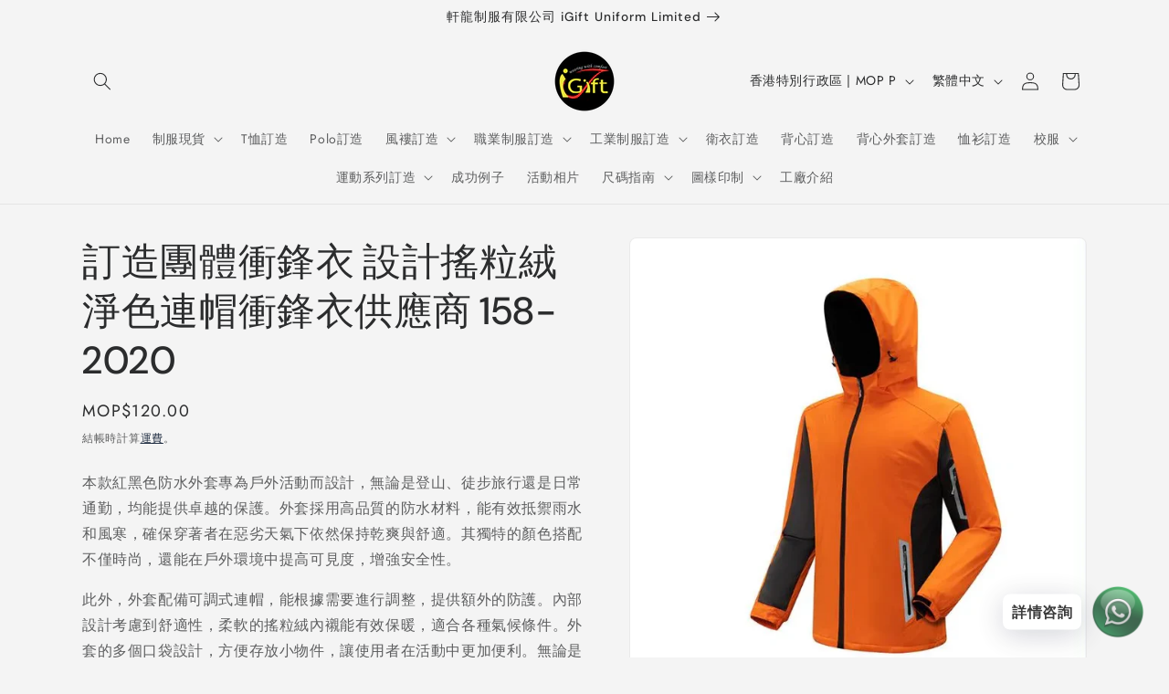

--- FILE ---
content_type: text/html; charset=utf-8
request_url: https://igiftuniformshop.com/products/%E8%A8%82%E9%80%A0%E5%9C%98%E9%AB%94%E8%A1%9D%E9%8B%92%E8%A1%A3-%E8%A8%AD%E8%A8%88%E6%90%96%E7%B2%92%E7%B5%A8%E6%B7%A8%E8%89%B2%E9%80%A3%E5%B8%BD%E8%A1%9D%E9%8B%92%E8%A1%A3%E4%BE%9B%E6%87%89%E5%95%86-158-2020
body_size: 50786
content:
<!-- Google tag (gtag.js) -->
<script async src="https://www.googletagmanager.com/gtag/js?id=G-12S70MPM3Y"></script>
<script>
  window.dataLayer = window.dataLayer || [];
  function gtag(){dataLayer.push(arguments);}
  gtag('js', new Date());

  gtag('config', 'G-12S70MPM3Y');
</script>
<!doctype html>
<html class="js" lang="zh-TW">
  <head>
	<!-- Added by AVADA SEO Suite -->
	<script>
  const avadaLightJsExclude = ['cdn.nfcube.com', 'assets/ecom.js', 'variant-title-king', 'linked_options_variants', 'smile-loader.js', 'smart-product-filter-search', 'rivo-loyalty-referrals', 'avada-cookie-consent', 'consentmo-gdpr', 'quinn'];
  const avadaLightJsInclude = ['https://www.googletagmanager.com/', 'https://connect.facebook.net/', 'https://business-api.tiktok.com/', 'https://static.klaviyo.com/', 'https://www.google-analytics.com/', 'https://ajax.googleapis.com/ajax/libs/jquery/1.9.1/jquery.min.js'];
  window.AVADA_SPEED_BLACKLIST = avadaLightJsInclude.map(item => new RegExp(item, 'i'));
  window.AVADA_SPEED_WHITELIST = avadaLightJsExclude.map(item => new RegExp(item, 'i'));
</script>

<script>
  const isSpeedUpEnable = !1733387480505 || Date.now() < 1733387480505;
  if (isSpeedUpEnable) {
    const avadaSpeedUp=1;
    if(isSpeedUpEnable) {
  function _0x55aa(_0x575858,_0x2fd0be){const _0x30a92f=_0x1cb5();return _0x55aa=function(_0x4e8b41,_0xcd1690){_0x4e8b41=_0x4e8b41-(0xb5e+0xd*0x147+-0x1b1a);let _0x1c09f7=_0x30a92f[_0x4e8b41];return _0x1c09f7;},_0x55aa(_0x575858,_0x2fd0be);}(function(_0x4ad4dc,_0x42545f){const _0x5c7741=_0x55aa,_0x323f4d=_0x4ad4dc();while(!![]){try{const _0x588ea5=parseInt(_0x5c7741(0x10c))/(0xb6f+-0x1853+0xce5)*(-parseInt(_0x5c7741(0x157))/(-0x2363*0x1+0x1dd4+0x591*0x1))+-parseInt(_0x5c7741(0x171))/(0x269b+-0xeb+-0xf*0x283)*(parseInt(_0x5c7741(0x116))/(0x2e1+0x1*0x17b3+-0x110*0x19))+-parseInt(_0x5c7741(0x147))/(-0x1489+-0x312*0x6+0x26fa*0x1)+-parseInt(_0x5c7741(0xfa))/(-0x744+0x1*0xb5d+-0x413)*(-parseInt(_0x5c7741(0x102))/(-0x1e87+0x9e*-0x16+0x2c22))+parseInt(_0x5c7741(0x136))/(0x1e2d+0x1498+-0x1a3*0x1f)+parseInt(_0x5c7741(0x16e))/(0x460+0x1d96+0x3*-0xb4f)*(-parseInt(_0x5c7741(0xe3))/(-0x9ca+-0x1*-0x93f+0x1*0x95))+parseInt(_0x5c7741(0xf8))/(-0x1f73*0x1+0x6*-0x510+0x3dde);if(_0x588ea5===_0x42545f)break;else _0x323f4d['push'](_0x323f4d['shift']());}catch(_0x5d6d7e){_0x323f4d['push'](_0x323f4d['shift']());}}}(_0x1cb5,-0x193549+0x5dc3*-0x31+-0x2f963*-0x13),(function(){const _0x5cb2b4=_0x55aa,_0x23f9e9={'yXGBq':function(_0x237aef,_0x385938){return _0x237aef!==_0x385938;},'XduVF':function(_0x21018d,_0x56ff60){return _0x21018d===_0x56ff60;},'RChnz':_0x5cb2b4(0xf4)+_0x5cb2b4(0xe9)+_0x5cb2b4(0x14a),'TAsuR':function(_0xe21eca,_0x33e114){return _0xe21eca%_0x33e114;},'EvLYw':function(_0x1326ad,_0x261d04){return _0x1326ad!==_0x261d04;},'nnhAQ':_0x5cb2b4(0x107),'swpMF':_0x5cb2b4(0x16d),'plMMu':_0x5cb2b4(0xe8)+_0x5cb2b4(0x135),'PqBPA':function(_0x2ba85c,_0x35b541){return _0x2ba85c<_0x35b541;},'NKPCA':_0x5cb2b4(0xfc),'TINqh':function(_0x4116e3,_0x3ffd02,_0x2c8722){return _0x4116e3(_0x3ffd02,_0x2c8722);},'BAueN':_0x5cb2b4(0x120),'NgloT':_0x5cb2b4(0x14c),'ThSSU':function(_0xeb212a,_0x4341c1){return _0xeb212a+_0x4341c1;},'lDDHN':function(_0x4a1a48,_0x45ebfb){return _0x4a1a48 instanceof _0x45ebfb;},'toAYB':function(_0xcf0fa9,_0xf5fa6a){return _0xcf0fa9 instanceof _0xf5fa6a;},'VMiyW':function(_0x5300e4,_0x44e0f4){return _0x5300e4(_0x44e0f4);},'iyhbw':_0x5cb2b4(0x119),'zuWfR':function(_0x19c3e4,_0x4ee6e8){return _0x19c3e4<_0x4ee6e8;},'vEmrv':function(_0xd798cf,_0x5ea2dd){return _0xd798cf!==_0x5ea2dd;},'yxERj':function(_0x24b03b,_0x5aa292){return _0x24b03b||_0x5aa292;},'MZpwM':_0x5cb2b4(0x110)+_0x5cb2b4(0x109)+'pt','IeUHK':function(_0x5a4c7e,_0x2edf70){return _0x5a4c7e-_0x2edf70;},'Idvge':function(_0x3b526e,_0x36b469){return _0x3b526e<_0x36b469;},'qRwfm':_0x5cb2b4(0x16b)+_0x5cb2b4(0xf1),'CvXDN':function(_0x4b4208,_0x1db216){return _0x4b4208<_0x1db216;},'acPIM':function(_0x7d44b7,_0x3020d2){return _0x7d44b7(_0x3020d2);},'MyLMO':function(_0x22d4b2,_0xe7a6a0){return _0x22d4b2<_0xe7a6a0;},'boDyh':function(_0x176992,_0x346381,_0xab7fc){return _0x176992(_0x346381,_0xab7fc);},'ZANXD':_0x5cb2b4(0x10f)+_0x5cb2b4(0x12a)+_0x5cb2b4(0x142),'CXwRZ':_0x5cb2b4(0x123)+_0x5cb2b4(0x15f),'AuMHM':_0x5cb2b4(0x161),'KUuFZ':_0x5cb2b4(0xe6),'MSwtw':_0x5cb2b4(0x13a),'ERvPB':_0x5cb2b4(0x134),'ycTDj':_0x5cb2b4(0x15b),'Tvhir':_0x5cb2b4(0x154)},_0x469be1=_0x23f9e9[_0x5cb2b4(0x153)],_0x36fe07={'blacklist':window[_0x5cb2b4(0x11f)+_0x5cb2b4(0x115)+'T'],'whitelist':window[_0x5cb2b4(0x11f)+_0x5cb2b4(0x13e)+'T']},_0x26516a={'blacklisted':[]},_0x34e4a6=(_0x2be2f5,_0x25b3b2)=>{const _0x80dd2=_0x5cb2b4;if(_0x2be2f5&&(!_0x25b3b2||_0x23f9e9[_0x80dd2(0x13b)](_0x25b3b2,_0x469be1))&&(!_0x36fe07[_0x80dd2(0x170)]||_0x36fe07[_0x80dd2(0x170)][_0x80dd2(0x151)](_0xa5c7cf=>_0xa5c7cf[_0x80dd2(0x12b)](_0x2be2f5)))&&(!_0x36fe07[_0x80dd2(0x165)]||_0x36fe07[_0x80dd2(0x165)][_0x80dd2(0x156)](_0x4e2570=>!_0x4e2570[_0x80dd2(0x12b)](_0x2be2f5)))&&_0x23f9e9[_0x80dd2(0xf7)](avadaSpeedUp,0x5*0x256+-0x1*0x66c+-0x542+0.5)&&_0x2be2f5[_0x80dd2(0x137)](_0x23f9e9[_0x80dd2(0xe7)])){const _0x413c89=_0x2be2f5[_0x80dd2(0x16c)];return _0x23f9e9[_0x80dd2(0xf7)](_0x23f9e9[_0x80dd2(0x11e)](_0x413c89,-0x1deb*-0x1+0xf13+-0x2cfc),0x1176+-0x78b*0x5+0x1441);}return _0x2be2f5&&(!_0x25b3b2||_0x23f9e9[_0x80dd2(0xed)](_0x25b3b2,_0x469be1))&&(!_0x36fe07[_0x80dd2(0x170)]||_0x36fe07[_0x80dd2(0x170)][_0x80dd2(0x151)](_0x3d689d=>_0x3d689d[_0x80dd2(0x12b)](_0x2be2f5)))&&(!_0x36fe07[_0x80dd2(0x165)]||_0x36fe07[_0x80dd2(0x165)][_0x80dd2(0x156)](_0x26a7b3=>!_0x26a7b3[_0x80dd2(0x12b)](_0x2be2f5)));},_0x11462f=function(_0x42927f){const _0x346823=_0x5cb2b4,_0x5426ae=_0x42927f[_0x346823(0x159)+'te'](_0x23f9e9[_0x346823(0x14e)]);return _0x36fe07[_0x346823(0x170)]&&_0x36fe07[_0x346823(0x170)][_0x346823(0x156)](_0x107b0d=>!_0x107b0d[_0x346823(0x12b)](_0x5426ae))||_0x36fe07[_0x346823(0x165)]&&_0x36fe07[_0x346823(0x165)][_0x346823(0x151)](_0x1e7160=>_0x1e7160[_0x346823(0x12b)](_0x5426ae));},_0x39299f=new MutationObserver(_0x45c995=>{const _0x21802a=_0x5cb2b4,_0x3bc801={'mafxh':function(_0x6f9c57,_0x229989){const _0x9d39b1=_0x55aa;return _0x23f9e9[_0x9d39b1(0xf7)](_0x6f9c57,_0x229989);},'SrchE':_0x23f9e9[_0x21802a(0xe2)],'pvjbV':_0x23f9e9[_0x21802a(0xf6)]};for(let _0x333494=-0x7d7+-0x893+0x106a;_0x23f9e9[_0x21802a(0x158)](_0x333494,_0x45c995[_0x21802a(0x16c)]);_0x333494++){const {addedNodes:_0x1b685b}=_0x45c995[_0x333494];for(let _0x2f087=0x1f03+0x84b+0x1*-0x274e;_0x23f9e9[_0x21802a(0x158)](_0x2f087,_0x1b685b[_0x21802a(0x16c)]);_0x2f087++){const _0x4e5bac=_0x1b685b[_0x2f087];if(_0x23f9e9[_0x21802a(0xf7)](_0x4e5bac[_0x21802a(0x121)],-0x1f3a+-0x1*0x1b93+-0x3*-0x139a)&&_0x23f9e9[_0x21802a(0xf7)](_0x4e5bac[_0x21802a(0x152)],_0x23f9e9[_0x21802a(0xe0)])){const _0x5d9a67=_0x4e5bac[_0x21802a(0x107)],_0x3fb522=_0x4e5bac[_0x21802a(0x16d)];if(_0x23f9e9[_0x21802a(0x103)](_0x34e4a6,_0x5d9a67,_0x3fb522)){_0x26516a[_0x21802a(0x160)+'d'][_0x21802a(0x128)]([_0x4e5bac,_0x4e5bac[_0x21802a(0x16d)]]),_0x4e5bac[_0x21802a(0x16d)]=_0x469be1;const _0x1e52da=function(_0x2c95ff){const _0x359b13=_0x21802a;if(_0x3bc801[_0x359b13(0x118)](_0x4e5bac[_0x359b13(0x159)+'te'](_0x3bc801[_0x359b13(0x166)]),_0x469be1))_0x2c95ff[_0x359b13(0x112)+_0x359b13(0x150)]();_0x4e5bac[_0x359b13(0xec)+_0x359b13(0x130)](_0x3bc801[_0x359b13(0xe4)],_0x1e52da);};_0x4e5bac[_0x21802a(0x12d)+_0x21802a(0x163)](_0x23f9e9[_0x21802a(0xf6)],_0x1e52da),_0x4e5bac[_0x21802a(0x12c)+_0x21802a(0x131)]&&_0x4e5bac[_0x21802a(0x12c)+_0x21802a(0x131)][_0x21802a(0x11a)+'d'](_0x4e5bac);}}}}});_0x39299f[_0x5cb2b4(0x105)](document[_0x5cb2b4(0x10b)+_0x5cb2b4(0x16a)],{'childList':!![],'subtree':!![]});const _0x2910a9=/[|\\{}()\[\]^$+*?.]/g,_0xa9f173=function(..._0x1baa33){const _0x3053cc=_0x5cb2b4,_0x2e6f61={'mMWha':function(_0x158c76,_0x5c404b){const _0x25a05c=_0x55aa;return _0x23f9e9[_0x25a05c(0xf7)](_0x158c76,_0x5c404b);},'BXirI':_0x23f9e9[_0x3053cc(0x141)],'COGok':function(_0x421bf7,_0x55453a){const _0x4fd417=_0x3053cc;return _0x23f9e9[_0x4fd417(0x167)](_0x421bf7,_0x55453a);},'XLSAp':function(_0x193984,_0x35c446){const _0x5bbecf=_0x3053cc;return _0x23f9e9[_0x5bbecf(0xed)](_0x193984,_0x35c446);},'EygRw':function(_0xfbb69c,_0x21b15d){const _0xe5c840=_0x3053cc;return _0x23f9e9[_0xe5c840(0x104)](_0xfbb69c,_0x21b15d);},'xZuNx':_0x23f9e9[_0x3053cc(0x139)],'SBUaW':function(_0x5739bf,_0x2c2fab){const _0x42cbb1=_0x3053cc;return _0x23f9e9[_0x42cbb1(0x172)](_0x5739bf,_0x2c2fab);},'EAoTR':function(_0x123b29,_0x5b29bf){const _0x2828d2=_0x3053cc;return _0x23f9e9[_0x2828d2(0x11d)](_0x123b29,_0x5b29bf);},'cdYdq':_0x23f9e9[_0x3053cc(0x14e)],'WzJcf':_0x23f9e9[_0x3053cc(0xe2)],'nytPK':function(_0x53f733,_0x4ad021){const _0x4f0333=_0x3053cc;return _0x23f9e9[_0x4f0333(0x148)](_0x53f733,_0x4ad021);},'oUrHG':_0x23f9e9[_0x3053cc(0x14d)],'dnxjX':function(_0xed6b5f,_0x573f55){const _0x57aa03=_0x3053cc;return _0x23f9e9[_0x57aa03(0x15a)](_0xed6b5f,_0x573f55);}};_0x23f9e9[_0x3053cc(0x15d)](_0x1baa33[_0x3053cc(0x16c)],-0x1a3*-0x9+-0xf9*0xb+-0x407*0x1)?(_0x36fe07[_0x3053cc(0x170)]=[],_0x36fe07[_0x3053cc(0x165)]=[]):(_0x36fe07[_0x3053cc(0x170)]&&(_0x36fe07[_0x3053cc(0x170)]=_0x36fe07[_0x3053cc(0x170)][_0x3053cc(0x106)](_0xa8e001=>_0x1baa33[_0x3053cc(0x156)](_0x4a8a28=>{const _0x2e425b=_0x3053cc;if(_0x2e6f61[_0x2e425b(0x111)](typeof _0x4a8a28,_0x2e6f61[_0x2e425b(0x155)]))return!_0xa8e001[_0x2e425b(0x12b)](_0x4a8a28);else{if(_0x2e6f61[_0x2e425b(0xeb)](_0x4a8a28,RegExp))return _0x2e6f61[_0x2e425b(0x145)](_0xa8e001[_0x2e425b(0xdf)](),_0x4a8a28[_0x2e425b(0xdf)]());}}))),_0x36fe07[_0x3053cc(0x165)]&&(_0x36fe07[_0x3053cc(0x165)]=[..._0x36fe07[_0x3053cc(0x165)],..._0x1baa33[_0x3053cc(0xff)](_0x4e4c02=>{const _0x7c755c=_0x3053cc;if(_0x23f9e9[_0x7c755c(0xf7)](typeof _0x4e4c02,_0x23f9e9[_0x7c755c(0x141)])){const _0x932437=_0x4e4c02[_0x7c755c(0xea)](_0x2910a9,_0x23f9e9[_0x7c755c(0x16f)]),_0x34e686=_0x23f9e9[_0x7c755c(0xf0)](_0x23f9e9[_0x7c755c(0xf0)]('.*',_0x932437),'.*');if(_0x36fe07[_0x7c755c(0x165)][_0x7c755c(0x156)](_0x21ef9a=>_0x21ef9a[_0x7c755c(0xdf)]()!==_0x34e686[_0x7c755c(0xdf)]()))return new RegExp(_0x34e686);}else{if(_0x23f9e9[_0x7c755c(0x117)](_0x4e4c02,RegExp)){if(_0x36fe07[_0x7c755c(0x165)][_0x7c755c(0x156)](_0x5a3f09=>_0x5a3f09[_0x7c755c(0xdf)]()!==_0x4e4c02[_0x7c755c(0xdf)]()))return _0x4e4c02;}}return null;})[_0x3053cc(0x106)](Boolean)]));const _0x3eeb55=document[_0x3053cc(0x11b)+_0x3053cc(0x10e)](_0x23f9e9[_0x3053cc(0xf0)](_0x23f9e9[_0x3053cc(0xf0)](_0x23f9e9[_0x3053cc(0x122)],_0x469be1),'"]'));for(let _0xf831f7=-0x21aa+-0x1793+0x393d*0x1;_0x23f9e9[_0x3053cc(0x14b)](_0xf831f7,_0x3eeb55[_0x3053cc(0x16c)]);_0xf831f7++){const _0x5868cb=_0x3eeb55[_0xf831f7];_0x23f9e9[_0x3053cc(0x132)](_0x11462f,_0x5868cb)&&(_0x26516a[_0x3053cc(0x160)+'d'][_0x3053cc(0x128)]([_0x5868cb,_0x23f9e9[_0x3053cc(0x14d)]]),_0x5868cb[_0x3053cc(0x12c)+_0x3053cc(0x131)][_0x3053cc(0x11a)+'d'](_0x5868cb));}let _0xdf8cd0=-0x17da+0x2461+-0xc87*0x1;[..._0x26516a[_0x3053cc(0x160)+'d']][_0x3053cc(0x10d)](([_0x226aeb,_0x33eaa7],_0xe33bca)=>{const _0x2aa7bf=_0x3053cc;if(_0x2e6f61[_0x2aa7bf(0x143)](_0x11462f,_0x226aeb)){const _0x41da0d=document[_0x2aa7bf(0x11c)+_0x2aa7bf(0x131)](_0x2e6f61[_0x2aa7bf(0x127)]);for(let _0x6784c7=0xd7b+-0xaa5+-0x2d6;_0x2e6f61[_0x2aa7bf(0x164)](_0x6784c7,_0x226aeb[_0x2aa7bf(0xe5)][_0x2aa7bf(0x16c)]);_0x6784c7++){const _0x4ca758=_0x226aeb[_0x2aa7bf(0xe5)][_0x6784c7];_0x2e6f61[_0x2aa7bf(0x12f)](_0x4ca758[_0x2aa7bf(0x133)],_0x2e6f61[_0x2aa7bf(0x13f)])&&_0x2e6f61[_0x2aa7bf(0x145)](_0x4ca758[_0x2aa7bf(0x133)],_0x2e6f61[_0x2aa7bf(0x100)])&&_0x41da0d[_0x2aa7bf(0xe1)+'te'](_0x4ca758[_0x2aa7bf(0x133)],_0x226aeb[_0x2aa7bf(0xe5)][_0x6784c7][_0x2aa7bf(0x12e)]);}_0x41da0d[_0x2aa7bf(0xe1)+'te'](_0x2e6f61[_0x2aa7bf(0x13f)],_0x226aeb[_0x2aa7bf(0x107)]),_0x41da0d[_0x2aa7bf(0xe1)+'te'](_0x2e6f61[_0x2aa7bf(0x100)],_0x2e6f61[_0x2aa7bf(0x101)](_0x33eaa7,_0x2e6f61[_0x2aa7bf(0x126)])),document[_0x2aa7bf(0x113)][_0x2aa7bf(0x146)+'d'](_0x41da0d),_0x26516a[_0x2aa7bf(0x160)+'d'][_0x2aa7bf(0x162)](_0x2e6f61[_0x2aa7bf(0x13d)](_0xe33bca,_0xdf8cd0),-0x105d*0x2+0x1*-0xeaa+0x2f65),_0xdf8cd0++;}}),_0x36fe07[_0x3053cc(0x170)]&&_0x23f9e9[_0x3053cc(0xf3)](_0x36fe07[_0x3053cc(0x170)][_0x3053cc(0x16c)],0x10f2+-0x1a42+0x951)&&_0x39299f[_0x3053cc(0x15c)]();},_0x4c2397=document[_0x5cb2b4(0x11c)+_0x5cb2b4(0x131)],_0x573f89={'src':Object[_0x5cb2b4(0x14f)+_0x5cb2b4(0xfd)+_0x5cb2b4(0x144)](HTMLScriptElement[_0x5cb2b4(0xf9)],_0x23f9e9[_0x5cb2b4(0x14e)]),'type':Object[_0x5cb2b4(0x14f)+_0x5cb2b4(0xfd)+_0x5cb2b4(0x144)](HTMLScriptElement[_0x5cb2b4(0xf9)],_0x23f9e9[_0x5cb2b4(0xe2)])};document[_0x5cb2b4(0x11c)+_0x5cb2b4(0x131)]=function(..._0x4db605){const _0x1480b5=_0x5cb2b4,_0x3a6982={'KNNxG':function(_0x32fa39,_0x2a57e4,_0x3cc08f){const _0x5ead12=_0x55aa;return _0x23f9e9[_0x5ead12(0x169)](_0x32fa39,_0x2a57e4,_0x3cc08f);}};if(_0x23f9e9[_0x1480b5(0x13b)](_0x4db605[-0x4*-0x376+0x4*0x2f+-0xe94][_0x1480b5(0x140)+'e'](),_0x23f9e9[_0x1480b5(0x139)]))return _0x4c2397[_0x1480b5(0x114)](document)(..._0x4db605);const _0x2f091d=_0x4c2397[_0x1480b5(0x114)](document)(..._0x4db605);try{Object[_0x1480b5(0xf2)+_0x1480b5(0x149)](_0x2f091d,{'src':{..._0x573f89[_0x1480b5(0x107)],'set'(_0x3ae2bc){const _0x5d6fdc=_0x1480b5;_0x3a6982[_0x5d6fdc(0x129)](_0x34e4a6,_0x3ae2bc,_0x2f091d[_0x5d6fdc(0x16d)])&&_0x573f89[_0x5d6fdc(0x16d)][_0x5d6fdc(0x10a)][_0x5d6fdc(0x125)](this,_0x469be1),_0x573f89[_0x5d6fdc(0x107)][_0x5d6fdc(0x10a)][_0x5d6fdc(0x125)](this,_0x3ae2bc);}},'type':{..._0x573f89[_0x1480b5(0x16d)],'get'(){const _0x436e9e=_0x1480b5,_0x4b63b9=_0x573f89[_0x436e9e(0x16d)][_0x436e9e(0xfb)][_0x436e9e(0x125)](this);if(_0x23f9e9[_0x436e9e(0xf7)](_0x4b63b9,_0x469be1)||_0x23f9e9[_0x436e9e(0x103)](_0x34e4a6,this[_0x436e9e(0x107)],_0x4b63b9))return null;return _0x4b63b9;},'set'(_0x174ea3){const _0x1dff57=_0x1480b5,_0xa2fd13=_0x23f9e9[_0x1dff57(0x103)](_0x34e4a6,_0x2f091d[_0x1dff57(0x107)],_0x2f091d[_0x1dff57(0x16d)])?_0x469be1:_0x174ea3;_0x573f89[_0x1dff57(0x16d)][_0x1dff57(0x10a)][_0x1dff57(0x125)](this,_0xa2fd13);}}}),_0x2f091d[_0x1480b5(0xe1)+'te']=function(_0x5b0870,_0x8c60d5){const _0xab22d4=_0x1480b5;if(_0x23f9e9[_0xab22d4(0xf7)](_0x5b0870,_0x23f9e9[_0xab22d4(0xe2)])||_0x23f9e9[_0xab22d4(0xf7)](_0x5b0870,_0x23f9e9[_0xab22d4(0x14e)]))_0x2f091d[_0x5b0870]=_0x8c60d5;else HTMLScriptElement[_0xab22d4(0xf9)][_0xab22d4(0xe1)+'te'][_0xab22d4(0x125)](_0x2f091d,_0x5b0870,_0x8c60d5);};}catch(_0x5a9461){console[_0x1480b5(0x168)](_0x23f9e9[_0x1480b5(0xef)],_0x5a9461);}return _0x2f091d;};const _0x5883c5=[_0x23f9e9[_0x5cb2b4(0xfe)],_0x23f9e9[_0x5cb2b4(0x13c)],_0x23f9e9[_0x5cb2b4(0xf5)],_0x23f9e9[_0x5cb2b4(0x15e)],_0x23f9e9[_0x5cb2b4(0x138)],_0x23f9e9[_0x5cb2b4(0x124)]],_0x4ab8d2=_0x5883c5[_0x5cb2b4(0xff)](_0x439d08=>{return{'type':_0x439d08,'listener':()=>_0xa9f173(),'options':{'passive':!![]}};});_0x4ab8d2[_0x5cb2b4(0x10d)](_0x4d3535=>{const _0x3882ab=_0x5cb2b4;document[_0x3882ab(0x12d)+_0x3882ab(0x163)](_0x4d3535[_0x3882ab(0x16d)],_0x4d3535[_0x3882ab(0xee)],_0x4d3535[_0x3882ab(0x108)]);});}()));function _0x1cb5(){const _0x15f8e0=['ault','some','tagName','CXwRZ','wheel','BXirI','every','6lYvYYX','PqBPA','getAttribu','IeUHK','touchstart','disconnect','Idvge','ERvPB','/blocked','blackliste','keydown','splice','stener','SBUaW','whitelist','SrchE','toAYB','warn','boDyh','ement','script[typ','length','type','346347wGqEBH','NgloT','blacklist','33OVoYHk','zuWfR','toString','NKPCA','setAttribu','swpMF','230EEqEiq','pvjbV','attributes','mousemove','RChnz','beforescri','y.com/exte','replace','COGok','removeEven','EvLYw','listener','ZANXD','ThSSU','e="','defineProp','MyLMO','cdn.shopif','MSwtw','plMMu','XduVF','22621984JRJQxz','prototype','8818116NVbcZr','get','SCRIPT','ertyDescri','AuMHM','map','WzJcf','nytPK','7kiZatp','TINqh','VMiyW','observe','filter','src','options','n/javascri','set','documentEl','478083wuqgQV','forEach','torAll','Avada cann','applicatio','mMWha','preventDef','head','bind','D_BLACKLIS','75496skzGVx','lDDHN','mafxh','script','removeChil','querySelec','createElem','vEmrv','TAsuR','AVADA_SPEE','string','nodeType','qRwfm','javascript','Tvhir','call','oUrHG','xZuNx','push','KNNxG','ot lazy lo','test','parentElem','addEventLi','value','EAoTR','tListener','ent','acPIM','name','touchmove','ptexecute','6968312SmqlIb','includes','ycTDj','iyhbw','touchend','yXGBq','KUuFZ','dnxjX','D_WHITELIS','cdYdq','toLowerCas','BAueN','ad script','EygRw','ptor','XLSAp','appendChil','4975500NoPAFA','yxERj','erties','nsions','CvXDN','\$&','MZpwM','nnhAQ','getOwnProp'];_0x1cb5=function(){return _0x15f8e0;};return _0x1cb5();}
}
    class LightJsLoader{constructor(e){this.jQs=[],this.listener=this.handleListener.bind(this,e),this.scripts=["default","defer","async"].reduce(((e,t)=>({...e,[t]:[]})),{});const t=this;e.forEach((e=>window.addEventListener(e,t.listener,{passive:!0})))}handleListener(e){const t=this;return e.forEach((e=>window.removeEventListener(e,t.listener))),"complete"===document.readyState?this.handleDOM():document.addEventListener("readystatechange",(e=>{if("complete"===e.target.readyState)return setTimeout(t.handleDOM.bind(t),1)}))}async handleDOM(){this.suspendEvent(),this.suspendJQuery(),this.findScripts(),this.preloadScripts();for(const e of Object.keys(this.scripts))await this.replaceScripts(this.scripts[e]);for(const e of["DOMContentLoaded","readystatechange"])await this.requestRepaint(),document.dispatchEvent(new Event("lightJS-"+e));document.lightJSonreadystatechange&&document.lightJSonreadystatechange();for(const e of["DOMContentLoaded","load"])await this.requestRepaint(),window.dispatchEvent(new Event("lightJS-"+e));await this.requestRepaint(),window.lightJSonload&&window.lightJSonload(),await this.requestRepaint(),this.jQs.forEach((e=>e(window).trigger("lightJS-jquery-load"))),window.dispatchEvent(new Event("lightJS-pageshow")),await this.requestRepaint(),window.lightJSonpageshow&&window.lightJSonpageshow()}async requestRepaint(){return new Promise((e=>requestAnimationFrame(e)))}findScripts(){document.querySelectorAll("script[type=lightJs]").forEach((e=>{e.hasAttribute("src")?e.hasAttribute("async")&&e.async?this.scripts.async.push(e):e.hasAttribute("defer")&&e.defer?this.scripts.defer.push(e):this.scripts.default.push(e):this.scripts.default.push(e)}))}preloadScripts(){const e=this,t=Object.keys(this.scripts).reduce(((t,n)=>[...t,...e.scripts[n]]),[]),n=document.createDocumentFragment();t.forEach((e=>{const t=e.getAttribute("src");if(!t)return;const s=document.createElement("link");s.href=t,s.rel="preload",s.as="script",n.appendChild(s)})),document.head.appendChild(n)}async replaceScripts(e){let t;for(;t=e.shift();)await this.requestRepaint(),new Promise((e=>{const n=document.createElement("script");[...t.attributes].forEach((e=>{"type"!==e.nodeName&&n.setAttribute(e.nodeName,e.nodeValue)})),t.hasAttribute("src")?(n.addEventListener("load",e),n.addEventListener("error",e)):(n.text=t.text,e()),t.parentNode.replaceChild(n,t)}))}suspendEvent(){const e={};[{obj:document,name:"DOMContentLoaded"},{obj:window,name:"DOMContentLoaded"},{obj:window,name:"load"},{obj:window,name:"pageshow"},{obj:document,name:"readystatechange"}].map((t=>function(t,n){function s(n){return e[t].list.indexOf(n)>=0?"lightJS-"+n:n}e[t]||(e[t]={list:[n],add:t.addEventListener,remove:t.removeEventListener},t.addEventListener=(...n)=>{n[0]=s(n[0]),e[t].add.apply(t,n)},t.removeEventListener=(...n)=>{n[0]=s(n[0]),e[t].remove.apply(t,n)})}(t.obj,t.name))),[{obj:document,name:"onreadystatechange"},{obj:window,name:"onpageshow"}].map((e=>function(e,t){let n=e[t];Object.defineProperty(e,t,{get:()=>n||function(){},set:s=>{e["lightJS"+t]=n=s}})}(e.obj,e.name)))}suspendJQuery(){const e=this;let t=window.jQuery;Object.defineProperty(window,"jQuery",{get:()=>t,set(n){if(!n||!n.fn||!e.jQs.includes(n))return void(t=n);n.fn.ready=n.fn.init.prototype.ready=e=>{e.bind(document)(n)};const s=n.fn.on;n.fn.on=n.fn.init.prototype.on=function(...e){if(window!==this[0])return s.apply(this,e),this;const t=e=>e.split(" ").map((e=>"load"===e||0===e.indexOf("load.")?"lightJS-jquery-load":e)).join(" ");return"string"==typeof e[0]||e[0]instanceof String?(e[0]=t(e[0]),s.apply(this,e),this):("object"==typeof e[0]&&Object.keys(e[0]).forEach((n=>{delete Object.assign(e[0],{[t(n)]:e[0][n]})[n]})),s.apply(this,e),this)},e.jQs.push(n),t=n}})}}
new LightJsLoader(["keydown","mousemove","touchend","touchmove","touchstart","wheel"]);
  }
</script>

	<!-- /Added by AVADA SEO Suite -->
    <meta charset="utf-8">
    <meta http-equiv="X-UA-Compatible" content="IE=edge">
    <meta name="viewport" content="width=device-width,initial-scale=1">
    <meta name="theme-color" content="">
    <link rel="canonical" href="https://igiftuniformshop.com/products/%e8%a8%82%e9%80%a0%e5%9c%98%e9%ab%94%e8%a1%9d%e9%8b%92%e8%a1%a3-%e8%a8%ad%e8%a8%88%e6%90%96%e7%b2%92%e7%b5%a8%e6%b7%a8%e8%89%b2%e9%80%a3%e5%b8%bd%e8%a1%9d%e9%8b%92%e8%a1%a3%e4%be%9b%e6%87%89%e5%95%86-158-2020"><link rel="preconnect" href="https://fonts.shopifycdn.com" crossorigin><title>
      訂造團體衝鋒衣 設計搖粒絨淨色連帽衝鋒衣供應商 158-2020
 &ndash; iGift 澳門一站式制服供應</title>

    
      <meta name="description" content="訂造團體衝鋒衣 設計搖粒絨淨色連帽衝鋒衣供應商 100D四面彈復合搖粒絨 各社區團體 交期快捷 特快7天起貨 設有自資廠房 專營二合一風褸 獨家製作二合一風褸 自家設計二合一風褸 定做二合一風褸">
    

    

<meta property="og:site_name" content="iGift 澳門一站式制服供應">
<meta property="og:url" content="https://igiftuniformshop.com/products/%e8%a8%82%e9%80%a0%e5%9c%98%e9%ab%94%e8%a1%9d%e9%8b%92%e8%a1%a3-%e8%a8%ad%e8%a8%88%e6%90%96%e7%b2%92%e7%b5%a8%e6%b7%a8%e8%89%b2%e9%80%a3%e5%b8%bd%e8%a1%9d%e9%8b%92%e8%a1%a3%e4%be%9b%e6%87%89%e5%95%86-158-2020">
<meta property="og:title" content="訂造團體衝鋒衣 設計搖粒絨淨色連帽衝鋒衣供應商 158-2020">
<meta property="og:type" content="product">
<meta property="og:description" content="訂造團體衝鋒衣 設計搖粒絨淨色連帽衝鋒衣供應商 100D四面彈復合搖粒絨 各社區團體 交期快捷 特快7天起貨 設有自資廠房 專營二合一風褸 獨家製作二合一風褸 自家設計二合一風褸 定做二合一風褸"><meta property="og:image" content="http://igiftuniformshop.com/cdn/shop/products/1602572024075_412890.jpg?v=1722591808">
  <meta property="og:image:secure_url" content="https://igiftuniformshop.com/cdn/shop/products/1602572024075_412890.jpg?v=1722591808">
  <meta property="og:image:width" content="800">
  <meta property="og:image:height" content="800"><meta property="og:price:amount" content="120.00">
  <meta property="og:price:currency" content="MOP"><meta name="twitter:card" content="summary_large_image">
<meta name="twitter:title" content="訂造團體衝鋒衣 設計搖粒絨淨色連帽衝鋒衣供應商 158-2020">
<meta name="twitter:description" content="訂造團體衝鋒衣 設計搖粒絨淨色連帽衝鋒衣供應商 100D四面彈復合搖粒絨 各社區團體 交期快捷 特快7天起貨 設有自資廠房 專營二合一風褸 獨家製作二合一風褸 自家設計二合一風褸 定做二合一風褸">


    <script src="//igiftuniformshop.com/cdn/shop/t/19/assets/constants.aio.min.js?v=109905352079035333971722829503" defer="defer"></script>
    <script src="//igiftuniformshop.com/cdn/shop/t/19/assets/pubsub.aio.min.js?v=31559950646427868931722829516" defer="defer"></script>
    <script src="//igiftuniformshop.com/cdn/shop/t/19/assets/global.aio.min.js?v=164204942052569119321722829512" defer="defer"></script><script src="//igiftuniformshop.com/cdn/shop/t/19/assets/animations.aio.min.js?v=88930113782960392081722829499" defer="defer"></script><script>window.performance && window.performance.mark && window.performance.mark('shopify.content_for_header.start');</script><meta name="google-site-verification" content="GzpWgCLeBgy_zgdb-JpA4tJtvjZ2gyqoqTfYc_1RA-k">
<meta name="facebook-domain-verification" content="5cbvvv3xgds3pyfvi0iq7sv10d000a">
<meta id="shopify-digital-wallet" name="shopify-digital-wallet" content="/58045792452/digital_wallets/dialog">
<meta name="shopify-checkout-api-token" content="ac0505f2fed447db019754c9881470d1">
<meta id="in-context-paypal-metadata" data-shop-id="58045792452" data-venmo-supported="false" data-environment="production" data-locale="en_US" data-paypal-v4="true" data-currency="MOP">
<link rel="alternate" hreflang="x-default" href="https://igiftuniformshop.com/products/%E8%A8%82%E9%80%A0%E5%9C%98%E9%AB%94%E8%A1%9D%E9%8B%92%E8%A1%A3-%E8%A8%AD%E8%A8%88%E6%90%96%E7%B2%92%E7%B5%A8%E6%B7%A8%E8%89%B2%E9%80%A3%E5%B8%BD%E8%A1%9D%E9%8B%92%E8%A1%A3%E4%BE%9B%E6%87%89%E5%95%86-158-2020">
<link rel="alternate" hreflang="pt" href="https://igiftuniformshop.com/pt/products/%E8%A8%82%E9%80%A0%E5%9C%98%E9%AB%94%E8%A1%9D%E9%8B%92%E8%A1%A3-%E8%A8%AD%E8%A8%88%E6%90%96%E7%B2%92%E7%B5%A8%E6%B7%A8%E8%89%B2%E9%80%A3%E5%B8%BD%E8%A1%9D%E9%8B%92%E8%A1%A3%E4%BE%9B%E6%87%89%E5%95%86-158-2020">
<link rel="alternate" hreflang="zh-Hant-MO" href="https://igiftuniformshop.com/zh-mo/products/%E8%A8%82%E9%80%A0%E5%9C%98%E9%AB%94%E8%A1%9D%E9%8B%92%E8%A1%A3-%E8%A8%AD%E8%A8%88%E6%90%96%E7%B2%92%E7%B5%A8%E6%B7%A8%E8%89%B2%E9%80%A3%E5%B8%BD%E8%A1%9D%E9%8B%92%E8%A1%A3%E4%BE%9B%E6%87%89%E5%95%86-158-2020">
<link rel="alternate" type="application/json+oembed" href="https://igiftuniformshop.com/products/%e8%a8%82%e9%80%a0%e5%9c%98%e9%ab%94%e8%a1%9d%e9%8b%92%e8%a1%a3-%e8%a8%ad%e8%a8%88%e6%90%96%e7%b2%92%e7%b5%a8%e6%b7%a8%e8%89%b2%e9%80%a3%e5%b8%bd%e8%a1%9d%e9%8b%92%e8%a1%a3%e4%be%9b%e6%87%89%e5%95%86-158-2020.oembed">
<script async="async" src="/checkouts/internal/preloads.js?locale=zh-HK"></script>
<script id="shopify-features" type="application/json">{"accessToken":"ac0505f2fed447db019754c9881470d1","betas":["rich-media-storefront-analytics"],"domain":"igiftuniformshop.com","predictiveSearch":false,"shopId":58045792452,"locale":"zh-tw"}</script>
<script>var Shopify = Shopify || {};
Shopify.shop = "igift-uniform.myshopify.com";
Shopify.locale = "zh-TW";
Shopify.currency = {"active":"MOP","rate":"1.0"};
Shopify.country = "HK";
Shopify.theme = {"name":"Avada Speed Up Theme","id":138593435844,"schema_name":"Trade","schema_version":"15.0.0","theme_store_id":2699,"role":"main"};
Shopify.theme.handle = "null";
Shopify.theme.style = {"id":null,"handle":null};
Shopify.cdnHost = "igiftuniformshop.com/cdn";
Shopify.routes = Shopify.routes || {};
Shopify.routes.root = "/";</script>
<script type="module">!function(o){(o.Shopify=o.Shopify||{}).modules=!0}(window);</script>
<script>!function(o){function n(){var o=[];function n(){o.push(Array.prototype.slice.apply(arguments))}return n.q=o,n}var t=o.Shopify=o.Shopify||{};t.loadFeatures=n(),t.autoloadFeatures=n()}(window);</script>
<script id="shop-js-analytics" type="application/json">{"pageType":"product"}</script>
<script defer="defer" async type="module" src="//igiftuniformshop.com/cdn/shopifycloud/shop-js/modules/v2/client.init-shop-cart-sync_Bm2inJGc.zh-TW.esm.js"></script>
<script defer="defer" async type="module" src="//igiftuniformshop.com/cdn/shopifycloud/shop-js/modules/v2/chunk.common_BzJJVrEm.esm.js"></script>
<script type="module">
  await import("//igiftuniformshop.com/cdn/shopifycloud/shop-js/modules/v2/client.init-shop-cart-sync_Bm2inJGc.zh-TW.esm.js");
await import("//igiftuniformshop.com/cdn/shopifycloud/shop-js/modules/v2/chunk.common_BzJJVrEm.esm.js");

  window.Shopify.SignInWithShop?.initShopCartSync?.({"fedCMEnabled":true,"windoidEnabled":true});

</script>
<script>(function() {
  var isLoaded = false;
  function asyncLoad() {
    if (isLoaded) return;
    isLoaded = true;
    var urls = ["https:\/\/cdn.shopify.com\/s\/files\/1\/0033\/3538\/9233\/files\/pushdaddy_v8.js?v=1631170440\u0026shop=igift-uniform.myshopify.com","https:\/\/sizechart.apps.avada.io\/scripttag\/avada-size-chart.min.js?shop=igift-uniform.myshopify.com","https:\/\/tabs.tkdigital.dev\/scripts\/ne_smart_tabs_deb5b78b49983b5b4f591423e9a4a660.js?shop=igift-uniform.myshopify.com","https:\/\/seo.apps.avada.io\/avada-seo-installed.js?shop=igift-uniform.myshopify.com","https:\/\/cdn.shopify.com\/s\/files\/1\/0033\/3538\/9233\/files\/pushdaddy_a2.js?shop=igift-uniform.myshopify.com"];
    for (var i = 0; i < urls.length; i++) {
      var s = document.createElement('script');
      s.type = 'text/javascript';
      s.async = true;
      s.src = urls[i];
      var x = document.getElementsByTagName('script')[0];
      x.parentNode.insertBefore(s, x);
    }
  };
  if(window.attachEvent) {
    window.attachEvent('onload', asyncLoad);
  } else {
    window.addEventListener('load', asyncLoad, false);
  }
})();</script>
<script id="__st">var __st={"a":58045792452,"offset":28800,"reqid":"f0d53107-efd8-43fb-bc02-8554768205df-1766424280","pageurl":"igiftuniformshop.com\/products\/%E8%A8%82%E9%80%A0%E5%9C%98%E9%AB%94%E8%A1%9D%E9%8B%92%E8%A1%A3-%E8%A8%AD%E8%A8%88%E6%90%96%E7%B2%92%E7%B5%A8%E6%B7%A8%E8%89%B2%E9%80%A3%E5%B8%BD%E8%A1%9D%E9%8B%92%E8%A1%A3%E4%BE%9B%E6%87%89%E5%95%86-158-2020","u":"6b94fa411cbf","p":"product","rtyp":"product","rid":6885651349700};</script>
<script>window.ShopifyPaypalV4VisibilityTracking = true;</script>
<script id="captcha-bootstrap">!function(){'use strict';const t='contact',e='account',n='new_comment',o=[[t,t],['blogs',n],['comments',n],[t,'customer']],c=[[e,'customer_login'],[e,'guest_login'],[e,'recover_customer_password'],[e,'create_customer']],r=t=>t.map((([t,e])=>`form[action*='/${t}']:not([data-nocaptcha='true']) input[name='form_type'][value='${e}']`)).join(','),a=t=>()=>t?[...document.querySelectorAll(t)].map((t=>t.form)):[];function s(){const t=[...o],e=r(t);return a(e)}const i='password',u='form_key',d=['recaptcha-v3-token','g-recaptcha-response','h-captcha-response',i],f=()=>{try{return window.sessionStorage}catch{return}},m='__shopify_v',_=t=>t.elements[u];function p(t,e,n=!1){try{const o=window.sessionStorage,c=JSON.parse(o.getItem(e)),{data:r}=function(t){const{data:e,action:n}=t;return t[m]||n?{data:e,action:n}:{data:t,action:n}}(c);for(const[e,n]of Object.entries(r))t.elements[e]&&(t.elements[e].value=n);n&&o.removeItem(e)}catch(o){console.error('form repopulation failed',{error:o})}}const l='form_type',E='cptcha';function T(t){t.dataset[E]=!0}const w=window,h=w.document,L='Shopify',v='ce_forms',y='captcha';let A=!1;((t,e)=>{const n=(g='f06e6c50-85a8-45c8-87d0-21a2b65856fe',I='https://cdn.shopify.com/shopifycloud/storefront-forms-hcaptcha/ce_storefront_forms_captcha_hcaptcha.v1.5.2.iife.js',D={infoText:'已受到 hCaptcha 保護',privacyText:'隱私',termsText:'條款'},(t,e,n)=>{const o=w[L][v],c=o.bindForm;if(c)return c(t,g,e,D).then(n);var r;o.q.push([[t,g,e,D],n]),r=I,A||(h.body.append(Object.assign(h.createElement('script'),{id:'captcha-provider',async:!0,src:r})),A=!0)});var g,I,D;w[L]=w[L]||{},w[L][v]=w[L][v]||{},w[L][v].q=[],w[L][y]=w[L][y]||{},w[L][y].protect=function(t,e){n(t,void 0,e),T(t)},Object.freeze(w[L][y]),function(t,e,n,w,h,L){const[v,y,A,g]=function(t,e,n){const i=e?o:[],u=t?c:[],d=[...i,...u],f=r(d),m=r(i),_=r(d.filter((([t,e])=>n.includes(e))));return[a(f),a(m),a(_),s()]}(w,h,L),I=t=>{const e=t.target;return e instanceof HTMLFormElement?e:e&&e.form},D=t=>v().includes(t);t.addEventListener('submit',(t=>{const e=I(t);if(!e)return;const n=D(e)&&!e.dataset.hcaptchaBound&&!e.dataset.recaptchaBound,o=_(e),c=g().includes(e)&&(!o||!o.value);(n||c)&&t.preventDefault(),c&&!n&&(function(t){try{if(!f())return;!function(t){const e=f();if(!e)return;const n=_(t);if(!n)return;const o=n.value;o&&e.removeItem(o)}(t);const e=Array.from(Array(32),(()=>Math.random().toString(36)[2])).join('');!function(t,e){_(t)||t.append(Object.assign(document.createElement('input'),{type:'hidden',name:u})),t.elements[u].value=e}(t,e),function(t,e){const n=f();if(!n)return;const o=[...t.querySelectorAll(`input[type='${i}']`)].map((({name:t})=>t)),c=[...d,...o],r={};for(const[a,s]of new FormData(t).entries())c.includes(a)||(r[a]=s);n.setItem(e,JSON.stringify({[m]:1,action:t.action,data:r}))}(t,e)}catch(e){console.error('failed to persist form',e)}}(e),e.submit())}));const S=(t,e)=>{t&&!t.dataset[E]&&(n(t,e.some((e=>e===t))),T(t))};for(const o of['focusin','change'])t.addEventListener(o,(t=>{const e=I(t);D(e)&&S(e,y())}));const B=e.get('form_key'),M=e.get(l),P=B&&M;t.addEventListener('DOMContentLoaded',(()=>{const t=y();if(P)for(const e of t)e.elements[l].value===M&&p(e,B);[...new Set([...A(),...v().filter((t=>'true'===t.dataset.shopifyCaptcha))])].forEach((e=>S(e,t)))}))}(h,new URLSearchParams(w.location.search),n,t,e,['guest_login'])})(!0,!0)}();</script>
<script integrity="sha256-4kQ18oKyAcykRKYeNunJcIwy7WH5gtpwJnB7kiuLZ1E=" data-source-attribution="shopify.loadfeatures" defer="defer" src="//igiftuniformshop.com/cdn/shopifycloud/storefront/assets/storefront/load_feature-a0a9edcb.js" crossorigin="anonymous"></script>
<script data-source-attribution="shopify.dynamic_checkout.dynamic.init">var Shopify=Shopify||{};Shopify.PaymentButton=Shopify.PaymentButton||{isStorefrontPortableWallets:!0,init:function(){window.Shopify.PaymentButton.init=function(){};var t=document.createElement("script");t.src="https://igiftuniformshop.com/cdn/shopifycloud/portable-wallets/latest/portable-wallets.zh-tw.js",t.type="module",document.head.appendChild(t)}};
</script>
<script data-source-attribution="shopify.dynamic_checkout.buyer_consent">
  function portableWalletsHideBuyerConsent(e){var t=document.getElementById("shopify-buyer-consent"),n=document.getElementById("shopify-subscription-policy-button");t&&n&&(t.classList.add("hidden"),t.setAttribute("aria-hidden","true"),n.removeEventListener("click",e))}function portableWalletsShowBuyerConsent(e){var t=document.getElementById("shopify-buyer-consent"),n=document.getElementById("shopify-subscription-policy-button");t&&n&&(t.classList.remove("hidden"),t.removeAttribute("aria-hidden"),n.addEventListener("click",e))}window.Shopify?.PaymentButton&&(window.Shopify.PaymentButton.hideBuyerConsent=portableWalletsHideBuyerConsent,window.Shopify.PaymentButton.showBuyerConsent=portableWalletsShowBuyerConsent);
</script>
<script data-source-attribution="shopify.dynamic_checkout.cart.bootstrap">document.addEventListener("DOMContentLoaded",(function(){function t(){return document.querySelector("shopify-accelerated-checkout-cart, shopify-accelerated-checkout")}if(t())Shopify.PaymentButton.init();else{new MutationObserver((function(e,n){t()&&(Shopify.PaymentButton.init(),n.disconnect())})).observe(document.body,{childList:!0,subtree:!0})}}));
</script>
<link id="shopify-accelerated-checkout-styles" rel="stylesheet" media="screen" href="https://igiftuniformshop.com/cdn/shopifycloud/portable-wallets/latest/accelerated-checkout-backwards-compat.css" crossorigin="anonymous">
<style id="shopify-accelerated-checkout-cart">
        #shopify-buyer-consent {
  margin-top: 1em;
  display: inline-block;
  width: 100%;
}

#shopify-buyer-consent.hidden {
  display: none;
}

#shopify-subscription-policy-button {
  background: none;
  border: none;
  padding: 0;
  text-decoration: underline;
  font-size: inherit;
  cursor: pointer;
}

#shopify-subscription-policy-button::before {
  box-shadow: none;
}

      </style>
<script id="sections-script" data-sections="header" defer="defer" src="//igiftuniformshop.com/cdn/shop/t/19/compiled_assets/scripts.js?8501"></script>
<script>window.performance && window.performance.mark && window.performance.mark('shopify.content_for_header.end');</script>

    <style data-shopify>
      @font-face {
  font-family: Jost;
  font-weight: 400;
  font-style: normal;
  font-display: swap;
  src: url("//igiftuniformshop.com/cdn/fonts/jost/jost_n4.d47a1b6347ce4a4c9f437608011273009d91f2b7.woff2") format("woff2"),
       url("//igiftuniformshop.com/cdn/fonts/jost/jost_n4.791c46290e672b3f85c3d1c651ef2efa3819eadd.woff") format("woff");
}

      @font-face {
  font-family: Jost;
  font-weight: 700;
  font-style: normal;
  font-display: swap;
  src: url("//igiftuniformshop.com/cdn/fonts/jost/jost_n7.921dc18c13fa0b0c94c5e2517ffe06139c3615a3.woff2") format("woff2"),
       url("//igiftuniformshop.com/cdn/fonts/jost/jost_n7.cbfc16c98c1e195f46c536e775e4e959c5f2f22b.woff") format("woff");
}

      @font-face {
  font-family: Jost;
  font-weight: 400;
  font-style: italic;
  font-display: swap;
  src: url("//igiftuniformshop.com/cdn/fonts/jost/jost_i4.b690098389649750ada222b9763d55796c5283a5.woff2") format("woff2"),
       url("//igiftuniformshop.com/cdn/fonts/jost/jost_i4.fd766415a47e50b9e391ae7ec04e2ae25e7e28b0.woff") format("woff");
}

      @font-face {
  font-family: Jost;
  font-weight: 700;
  font-style: italic;
  font-display: swap;
  src: url("//igiftuniformshop.com/cdn/fonts/jost/jost_i7.d8201b854e41e19d7ed9b1a31fe4fe71deea6d3f.woff2") format("woff2"),
       url("//igiftuniformshop.com/cdn/fonts/jost/jost_i7.eae515c34e26b6c853efddc3fc0c552e0de63757.woff") format("woff");
}

      @font-face {
  font-family: "DM Sans";
  font-weight: 500;
  font-style: normal;
  font-display: swap;
  src: url("//igiftuniformshop.com/cdn/fonts/dm_sans/dmsans_n5.8a0f1984c77eb7186ceb87c4da2173ff65eb012e.woff2") format("woff2"),
       url("//igiftuniformshop.com/cdn/fonts/dm_sans/dmsans_n5.9ad2e755a89e15b3d6c53259daad5fc9609888e6.woff") format("woff");
}


      
        :root,
        .color-scheme-1 {
          --color-background: 244,244,244;
        
          --gradient-background: #f4f4f4;
        

        

        --color-foreground: 43,44,45;
        --color-background-contrast: 180,180,180;
        --color-shadow: 0,17,40;
        --color-button: 183,172,162;
        --color-button-text: 38,38,38;
        --color-secondary-button: 244,244,244;
        --color-secondary-button-text: 0,17,40;
        --color-link: 0,17,40;
        --color-badge-foreground: 43,44,45;
        --color-badge-background: 244,244,244;
        --color-badge-border: 43,44,45;
        --payment-terms-background-color: rgb(244 244 244);
      }
      
        
        .color-scheme-2 {
          --color-background: 255,255,255;
        
          --gradient-background: #ffffff;
        

        

        --color-foreground: 38,38,38;
        --color-background-contrast: 191,191,191;
        --color-shadow: 0,17,40;
        --color-button: 121,112,104;
        --color-button-text: 255,255,255;
        --color-secondary-button: 255,255,255;
        --color-secondary-button-text: 121,117,114;
        --color-link: 121,117,114;
        --color-badge-foreground: 38,38,38;
        --color-badge-background: 255,255,255;
        --color-badge-border: 38,38,38;
        --payment-terms-background-color: rgb(255 255 255);
      }
      
        
        .color-scheme-3 {
          --color-background: 194,183,172;
        
          --gradient-background: #c2b7ac;
        

        

        --color-foreground: 38,38,38;
        --color-background-contrast: 137,119,101;
        --color-shadow: 0,17,40;
        --color-button: 253,253,253;
        --color-button-text: 38,38,38;
        --color-secondary-button: 194,183,172;
        --color-secondary-button-text: 84,72,60;
        --color-link: 84,72,60;
        --color-badge-foreground: 38,38,38;
        --color-badge-background: 194,183,172;
        --color-badge-border: 38,38,38;
        --payment-terms-background-color: rgb(194 183 172);
      }
      
        
        .color-scheme-4 {
          --color-background: 28,34,40;
        
          --gradient-background: #1c2228;
        

        

        --color-foreground: 255,255,255;
        --color-background-contrast: 39,47,55;
        --color-shadow: 0,17,40;
        --color-button: 255,255,255;
        --color-button-text: 0,17,40;
        --color-secondary-button: 28,34,40;
        --color-secondary-button-text: 255,255,255;
        --color-link: 255,255,255;
        --color-badge-foreground: 255,255,255;
        --color-badge-background: 28,34,40;
        --color-badge-border: 255,255,255;
        --payment-terms-background-color: rgb(28 34 40);
      }
      
        
        .color-scheme-5 {
          --color-background: 50,56,65;
        
          --gradient-background: #323841;
        

        

        --color-foreground: 255,255,255;
        --color-background-contrast: 61,68,79;
        --color-shadow: 0,17,40;
        --color-button: 183,172,162;
        --color-button-text: 38,38,38;
        --color-secondary-button: 50,56,65;
        --color-secondary-button-text: 255,255,255;
        --color-link: 255,255,255;
        --color-badge-foreground: 255,255,255;
        --color-badge-background: 50,56,65;
        --color-badge-border: 255,255,255;
        --payment-terms-background-color: rgb(50 56 65);
      }
      

      body, .color-scheme-1, .color-scheme-2, .color-scheme-3, .color-scheme-4, .color-scheme-5 {
        color: rgba(var(--color-foreground), 0.75);
        background-color: rgb(var(--color-background));
      }

      :root {
        --font-body-family: Jost, sans-serif;
        --font-body-style: normal;
        --font-body-weight: 400;
        --font-body-weight-bold: 700;

        --font-heading-family: "DM Sans", sans-serif;
        --font-heading-style: normal;
        --font-heading-weight: 500;

        --font-body-scale: 1.0;
        --font-heading-scale: 1.05;

        --media-padding: px;
        --media-border-opacity: 0.05;
        --media-border-width: 1px;
        --media-radius: 8px;
        --media-shadow-opacity: 0.0;
        --media-shadow-horizontal-offset: 0px;
        --media-shadow-vertical-offset: 4px;
        --media-shadow-blur-radius: 5px;
        --media-shadow-visible: 0;

        --page-width: 120rem;
        --page-width-margin: 0rem;

        --product-card-image-padding: 1.2rem;
        --product-card-corner-radius: 0.8rem;
        --product-card-text-alignment: left;
        --product-card-border-width: 0.0rem;
        --product-card-border-opacity: 0.1;
        --product-card-shadow-opacity: 0.0;
        --product-card-shadow-visible: 0;
        --product-card-shadow-horizontal-offset: 0.0rem;
        --product-card-shadow-vertical-offset: 0.4rem;
        --product-card-shadow-blur-radius: 0.5rem;

        --collection-card-image-padding: 0.0rem;
        --collection-card-corner-radius: 0.8rem;
        --collection-card-text-alignment: left;
        --collection-card-border-width: 0.0rem;
        --collection-card-border-opacity: 0.1;
        --collection-card-shadow-opacity: 0.0;
        --collection-card-shadow-visible: 0;
        --collection-card-shadow-horizontal-offset: 0.0rem;
        --collection-card-shadow-vertical-offset: 0.4rem;
        --collection-card-shadow-blur-radius: 0.5rem;

        --blog-card-image-padding: 0.0rem;
        --blog-card-corner-radius: 0.8rem;
        --blog-card-text-alignment: left;
        --blog-card-border-width: 0.0rem;
        --blog-card-border-opacity: 0.1;
        --blog-card-shadow-opacity: 0.0;
        --blog-card-shadow-visible: 0;
        --blog-card-shadow-horizontal-offset: 0.0rem;
        --blog-card-shadow-vertical-offset: 0.4rem;
        --blog-card-shadow-blur-radius: 0.5rem;

        --badge-corner-radius: 4.0rem;

        --popup-border-width: 1px;
        --popup-border-opacity: 0.1;
        --popup-corner-radius: 8px;
        --popup-shadow-opacity: 0.05;
        --popup-shadow-horizontal-offset: 0px;
        --popup-shadow-vertical-offset: 4px;
        --popup-shadow-blur-radius: 5px;

        --drawer-border-width: 1px;
        --drawer-border-opacity: 0.1;
        --drawer-shadow-opacity: 0.0;
        --drawer-shadow-horizontal-offset: 0px;
        --drawer-shadow-vertical-offset: 4px;
        --drawer-shadow-blur-radius: 5px;

        --spacing-sections-desktop: 0px;
        --spacing-sections-mobile: 0px;

        --grid-desktop-vertical-spacing: 12px;
        --grid-desktop-horizontal-spacing: 12px;
        --grid-mobile-vertical-spacing: 6px;
        --grid-mobile-horizontal-spacing: 6px;

        --text-boxes-border-opacity: 0.1;
        --text-boxes-border-width: 0px;
        --text-boxes-radius: 8px;
        --text-boxes-shadow-opacity: 0.0;
        --text-boxes-shadow-visible: 0;
        --text-boxes-shadow-horizontal-offset: 0px;
        --text-boxes-shadow-vertical-offset: 4px;
        --text-boxes-shadow-blur-radius: 5px;

        --buttons-radius: 6px;
        --buttons-radius-outset: 7px;
        --buttons-border-width: 1px;
        --buttons-border-opacity: 1.0;
        --buttons-shadow-opacity: 0.0;
        --buttons-shadow-visible: 0;
        --buttons-shadow-horizontal-offset: 0px;
        --buttons-shadow-vertical-offset: 4px;
        --buttons-shadow-blur-radius: 5px;
        --buttons-border-offset: 0.3px;

        --inputs-radius: 6px;
        --inputs-border-width: 1px;
        --inputs-border-opacity: 0.55;
        --inputs-shadow-opacity: 0.0;
        --inputs-shadow-horizontal-offset: 0px;
        --inputs-margin-offset: 0px;
        --inputs-shadow-vertical-offset: 4px;
        --inputs-shadow-blur-radius: 5px;
        --inputs-radius-outset: 7px;

        --variant-pills-radius: 40px;
        --variant-pills-border-width: 1px;
        --variant-pills-border-opacity: 0.55;
        --variant-pills-shadow-opacity: 0.0;
        --variant-pills-shadow-horizontal-offset: 0px;
        --variant-pills-shadow-vertical-offset: 4px;
        --variant-pills-shadow-blur-radius: 5px;
      }

      *,
      *::before,
      *::after {
        box-sizing: inherit;
      }

      html {
        box-sizing: border-box;
        font-size: calc(var(--font-body-scale) * 62.5%);
        height: 100%;
      }

      body {
        display: grid;
        grid-template-rows: auto auto 1fr auto;
        grid-template-columns: 100%;
        min-height: 100%;
        margin: 0;
        font-size: 1.5rem;
        letter-spacing: 0.06rem;
        line-height: calc(1 + 0.8 / var(--font-body-scale));
        font-family: var(--font-body-family);
        font-style: var(--font-body-style);
        font-weight: var(--font-body-weight);
      }

      @media screen and (min-width: 750px) {
        body {
          font-size: 1.6rem;
        }
      }
    </style>

    <link href="//igiftuniformshop.com/cdn/shop/t/19/assets/base.aio.min.css?v=50215065361410506611722829538" rel="stylesheet" type="text/css" media="all" />

      <link rel="preload" as="font" href="//igiftuniformshop.com/cdn/fonts/jost/jost_n4.d47a1b6347ce4a4c9f437608011273009d91f2b7.woff2" type="font/woff2" crossorigin>
      

      <link rel="preload" as="font" href="//igiftuniformshop.com/cdn/fonts/dm_sans/dmsans_n5.8a0f1984c77eb7186ceb87c4da2173ff65eb012e.woff2" type="font/woff2" crossorigin>
      
<link href="//igiftuniformshop.com/cdn/shop/t/19/assets/component-localization-form.aio.min.css?v=19143358681622924011722829555" rel="stylesheet" type="text/css" media="all" />
      <script src="//igiftuniformshop.com/cdn/shop/t/19/assets/localization-form.aio.min.js?v=7701322565782854451722829520" defer="defer"></script><link
        rel="stylesheet"
        href="//igiftuniformshop.com/cdn/shop/t/19/assets/component-predictive-search.aio.min.css?v=19588385248944044241722829553"
        media="print"
        onload="this.media='all'"
      ><script>
      if (Shopify.designMode) {
        document.documentElement.classList.add('shopify-design-mode');
      }
    </script>
  <!-- BEGIN app block: shopify://apps/avada-seo-suite/blocks/avada-seo/15507c6e-1aa3-45d3-b698-7e175e033440 --><script>
  window.AVADA_SEO_ENABLED = true;
</script><!-- BEGIN app snippet: avada-broken-link-manager --><!-- END app snippet --><!-- BEGIN app snippet: avada-seo-site --><!-- END app snippet --><!-- BEGIN app snippet: avada-robot-onpage --><!-- Avada SEO Robot Onpage -->












<!-- END app snippet --><!-- BEGIN app snippet: avada-frequently-asked-questions -->







<!-- END app snippet --><!-- BEGIN app snippet: avada-custom-css --> <!-- BEGIN Avada SEO custom CSS END -->


<!-- END Avada SEO custom CSS END -->
<!-- END app snippet --><!-- BEGIN app snippet: avada-seo-preload --><script>
  const ignore = ["\/cart","\/account"];
  window.FPConfig = {
      delay: 0,
      ignoreKeywords: ignore || ['/cart', '/account/login', '/account/logout', '/account'],
      maxRPS: 3,
      hoverDelay: 50
  };
</script>


  <script type="lightJs" src="https://cdn.shopify.com/extensions/019b2183-9b63-76aa-a22f-105698880d81/avada-seo-suite-215/assets/flying-pages.js" defer="defer"></script>

<!-- END app snippet --><!-- BEGIN app snippet: avada-loading --><style>
  @keyframes avada-rotate {
    0% { transform: rotate(0); }
    100% { transform: rotate(360deg); }
  }

  @keyframes avada-fade-out {
    0% { opacity: 1; visibility: visible; }
    100% { opacity: 0; visibility: hidden; }
  }

  .Avada-LoadingScreen {
    display: none;
    width: 100%;
    height: 100vh;
    top: 0;
    position: fixed;
    z-index: 9999;
    display: flex;
    align-items: center;
    justify-content: center;
  
    background-color: #F2F2F2;
  
  }

  .Avada-LoadingScreen svg {
    animation: avada-rotate 1s linear infinite;
    width: 75px;
    height: 75px;
  }
</style>
<script>
  const themeId = Shopify.theme.id;
  const loadingSettingsValue = {"bgType":"color","displayShow":"first","durationTime":2,"sizeLoading":"75","bgColor":"#F2F2F2","loadingType":"circle","bgImage":"","loadingColor":"#333333","waitTime":0,"enabled":true};
  const loadingType = loadingSettingsValue?.loadingType;
  function renderLoading() {
    new MutationObserver((mutations, observer) => {
      if (document.body) {
        observer.disconnect();
        const loadingDiv = document.createElement('div');
        loadingDiv.className = 'Avada-LoadingScreen';
        if(loadingType === 'custom_logo' || loadingType === 'favicon_logo') {
          const srcLoadingImage = loadingSettingsValue?.customLogoThemeIds[themeId] || '';
          if(srcLoadingImage) {
            loadingDiv.innerHTML = `
            <img alt="Avada logo"  height="600px" loading="eager" fetchpriority="high"
              src="${srcLoadingImage}&width=600"
              width="600px" />
              `
          }
        }
        if(loadingType === 'circle') {
          loadingDiv.innerHTML = `
        <svg viewBox="0 0 40 40" fill="none" xmlns="http://www.w3.org/2000/svg">
          <path d="M20 3.75C11.0254 3.75 3.75 11.0254 3.75 20C3.75 21.0355 2.91053 21.875 1.875 21.875C0.839475 21.875 0 21.0355 0 20C0 8.9543 8.9543 0 20 0C31.0457 0 40 8.9543 40 20C40 31.0457 31.0457 40 20 40C18.9645 40 18.125 39.1605 18.125 38.125C18.125 37.0895 18.9645 36.25 20 36.25C28.9748 36.25 36.25 28.9748 36.25 20C36.25 11.0254 28.9748 3.75 20 3.75Z" fill="#333333"/>
        </svg>
      `;
        }

        document.body.insertBefore(loadingDiv, document.body.firstChild || null);
        const e = '2';
        const t = 'first';
        const o = 'first' === t;
        const a = sessionStorage.getItem('isShowLoadingAvada');
        const n = document.querySelector('.Avada-LoadingScreen');
        if (a && o) return (n.style.display = 'none');
        n.style.display = 'flex';
        const i = document.body;
        i.style.overflow = 'hidden';
        const l = () => {
          i.style.overflow = 'auto';
          n.style.animation = 'avada-fade-out 1s ease-out forwards';
          setTimeout(() => {
            n.style.display = 'none';
          }, 1000);
        };
        if ((o && !a && sessionStorage.setItem('isShowLoadingAvada', true), 'duration_auto' === e)) {
          window.onload = function() {
            l();
          };
          return;
        }
        setTimeout(() => {
          l();
        }, 1000 * e);
      }
    }).observe(document.documentElement, { childList: true, subtree: true });
  };
  function isNullish(value) {
    return value === null || value === undefined;
  }
  const themeIds = '';
  const themeIdsArray = themeIds ? themeIds.split(',') : [];

  if(!isNullish(themeIds) && themeIdsArray.includes(themeId.toString()) && loadingSettingsValue?.enabled) {
    renderLoading();
  }

  if(isNullish(loadingSettingsValue?.themeIds) && loadingSettingsValue?.enabled) {
    renderLoading();
  }
</script>
<!-- END app snippet --><!-- BEGIN app snippet: avada-seo-social-post --><!-- END app snippet -->
<!-- END app block --><script src="https://cdn.shopify.com/extensions/8e3b7d68-4d99-4dc2-baf2-2773cbed604f/yanet-faq-page-product-faqs-20/assets/faqs-block.js" type="text/javascript" defer="defer"></script>
<script src="https://cdn.shopify.com/extensions/8e3b7d68-4d99-4dc2-baf2-2773cbed604f/yanet-faq-page-product-faqs-20/assets/party-button.js" type="text/javascript" defer="defer"></script>
<link href="https://cdn.shopify.com/extensions/8e3b7d68-4d99-4dc2-baf2-2773cbed604f/yanet-faq-page-product-faqs-20/assets/image-gallery.css" rel="stylesheet" type="text/css" media="all">
<link href="https://monorail-edge.shopifysvc.com" rel="dns-prefetch">
<script>(function(){if ("sendBeacon" in navigator && "performance" in window) {try {var session_token_from_headers = performance.getEntriesByType('navigation')[0].serverTiming.find(x => x.name == '_s').description;} catch {var session_token_from_headers = undefined;}var session_cookie_matches = document.cookie.match(/_shopify_s=([^;]*)/);var session_token_from_cookie = session_cookie_matches && session_cookie_matches.length === 2 ? session_cookie_matches[1] : "";var session_token = session_token_from_headers || session_token_from_cookie || "";function handle_abandonment_event(e) {var entries = performance.getEntries().filter(function(entry) {return /monorail-edge.shopifysvc.com/.test(entry.name);});if (!window.abandonment_tracked && entries.length === 0) {window.abandonment_tracked = true;var currentMs = Date.now();var navigation_start = performance.timing.navigationStart;var payload = {shop_id: 58045792452,url: window.location.href,navigation_start,duration: currentMs - navigation_start,session_token,page_type: "product"};window.navigator.sendBeacon("https://monorail-edge.shopifysvc.com/v1/produce", JSON.stringify({schema_id: "online_store_buyer_site_abandonment/1.1",payload: payload,metadata: {event_created_at_ms: currentMs,event_sent_at_ms: currentMs}}));}}window.addEventListener('pagehide', handle_abandonment_event);}}());</script>
<script id="web-pixels-manager-setup">(function e(e,d,r,n,o){if(void 0===o&&(o={}),!Boolean(null===(a=null===(i=window.Shopify)||void 0===i?void 0:i.analytics)||void 0===a?void 0:a.replayQueue)){var i,a;window.Shopify=window.Shopify||{};var t=window.Shopify;t.analytics=t.analytics||{};var s=t.analytics;s.replayQueue=[],s.publish=function(e,d,r){return s.replayQueue.push([e,d,r]),!0};try{self.performance.mark("wpm:start")}catch(e){}var l=function(){var e={modern:/Edge?\/(1{2}[4-9]|1[2-9]\d|[2-9]\d{2}|\d{4,})\.\d+(\.\d+|)|Firefox\/(1{2}[4-9]|1[2-9]\d|[2-9]\d{2}|\d{4,})\.\d+(\.\d+|)|Chrom(ium|e)\/(9{2}|\d{3,})\.\d+(\.\d+|)|(Maci|X1{2}).+ Version\/(15\.\d+|(1[6-9]|[2-9]\d|\d{3,})\.\d+)([,.]\d+|)( \(\w+\)|)( Mobile\/\w+|) Safari\/|Chrome.+OPR\/(9{2}|\d{3,})\.\d+\.\d+|(CPU[ +]OS|iPhone[ +]OS|CPU[ +]iPhone|CPU IPhone OS|CPU iPad OS)[ +]+(15[._]\d+|(1[6-9]|[2-9]\d|\d{3,})[._]\d+)([._]\d+|)|Android:?[ /-](13[3-9]|1[4-9]\d|[2-9]\d{2}|\d{4,})(\.\d+|)(\.\d+|)|Android.+Firefox\/(13[5-9]|1[4-9]\d|[2-9]\d{2}|\d{4,})\.\d+(\.\d+|)|Android.+Chrom(ium|e)\/(13[3-9]|1[4-9]\d|[2-9]\d{2}|\d{4,})\.\d+(\.\d+|)|SamsungBrowser\/([2-9]\d|\d{3,})\.\d+/,legacy:/Edge?\/(1[6-9]|[2-9]\d|\d{3,})\.\d+(\.\d+|)|Firefox\/(5[4-9]|[6-9]\d|\d{3,})\.\d+(\.\d+|)|Chrom(ium|e)\/(5[1-9]|[6-9]\d|\d{3,})\.\d+(\.\d+|)([\d.]+$|.*Safari\/(?![\d.]+ Edge\/[\d.]+$))|(Maci|X1{2}).+ Version\/(10\.\d+|(1[1-9]|[2-9]\d|\d{3,})\.\d+)([,.]\d+|)( \(\w+\)|)( Mobile\/\w+|) Safari\/|Chrome.+OPR\/(3[89]|[4-9]\d|\d{3,})\.\d+\.\d+|(CPU[ +]OS|iPhone[ +]OS|CPU[ +]iPhone|CPU IPhone OS|CPU iPad OS)[ +]+(10[._]\d+|(1[1-9]|[2-9]\d|\d{3,})[._]\d+)([._]\d+|)|Android:?[ /-](13[3-9]|1[4-9]\d|[2-9]\d{2}|\d{4,})(\.\d+|)(\.\d+|)|Mobile Safari.+OPR\/([89]\d|\d{3,})\.\d+\.\d+|Android.+Firefox\/(13[5-9]|1[4-9]\d|[2-9]\d{2}|\d{4,})\.\d+(\.\d+|)|Android.+Chrom(ium|e)\/(13[3-9]|1[4-9]\d|[2-9]\d{2}|\d{4,})\.\d+(\.\d+|)|Android.+(UC? ?Browser|UCWEB|U3)[ /]?(15\.([5-9]|\d{2,})|(1[6-9]|[2-9]\d|\d{3,})\.\d+)\.\d+|SamsungBrowser\/(5\.\d+|([6-9]|\d{2,})\.\d+)|Android.+MQ{2}Browser\/(14(\.(9|\d{2,})|)|(1[5-9]|[2-9]\d|\d{3,})(\.\d+|))(\.\d+|)|K[Aa][Ii]OS\/(3\.\d+|([4-9]|\d{2,})\.\d+)(\.\d+|)/},d=e.modern,r=e.legacy,n=navigator.userAgent;return n.match(d)?"modern":n.match(r)?"legacy":"unknown"}(),u="modern"===l?"modern":"legacy",c=(null!=n?n:{modern:"",legacy:""})[u],f=function(e){return[e.baseUrl,"/wpm","/b",e.hashVersion,"modern"===e.buildTarget?"m":"l",".js"].join("")}({baseUrl:d,hashVersion:r,buildTarget:u}),m=function(e){var d=e.version,r=e.bundleTarget,n=e.surface,o=e.pageUrl,i=e.monorailEndpoint;return{emit:function(e){var a=e.status,t=e.errorMsg,s=(new Date).getTime(),l=JSON.stringify({metadata:{event_sent_at_ms:s},events:[{schema_id:"web_pixels_manager_load/3.1",payload:{version:d,bundle_target:r,page_url:o,status:a,surface:n,error_msg:t},metadata:{event_created_at_ms:s}}]});if(!i)return console&&console.warn&&console.warn("[Web Pixels Manager] No Monorail endpoint provided, skipping logging."),!1;try{return self.navigator.sendBeacon.bind(self.navigator)(i,l)}catch(e){}var u=new XMLHttpRequest;try{return u.open("POST",i,!0),u.setRequestHeader("Content-Type","text/plain"),u.send(l),!0}catch(e){return console&&console.warn&&console.warn("[Web Pixels Manager] Got an unhandled error while logging to Monorail."),!1}}}}({version:r,bundleTarget:l,surface:e.surface,pageUrl:self.location.href,monorailEndpoint:e.monorailEndpoint});try{o.browserTarget=l,function(e){var d=e.src,r=e.async,n=void 0===r||r,o=e.onload,i=e.onerror,a=e.sri,t=e.scriptDataAttributes,s=void 0===t?{}:t,l=document.createElement("script"),u=document.querySelector("head"),c=document.querySelector("body");if(l.async=n,l.src=d,a&&(l.integrity=a,l.crossOrigin="anonymous"),s)for(var f in s)if(Object.prototype.hasOwnProperty.call(s,f))try{l.dataset[f]=s[f]}catch(e){}if(o&&l.addEventListener("load",o),i&&l.addEventListener("error",i),u)u.appendChild(l);else{if(!c)throw new Error("Did not find a head or body element to append the script");c.appendChild(l)}}({src:f,async:!0,onload:function(){if(!function(){var e,d;return Boolean(null===(d=null===(e=window.Shopify)||void 0===e?void 0:e.analytics)||void 0===d?void 0:d.initialized)}()){var d=window.webPixelsManager.init(e)||void 0;if(d){var r=window.Shopify.analytics;r.replayQueue.forEach((function(e){var r=e[0],n=e[1],o=e[2];d.publishCustomEvent(r,n,o)})),r.replayQueue=[],r.publish=d.publishCustomEvent,r.visitor=d.visitor,r.initialized=!0}}},onerror:function(){return m.emit({status:"failed",errorMsg:"".concat(f," has failed to load")})},sri:function(e){var d=/^sha384-[A-Za-z0-9+/=]+$/;return"string"==typeof e&&d.test(e)}(c)?c:"",scriptDataAttributes:o}),m.emit({status:"loading"})}catch(e){m.emit({status:"failed",errorMsg:(null==e?void 0:e.message)||"Unknown error"})}}})({shopId: 58045792452,storefrontBaseUrl: "https://igiftuniformshop.com",extensionsBaseUrl: "https://extensions.shopifycdn.com/cdn/shopifycloud/web-pixels-manager",monorailEndpoint: "https://monorail-edge.shopifysvc.com/unstable/produce_batch",surface: "storefront-renderer",enabledBetaFlags: ["2dca8a86"],webPixelsConfigList: [{"id":"559382724","configuration":"{\"config\":\"{\\\"pixel_id\\\":\\\"G-12S70MPM3Y\\\",\\\"gtag_events\\\":[{\\\"type\\\":\\\"purchase\\\",\\\"action_label\\\":\\\"G-12S70MPM3Y\\\"},{\\\"type\\\":\\\"page_view\\\",\\\"action_label\\\":\\\"G-12S70MPM3Y\\\"},{\\\"type\\\":\\\"view_item\\\",\\\"action_label\\\":\\\"G-12S70MPM3Y\\\"},{\\\"type\\\":\\\"search\\\",\\\"action_label\\\":\\\"G-12S70MPM3Y\\\"},{\\\"type\\\":\\\"add_to_cart\\\",\\\"action_label\\\":\\\"G-12S70MPM3Y\\\"},{\\\"type\\\":\\\"begin_checkout\\\",\\\"action_label\\\":\\\"G-12S70MPM3Y\\\"},{\\\"type\\\":\\\"add_payment_info\\\",\\\"action_label\\\":\\\"G-12S70MPM3Y\\\"}],\\\"enable_monitoring_mode\\\":false}\"}","eventPayloadVersion":"v1","runtimeContext":"OPEN","scriptVersion":"b2a88bafab3e21179ed38636efcd8a93","type":"APP","apiClientId":1780363,"privacyPurposes":[],"dataSharingAdjustments":{"protectedCustomerApprovalScopes":["read_customer_address","read_customer_email","read_customer_name","read_customer_personal_data","read_customer_phone"]}},{"id":"138707140","configuration":"{\"pixel_id\":\"380992137224332\",\"pixel_type\":\"facebook_pixel\",\"metaapp_system_user_token\":\"-\"}","eventPayloadVersion":"v1","runtimeContext":"OPEN","scriptVersion":"ca16bc87fe92b6042fbaa3acc2fbdaa6","type":"APP","apiClientId":2329312,"privacyPurposes":["ANALYTICS","MARKETING","SALE_OF_DATA"],"dataSharingAdjustments":{"protectedCustomerApprovalScopes":["read_customer_address","read_customer_email","read_customer_name","read_customer_personal_data","read_customer_phone"]}},{"id":"shopify-app-pixel","configuration":"{}","eventPayloadVersion":"v1","runtimeContext":"STRICT","scriptVersion":"0450","apiClientId":"shopify-pixel","type":"APP","privacyPurposes":["ANALYTICS","MARKETING"]},{"id":"shopify-custom-pixel","eventPayloadVersion":"v1","runtimeContext":"LAX","scriptVersion":"0450","apiClientId":"shopify-pixel","type":"CUSTOM","privacyPurposes":["ANALYTICS","MARKETING"]}],isMerchantRequest: false,initData: {"shop":{"name":"iGift 澳門一站式制服供應","paymentSettings":{"currencyCode":"MOP"},"myshopifyDomain":"igift-uniform.myshopify.com","countryCode":"MO","storefrontUrl":"https:\/\/igiftuniformshop.com"},"customer":null,"cart":null,"checkout":null,"productVariants":[{"price":{"amount":120.0,"currencyCode":"MOP"},"product":{"title":"訂造團體衝鋒衣   設計搖粒絨淨色連帽衝鋒衣供應商  158-2020","vendor":"iGift Uniform","id":"6885651349700","untranslatedTitle":"訂造團體衝鋒衣   設計搖粒絨淨色連帽衝鋒衣供應商  158-2020","url":"\/products\/%E8%A8%82%E9%80%A0%E5%9C%98%E9%AB%94%E8%A1%9D%E9%8B%92%E8%A1%A3-%E8%A8%AD%E8%A8%88%E6%90%96%E7%B2%92%E7%B5%A8%E6%B7%A8%E8%89%B2%E9%80%A3%E5%B8%BD%E8%A1%9D%E9%8B%92%E8%A1%A3%E4%BE%9B%E6%87%89%E5%95%86-158-2020","type":"衝鋒衣"},"id":"40641927545028","image":{"src":"\/\/igiftuniformshop.com\/cdn\/shop\/products\/20210915102342.jpg?v=1722591819"},"sku":"100","title":"橙色 \/ M","untranslatedTitle":"橙色 \/ M"},{"price":{"amount":120.0,"currencyCode":"MOP"},"product":{"title":"訂造團體衝鋒衣   設計搖粒絨淨色連帽衝鋒衣供應商  158-2020","vendor":"iGift Uniform","id":"6885651349700","untranslatedTitle":"訂造團體衝鋒衣   設計搖粒絨淨色連帽衝鋒衣供應商  158-2020","url":"\/products\/%E8%A8%82%E9%80%A0%E5%9C%98%E9%AB%94%E8%A1%9D%E9%8B%92%E8%A1%A3-%E8%A8%AD%E8%A8%88%E6%90%96%E7%B2%92%E7%B5%A8%E6%B7%A8%E8%89%B2%E9%80%A3%E5%B8%BD%E8%A1%9D%E9%8B%92%E8%A1%A3%E4%BE%9B%E6%87%89%E5%95%86-158-2020","type":"衝鋒衣"},"id":"40641927577796","image":{"src":"\/\/igiftuniformshop.com\/cdn\/shop\/products\/20210915102342.jpg?v=1722591819"},"sku":"100","title":"橙色 \/ L","untranslatedTitle":"橙色 \/ L"},{"price":{"amount":120.0,"currencyCode":"MOP"},"product":{"title":"訂造團體衝鋒衣   設計搖粒絨淨色連帽衝鋒衣供應商  158-2020","vendor":"iGift Uniform","id":"6885651349700","untranslatedTitle":"訂造團體衝鋒衣   設計搖粒絨淨色連帽衝鋒衣供應商  158-2020","url":"\/products\/%E8%A8%82%E9%80%A0%E5%9C%98%E9%AB%94%E8%A1%9D%E9%8B%92%E8%A1%A3-%E8%A8%AD%E8%A8%88%E6%90%96%E7%B2%92%E7%B5%A8%E6%B7%A8%E8%89%B2%E9%80%A3%E5%B8%BD%E8%A1%9D%E9%8B%92%E8%A1%A3%E4%BE%9B%E6%87%89%E5%95%86-158-2020","type":"衝鋒衣"},"id":"40641927610564","image":{"src":"\/\/igiftuniformshop.com\/cdn\/shop\/products\/20210915102342.jpg?v=1722591819"},"sku":"100","title":"橙色 \/ XL","untranslatedTitle":"橙色 \/ XL"},{"price":{"amount":120.0,"currencyCode":"MOP"},"product":{"title":"訂造團體衝鋒衣   設計搖粒絨淨色連帽衝鋒衣供應商  158-2020","vendor":"iGift Uniform","id":"6885651349700","untranslatedTitle":"訂造團體衝鋒衣   設計搖粒絨淨色連帽衝鋒衣供應商  158-2020","url":"\/products\/%E8%A8%82%E9%80%A0%E5%9C%98%E9%AB%94%E8%A1%9D%E9%8B%92%E8%A1%A3-%E8%A8%AD%E8%A8%88%E6%90%96%E7%B2%92%E7%B5%A8%E6%B7%A8%E8%89%B2%E9%80%A3%E5%B8%BD%E8%A1%9D%E9%8B%92%E8%A1%A3%E4%BE%9B%E6%87%89%E5%95%86-158-2020","type":"衝鋒衣"},"id":"40641927643332","image":{"src":"\/\/igiftuniformshop.com\/cdn\/shop\/products\/20210915102342.jpg?v=1722591819"},"sku":"100","title":"橙色 \/ 2XL","untranslatedTitle":"橙色 \/ 2XL"},{"price":{"amount":120.0,"currencyCode":"MOP"},"product":{"title":"訂造團體衝鋒衣   設計搖粒絨淨色連帽衝鋒衣供應商  158-2020","vendor":"iGift Uniform","id":"6885651349700","untranslatedTitle":"訂造團體衝鋒衣   設計搖粒絨淨色連帽衝鋒衣供應商  158-2020","url":"\/products\/%E8%A8%82%E9%80%A0%E5%9C%98%E9%AB%94%E8%A1%9D%E9%8B%92%E8%A1%A3-%E8%A8%AD%E8%A8%88%E6%90%96%E7%B2%92%E7%B5%A8%E6%B7%A8%E8%89%B2%E9%80%A3%E5%B8%BD%E8%A1%9D%E9%8B%92%E8%A1%A3%E4%BE%9B%E6%87%89%E5%95%86-158-2020","type":"衝鋒衣"},"id":"40641927676100","image":{"src":"\/\/igiftuniformshop.com\/cdn\/shop\/products\/20210915102342.jpg?v=1722591819"},"sku":"100","title":"橙色 \/ 3XL","untranslatedTitle":"橙色 \/ 3XL"},{"price":{"amount":120.0,"currencyCode":"MOP"},"product":{"title":"訂造團體衝鋒衣   設計搖粒絨淨色連帽衝鋒衣供應商  158-2020","vendor":"iGift Uniform","id":"6885651349700","untranslatedTitle":"訂造團體衝鋒衣   設計搖粒絨淨色連帽衝鋒衣供應商  158-2020","url":"\/products\/%E8%A8%82%E9%80%A0%E5%9C%98%E9%AB%94%E8%A1%9D%E9%8B%92%E8%A1%A3-%E8%A8%AD%E8%A8%88%E6%90%96%E7%B2%92%E7%B5%A8%E6%B7%A8%E8%89%B2%E9%80%A3%E5%B8%BD%E8%A1%9D%E9%8B%92%E8%A1%A3%E4%BE%9B%E6%87%89%E5%95%86-158-2020","type":"衝鋒衣"},"id":"40641927708868","image":{"src":"\/\/igiftuniformshop.com\/cdn\/shop\/products\/20210915102342.jpg?v=1722591819"},"sku":"100","title":"橙色 \/ 4XL","untranslatedTitle":"橙色 \/ 4XL"},{"price":{"amount":120.0,"currencyCode":"MOP"},"product":{"title":"訂造團體衝鋒衣   設計搖粒絨淨色連帽衝鋒衣供應商  158-2020","vendor":"iGift Uniform","id":"6885651349700","untranslatedTitle":"訂造團體衝鋒衣   設計搖粒絨淨色連帽衝鋒衣供應商  158-2020","url":"\/products\/%E8%A8%82%E9%80%A0%E5%9C%98%E9%AB%94%E8%A1%9D%E9%8B%92%E8%A1%A3-%E8%A8%AD%E8%A8%88%E6%90%96%E7%B2%92%E7%B5%A8%E6%B7%A8%E8%89%B2%E9%80%A3%E5%B8%BD%E8%A1%9D%E9%8B%92%E8%A1%A3%E4%BE%9B%E6%87%89%E5%95%86-158-2020","type":"衝鋒衣"},"id":"40641927741636","image":{"src":"\/\/igiftuniformshop.com\/cdn\/shop\/products\/1602572012043_460518.jpg?v=1722591810"},"sku":"100","title":"藏藍色 \/ M","untranslatedTitle":"藏藍色 \/ M"},{"price":{"amount":120.0,"currencyCode":"MOP"},"product":{"title":"訂造團體衝鋒衣   設計搖粒絨淨色連帽衝鋒衣供應商  158-2020","vendor":"iGift Uniform","id":"6885651349700","untranslatedTitle":"訂造團體衝鋒衣   設計搖粒絨淨色連帽衝鋒衣供應商  158-2020","url":"\/products\/%E8%A8%82%E9%80%A0%E5%9C%98%E9%AB%94%E8%A1%9D%E9%8B%92%E8%A1%A3-%E8%A8%AD%E8%A8%88%E6%90%96%E7%B2%92%E7%B5%A8%E6%B7%A8%E8%89%B2%E9%80%A3%E5%B8%BD%E8%A1%9D%E9%8B%92%E8%A1%A3%E4%BE%9B%E6%87%89%E5%95%86-158-2020","type":"衝鋒衣"},"id":"40641927774404","image":{"src":"\/\/igiftuniformshop.com\/cdn\/shop\/products\/1602572012043_460518.jpg?v=1722591810"},"sku":"100","title":"藏藍色 \/ L","untranslatedTitle":"藏藍色 \/ L"},{"price":{"amount":120.0,"currencyCode":"MOP"},"product":{"title":"訂造團體衝鋒衣   設計搖粒絨淨色連帽衝鋒衣供應商  158-2020","vendor":"iGift Uniform","id":"6885651349700","untranslatedTitle":"訂造團體衝鋒衣   設計搖粒絨淨色連帽衝鋒衣供應商  158-2020","url":"\/products\/%E8%A8%82%E9%80%A0%E5%9C%98%E9%AB%94%E8%A1%9D%E9%8B%92%E8%A1%A3-%E8%A8%AD%E8%A8%88%E6%90%96%E7%B2%92%E7%B5%A8%E6%B7%A8%E8%89%B2%E9%80%A3%E5%B8%BD%E8%A1%9D%E9%8B%92%E8%A1%A3%E4%BE%9B%E6%87%89%E5%95%86-158-2020","type":"衝鋒衣"},"id":"40641927807172","image":{"src":"\/\/igiftuniformshop.com\/cdn\/shop\/products\/1602572012043_460518.jpg?v=1722591810"},"sku":"100","title":"藏藍色 \/ XL","untranslatedTitle":"藏藍色 \/ XL"},{"price":{"amount":120.0,"currencyCode":"MOP"},"product":{"title":"訂造團體衝鋒衣   設計搖粒絨淨色連帽衝鋒衣供應商  158-2020","vendor":"iGift Uniform","id":"6885651349700","untranslatedTitle":"訂造團體衝鋒衣   設計搖粒絨淨色連帽衝鋒衣供應商  158-2020","url":"\/products\/%E8%A8%82%E9%80%A0%E5%9C%98%E9%AB%94%E8%A1%9D%E9%8B%92%E8%A1%A3-%E8%A8%AD%E8%A8%88%E6%90%96%E7%B2%92%E7%B5%A8%E6%B7%A8%E8%89%B2%E9%80%A3%E5%B8%BD%E8%A1%9D%E9%8B%92%E8%A1%A3%E4%BE%9B%E6%87%89%E5%95%86-158-2020","type":"衝鋒衣"},"id":"40641927839940","image":{"src":"\/\/igiftuniformshop.com\/cdn\/shop\/products\/1602572012043_460518.jpg?v=1722591810"},"sku":"100","title":"藏藍色 \/ 2XL","untranslatedTitle":"藏藍色 \/ 2XL"},{"price":{"amount":120.0,"currencyCode":"MOP"},"product":{"title":"訂造團體衝鋒衣   設計搖粒絨淨色連帽衝鋒衣供應商  158-2020","vendor":"iGift Uniform","id":"6885651349700","untranslatedTitle":"訂造團體衝鋒衣   設計搖粒絨淨色連帽衝鋒衣供應商  158-2020","url":"\/products\/%E8%A8%82%E9%80%A0%E5%9C%98%E9%AB%94%E8%A1%9D%E9%8B%92%E8%A1%A3-%E8%A8%AD%E8%A8%88%E6%90%96%E7%B2%92%E7%B5%A8%E6%B7%A8%E8%89%B2%E9%80%A3%E5%B8%BD%E8%A1%9D%E9%8B%92%E8%A1%A3%E4%BE%9B%E6%87%89%E5%95%86-158-2020","type":"衝鋒衣"},"id":"40641927872708","image":{"src":"\/\/igiftuniformshop.com\/cdn\/shop\/products\/1602572012043_460518.jpg?v=1722591810"},"sku":"100","title":"藏藍色 \/ 3XL","untranslatedTitle":"藏藍色 \/ 3XL"},{"price":{"amount":120.0,"currencyCode":"MOP"},"product":{"title":"訂造團體衝鋒衣   設計搖粒絨淨色連帽衝鋒衣供應商  158-2020","vendor":"iGift Uniform","id":"6885651349700","untranslatedTitle":"訂造團體衝鋒衣   設計搖粒絨淨色連帽衝鋒衣供應商  158-2020","url":"\/products\/%E8%A8%82%E9%80%A0%E5%9C%98%E9%AB%94%E8%A1%9D%E9%8B%92%E8%A1%A3-%E8%A8%AD%E8%A8%88%E6%90%96%E7%B2%92%E7%B5%A8%E6%B7%A8%E8%89%B2%E9%80%A3%E5%B8%BD%E8%A1%9D%E9%8B%92%E8%A1%A3%E4%BE%9B%E6%87%89%E5%95%86-158-2020","type":"衝鋒衣"},"id":"40641927905476","image":{"src":"\/\/igiftuniformshop.com\/cdn\/shop\/products\/1602572012043_460518.jpg?v=1722591810"},"sku":"100","title":"藏藍色 \/ 4XL","untranslatedTitle":"藏藍色 \/ 4XL"},{"price":{"amount":120.0,"currencyCode":"MOP"},"product":{"title":"訂造團體衝鋒衣   設計搖粒絨淨色連帽衝鋒衣供應商  158-2020","vendor":"iGift Uniform","id":"6885651349700","untranslatedTitle":"訂造團體衝鋒衣   設計搖粒絨淨色連帽衝鋒衣供應商  158-2020","url":"\/products\/%E8%A8%82%E9%80%A0%E5%9C%98%E9%AB%94%E8%A1%9D%E9%8B%92%E8%A1%A3-%E8%A8%AD%E8%A8%88%E6%90%96%E7%B2%92%E7%B5%A8%E6%B7%A8%E8%89%B2%E9%80%A3%E5%B8%BD%E8%A1%9D%E9%8B%92%E8%A1%A3%E4%BE%9B%E6%87%89%E5%95%86-158-2020","type":"衝鋒衣"},"id":"40641927938244","image":{"src":"\/\/igiftuniformshop.com\/cdn\/shop\/products\/1602572018056_394056.jpg?v=1722591812"},"sku":"100","title":"牛仔藍 \/ M","untranslatedTitle":"牛仔藍 \/ M"},{"price":{"amount":120.0,"currencyCode":"MOP"},"product":{"title":"訂造團體衝鋒衣   設計搖粒絨淨色連帽衝鋒衣供應商  158-2020","vendor":"iGift Uniform","id":"6885651349700","untranslatedTitle":"訂造團體衝鋒衣   設計搖粒絨淨色連帽衝鋒衣供應商  158-2020","url":"\/products\/%E8%A8%82%E9%80%A0%E5%9C%98%E9%AB%94%E8%A1%9D%E9%8B%92%E8%A1%A3-%E8%A8%AD%E8%A8%88%E6%90%96%E7%B2%92%E7%B5%A8%E6%B7%A8%E8%89%B2%E9%80%A3%E5%B8%BD%E8%A1%9D%E9%8B%92%E8%A1%A3%E4%BE%9B%E6%87%89%E5%95%86-158-2020","type":"衝鋒衣"},"id":"40641927971012","image":{"src":"\/\/igiftuniformshop.com\/cdn\/shop\/products\/1602572018056_394056.jpg?v=1722591812"},"sku":"100","title":"牛仔藍 \/ L","untranslatedTitle":"牛仔藍 \/ L"},{"price":{"amount":120.0,"currencyCode":"MOP"},"product":{"title":"訂造團體衝鋒衣   設計搖粒絨淨色連帽衝鋒衣供應商  158-2020","vendor":"iGift Uniform","id":"6885651349700","untranslatedTitle":"訂造團體衝鋒衣   設計搖粒絨淨色連帽衝鋒衣供應商  158-2020","url":"\/products\/%E8%A8%82%E9%80%A0%E5%9C%98%E9%AB%94%E8%A1%9D%E9%8B%92%E8%A1%A3-%E8%A8%AD%E8%A8%88%E6%90%96%E7%B2%92%E7%B5%A8%E6%B7%A8%E8%89%B2%E9%80%A3%E5%B8%BD%E8%A1%9D%E9%8B%92%E8%A1%A3%E4%BE%9B%E6%87%89%E5%95%86-158-2020","type":"衝鋒衣"},"id":"40641928003780","image":{"src":"\/\/igiftuniformshop.com\/cdn\/shop\/products\/1602572018056_394056.jpg?v=1722591812"},"sku":"100","title":"牛仔藍 \/ XL","untranslatedTitle":"牛仔藍 \/ XL"},{"price":{"amount":120.0,"currencyCode":"MOP"},"product":{"title":"訂造團體衝鋒衣   設計搖粒絨淨色連帽衝鋒衣供應商  158-2020","vendor":"iGift Uniform","id":"6885651349700","untranslatedTitle":"訂造團體衝鋒衣   設計搖粒絨淨色連帽衝鋒衣供應商  158-2020","url":"\/products\/%E8%A8%82%E9%80%A0%E5%9C%98%E9%AB%94%E8%A1%9D%E9%8B%92%E8%A1%A3-%E8%A8%AD%E8%A8%88%E6%90%96%E7%B2%92%E7%B5%A8%E6%B7%A8%E8%89%B2%E9%80%A3%E5%B8%BD%E8%A1%9D%E9%8B%92%E8%A1%A3%E4%BE%9B%E6%87%89%E5%95%86-158-2020","type":"衝鋒衣"},"id":"40641928036548","image":{"src":"\/\/igiftuniformshop.com\/cdn\/shop\/products\/1602572018056_394056.jpg?v=1722591812"},"sku":"100","title":"牛仔藍 \/ 2XL","untranslatedTitle":"牛仔藍 \/ 2XL"},{"price":{"amount":120.0,"currencyCode":"MOP"},"product":{"title":"訂造團體衝鋒衣   設計搖粒絨淨色連帽衝鋒衣供應商  158-2020","vendor":"iGift Uniform","id":"6885651349700","untranslatedTitle":"訂造團體衝鋒衣   設計搖粒絨淨色連帽衝鋒衣供應商  158-2020","url":"\/products\/%E8%A8%82%E9%80%A0%E5%9C%98%E9%AB%94%E8%A1%9D%E9%8B%92%E8%A1%A3-%E8%A8%AD%E8%A8%88%E6%90%96%E7%B2%92%E7%B5%A8%E6%B7%A8%E8%89%B2%E9%80%A3%E5%B8%BD%E8%A1%9D%E9%8B%92%E8%A1%A3%E4%BE%9B%E6%87%89%E5%95%86-158-2020","type":"衝鋒衣"},"id":"40641928069316","image":{"src":"\/\/igiftuniformshop.com\/cdn\/shop\/products\/1602572018056_394056.jpg?v=1722591812"},"sku":"100","title":"牛仔藍 \/ 3XL","untranslatedTitle":"牛仔藍 \/ 3XL"},{"price":{"amount":120.0,"currencyCode":"MOP"},"product":{"title":"訂造團體衝鋒衣   設計搖粒絨淨色連帽衝鋒衣供應商  158-2020","vendor":"iGift Uniform","id":"6885651349700","untranslatedTitle":"訂造團體衝鋒衣   設計搖粒絨淨色連帽衝鋒衣供應商  158-2020","url":"\/products\/%E8%A8%82%E9%80%A0%E5%9C%98%E9%AB%94%E8%A1%9D%E9%8B%92%E8%A1%A3-%E8%A8%AD%E8%A8%88%E6%90%96%E7%B2%92%E7%B5%A8%E6%B7%A8%E8%89%B2%E9%80%A3%E5%B8%BD%E8%A1%9D%E9%8B%92%E8%A1%A3%E4%BE%9B%E6%87%89%E5%95%86-158-2020","type":"衝鋒衣"},"id":"40641928102084","image":{"src":"\/\/igiftuniformshop.com\/cdn\/shop\/products\/1602572018056_394056.jpg?v=1722591812"},"sku":"100","title":"牛仔藍 \/ 4XL","untranslatedTitle":"牛仔藍 \/ 4XL"},{"price":{"amount":120.0,"currencyCode":"MOP"},"product":{"title":"訂造團體衝鋒衣   設計搖粒絨淨色連帽衝鋒衣供應商  158-2020","vendor":"iGift Uniform","id":"6885651349700","untranslatedTitle":"訂造團體衝鋒衣   設計搖粒絨淨色連帽衝鋒衣供應商  158-2020","url":"\/products\/%E8%A8%82%E9%80%A0%E5%9C%98%E9%AB%94%E8%A1%9D%E9%8B%92%E8%A1%A3-%E8%A8%AD%E8%A8%88%E6%90%96%E7%B2%92%E7%B5%A8%E6%B7%A8%E8%89%B2%E9%80%A3%E5%B8%BD%E8%A1%9D%E9%8B%92%E8%A1%A3%E4%BE%9B%E6%87%89%E5%95%86-158-2020","type":"衝鋒衣"},"id":"40641928134852","image":{"src":"\/\/igiftuniformshop.com\/cdn\/shop\/products\/1602572020934_609351.jpg?v=1722591813"},"sku":"100","title":"黃色 \/ M","untranslatedTitle":"黃色 \/ M"},{"price":{"amount":120.0,"currencyCode":"MOP"},"product":{"title":"訂造團體衝鋒衣   設計搖粒絨淨色連帽衝鋒衣供應商  158-2020","vendor":"iGift Uniform","id":"6885651349700","untranslatedTitle":"訂造團體衝鋒衣   設計搖粒絨淨色連帽衝鋒衣供應商  158-2020","url":"\/products\/%E8%A8%82%E9%80%A0%E5%9C%98%E9%AB%94%E8%A1%9D%E9%8B%92%E8%A1%A3-%E8%A8%AD%E8%A8%88%E6%90%96%E7%B2%92%E7%B5%A8%E6%B7%A8%E8%89%B2%E9%80%A3%E5%B8%BD%E8%A1%9D%E9%8B%92%E8%A1%A3%E4%BE%9B%E6%87%89%E5%95%86-158-2020","type":"衝鋒衣"},"id":"40641928167620","image":{"src":"\/\/igiftuniformshop.com\/cdn\/shop\/products\/1602572020934_609351.jpg?v=1722591813"},"sku":"100","title":"黃色 \/ L","untranslatedTitle":"黃色 \/ L"},{"price":{"amount":120.0,"currencyCode":"MOP"},"product":{"title":"訂造團體衝鋒衣   設計搖粒絨淨色連帽衝鋒衣供應商  158-2020","vendor":"iGift Uniform","id":"6885651349700","untranslatedTitle":"訂造團體衝鋒衣   設計搖粒絨淨色連帽衝鋒衣供應商  158-2020","url":"\/products\/%E8%A8%82%E9%80%A0%E5%9C%98%E9%AB%94%E8%A1%9D%E9%8B%92%E8%A1%A3-%E8%A8%AD%E8%A8%88%E6%90%96%E7%B2%92%E7%B5%A8%E6%B7%A8%E8%89%B2%E9%80%A3%E5%B8%BD%E8%A1%9D%E9%8B%92%E8%A1%A3%E4%BE%9B%E6%87%89%E5%95%86-158-2020","type":"衝鋒衣"},"id":"40641928200388","image":{"src":"\/\/igiftuniformshop.com\/cdn\/shop\/products\/1602572020934_609351.jpg?v=1722591813"},"sku":"100","title":"黃色 \/ XL","untranslatedTitle":"黃色 \/ XL"},{"price":{"amount":120.0,"currencyCode":"MOP"},"product":{"title":"訂造團體衝鋒衣   設計搖粒絨淨色連帽衝鋒衣供應商  158-2020","vendor":"iGift Uniform","id":"6885651349700","untranslatedTitle":"訂造團體衝鋒衣   設計搖粒絨淨色連帽衝鋒衣供應商  158-2020","url":"\/products\/%E8%A8%82%E9%80%A0%E5%9C%98%E9%AB%94%E8%A1%9D%E9%8B%92%E8%A1%A3-%E8%A8%AD%E8%A8%88%E6%90%96%E7%B2%92%E7%B5%A8%E6%B7%A8%E8%89%B2%E9%80%A3%E5%B8%BD%E8%A1%9D%E9%8B%92%E8%A1%A3%E4%BE%9B%E6%87%89%E5%95%86-158-2020","type":"衝鋒衣"},"id":"40641928233156","image":{"src":"\/\/igiftuniformshop.com\/cdn\/shop\/products\/1602572020934_609351.jpg?v=1722591813"},"sku":"100","title":"黃色 \/ 2XL","untranslatedTitle":"黃色 \/ 2XL"},{"price":{"amount":120.0,"currencyCode":"MOP"},"product":{"title":"訂造團體衝鋒衣   設計搖粒絨淨色連帽衝鋒衣供應商  158-2020","vendor":"iGift Uniform","id":"6885651349700","untranslatedTitle":"訂造團體衝鋒衣   設計搖粒絨淨色連帽衝鋒衣供應商  158-2020","url":"\/products\/%E8%A8%82%E9%80%A0%E5%9C%98%E9%AB%94%E8%A1%9D%E9%8B%92%E8%A1%A3-%E8%A8%AD%E8%A8%88%E6%90%96%E7%B2%92%E7%B5%A8%E6%B7%A8%E8%89%B2%E9%80%A3%E5%B8%BD%E8%A1%9D%E9%8B%92%E8%A1%A3%E4%BE%9B%E6%87%89%E5%95%86-158-2020","type":"衝鋒衣"},"id":"40641928265924","image":{"src":"\/\/igiftuniformshop.com\/cdn\/shop\/products\/1602572020934_609351.jpg?v=1722591813"},"sku":"100","title":"黃色 \/ 3XL","untranslatedTitle":"黃色 \/ 3XL"},{"price":{"amount":120.0,"currencyCode":"MOP"},"product":{"title":"訂造團體衝鋒衣   設計搖粒絨淨色連帽衝鋒衣供應商  158-2020","vendor":"iGift Uniform","id":"6885651349700","untranslatedTitle":"訂造團體衝鋒衣   設計搖粒絨淨色連帽衝鋒衣供應商  158-2020","url":"\/products\/%E8%A8%82%E9%80%A0%E5%9C%98%E9%AB%94%E8%A1%9D%E9%8B%92%E8%A1%A3-%E8%A8%AD%E8%A8%88%E6%90%96%E7%B2%92%E7%B5%A8%E6%B7%A8%E8%89%B2%E9%80%A3%E5%B8%BD%E8%A1%9D%E9%8B%92%E8%A1%A3%E4%BE%9B%E6%87%89%E5%95%86-158-2020","type":"衝鋒衣"},"id":"40641928298692","image":{"src":"\/\/igiftuniformshop.com\/cdn\/shop\/products\/1602572020934_609351.jpg?v=1722591813"},"sku":"100","title":"黃色 \/ 4XL","untranslatedTitle":"黃色 \/ 4XL"},{"price":{"amount":120.0,"currencyCode":"MOP"},"product":{"title":"訂造團體衝鋒衣   設計搖粒絨淨色連帽衝鋒衣供應商  158-2020","vendor":"iGift Uniform","id":"6885651349700","untranslatedTitle":"訂造團體衝鋒衣   設計搖粒絨淨色連帽衝鋒衣供應商  158-2020","url":"\/products\/%E8%A8%82%E9%80%A0%E5%9C%98%E9%AB%94%E8%A1%9D%E9%8B%92%E8%A1%A3-%E8%A8%AD%E8%A8%88%E6%90%96%E7%B2%92%E7%B5%A8%E6%B7%A8%E8%89%B2%E9%80%A3%E5%B8%BD%E8%A1%9D%E9%8B%92%E8%A1%A3%E4%BE%9B%E6%87%89%E5%95%86-158-2020","type":"衝鋒衣"},"id":"40641928331460","image":{"src":"\/\/igiftuniformshop.com\/cdn\/shop\/products\/1602572024075_412890.jpg?v=1722591808"},"sku":"100","title":"紅色 \/ M","untranslatedTitle":"紅色 \/ M"},{"price":{"amount":120.0,"currencyCode":"MOP"},"product":{"title":"訂造團體衝鋒衣   設計搖粒絨淨色連帽衝鋒衣供應商  158-2020","vendor":"iGift Uniform","id":"6885651349700","untranslatedTitle":"訂造團體衝鋒衣   設計搖粒絨淨色連帽衝鋒衣供應商  158-2020","url":"\/products\/%E8%A8%82%E9%80%A0%E5%9C%98%E9%AB%94%E8%A1%9D%E9%8B%92%E8%A1%A3-%E8%A8%AD%E8%A8%88%E6%90%96%E7%B2%92%E7%B5%A8%E6%B7%A8%E8%89%B2%E9%80%A3%E5%B8%BD%E8%A1%9D%E9%8B%92%E8%A1%A3%E4%BE%9B%E6%87%89%E5%95%86-158-2020","type":"衝鋒衣"},"id":"40641928364228","image":{"src":"\/\/igiftuniformshop.com\/cdn\/shop\/products\/1602572024075_412890.jpg?v=1722591808"},"sku":"100","title":"紅色 \/ L","untranslatedTitle":"紅色 \/ L"},{"price":{"amount":120.0,"currencyCode":"MOP"},"product":{"title":"訂造團體衝鋒衣   設計搖粒絨淨色連帽衝鋒衣供應商  158-2020","vendor":"iGift Uniform","id":"6885651349700","untranslatedTitle":"訂造團體衝鋒衣   設計搖粒絨淨色連帽衝鋒衣供應商  158-2020","url":"\/products\/%E8%A8%82%E9%80%A0%E5%9C%98%E9%AB%94%E8%A1%9D%E9%8B%92%E8%A1%A3-%E8%A8%AD%E8%A8%88%E6%90%96%E7%B2%92%E7%B5%A8%E6%B7%A8%E8%89%B2%E9%80%A3%E5%B8%BD%E8%A1%9D%E9%8B%92%E8%A1%A3%E4%BE%9B%E6%87%89%E5%95%86-158-2020","type":"衝鋒衣"},"id":"40641928396996","image":{"src":"\/\/igiftuniformshop.com\/cdn\/shop\/products\/1602572024075_412890.jpg?v=1722591808"},"sku":"100","title":"紅色 \/ XL","untranslatedTitle":"紅色 \/ XL"},{"price":{"amount":120.0,"currencyCode":"MOP"},"product":{"title":"訂造團體衝鋒衣   設計搖粒絨淨色連帽衝鋒衣供應商  158-2020","vendor":"iGift Uniform","id":"6885651349700","untranslatedTitle":"訂造團體衝鋒衣   設計搖粒絨淨色連帽衝鋒衣供應商  158-2020","url":"\/products\/%E8%A8%82%E9%80%A0%E5%9C%98%E9%AB%94%E8%A1%9D%E9%8B%92%E8%A1%A3-%E8%A8%AD%E8%A8%88%E6%90%96%E7%B2%92%E7%B5%A8%E6%B7%A8%E8%89%B2%E9%80%A3%E5%B8%BD%E8%A1%9D%E9%8B%92%E8%A1%A3%E4%BE%9B%E6%87%89%E5%95%86-158-2020","type":"衝鋒衣"},"id":"40641928429764","image":{"src":"\/\/igiftuniformshop.com\/cdn\/shop\/products\/1602572024075_412890.jpg?v=1722591808"},"sku":"100","title":"紅色 \/ 2XL","untranslatedTitle":"紅色 \/ 2XL"},{"price":{"amount":120.0,"currencyCode":"MOP"},"product":{"title":"訂造團體衝鋒衣   設計搖粒絨淨色連帽衝鋒衣供應商  158-2020","vendor":"iGift Uniform","id":"6885651349700","untranslatedTitle":"訂造團體衝鋒衣   設計搖粒絨淨色連帽衝鋒衣供應商  158-2020","url":"\/products\/%E8%A8%82%E9%80%A0%E5%9C%98%E9%AB%94%E8%A1%9D%E9%8B%92%E8%A1%A3-%E8%A8%AD%E8%A8%88%E6%90%96%E7%B2%92%E7%B5%A8%E6%B7%A8%E8%89%B2%E9%80%A3%E5%B8%BD%E8%A1%9D%E9%8B%92%E8%A1%A3%E4%BE%9B%E6%87%89%E5%95%86-158-2020","type":"衝鋒衣"},"id":"40641928462532","image":{"src":"\/\/igiftuniformshop.com\/cdn\/shop\/products\/1602572024075_412890.jpg?v=1722591808"},"sku":"100","title":"紅色 \/ 3XL","untranslatedTitle":"紅色 \/ 3XL"},{"price":{"amount":120.0,"currencyCode":"MOP"},"product":{"title":"訂造團體衝鋒衣   設計搖粒絨淨色連帽衝鋒衣供應商  158-2020","vendor":"iGift Uniform","id":"6885651349700","untranslatedTitle":"訂造團體衝鋒衣   設計搖粒絨淨色連帽衝鋒衣供應商  158-2020","url":"\/products\/%E8%A8%82%E9%80%A0%E5%9C%98%E9%AB%94%E8%A1%9D%E9%8B%92%E8%A1%A3-%E8%A8%AD%E8%A8%88%E6%90%96%E7%B2%92%E7%B5%A8%E6%B7%A8%E8%89%B2%E9%80%A3%E5%B8%BD%E8%A1%9D%E9%8B%92%E8%A1%A3%E4%BE%9B%E6%87%89%E5%95%86-158-2020","type":"衝鋒衣"},"id":"40641928528068","image":{"src":"\/\/igiftuniformshop.com\/cdn\/shop\/products\/1602572024075_412890.jpg?v=1722591808"},"sku":"100","title":"紅色 \/ 4XL","untranslatedTitle":"紅色 \/ 4XL"},{"price":{"amount":120.0,"currencyCode":"MOP"},"product":{"title":"訂造團體衝鋒衣   設計搖粒絨淨色連帽衝鋒衣供應商  158-2020","vendor":"iGift Uniform","id":"6885651349700","untranslatedTitle":"訂造團體衝鋒衣   設計搖粒絨淨色連帽衝鋒衣供應商  158-2020","url":"\/products\/%E8%A8%82%E9%80%A0%E5%9C%98%E9%AB%94%E8%A1%9D%E9%8B%92%E8%A1%A3-%E8%A8%AD%E8%A8%88%E6%90%96%E7%B2%92%E7%B5%A8%E6%B7%A8%E8%89%B2%E9%80%A3%E5%B8%BD%E8%A1%9D%E9%8B%92%E8%A1%A3%E4%BE%9B%E6%87%89%E5%95%86-158-2020","type":"衝鋒衣"},"id":"40641928560836","image":{"src":"\/\/igiftuniformshop.com\/cdn\/shop\/products\/1602572029525_798320.jpg?v=1722591817"},"sku":"100","title":"寶藍色 \/ M","untranslatedTitle":"寶藍色 \/ M"},{"price":{"amount":120.0,"currencyCode":"MOP"},"product":{"title":"訂造團體衝鋒衣   設計搖粒絨淨色連帽衝鋒衣供應商  158-2020","vendor":"iGift Uniform","id":"6885651349700","untranslatedTitle":"訂造團體衝鋒衣   設計搖粒絨淨色連帽衝鋒衣供應商  158-2020","url":"\/products\/%E8%A8%82%E9%80%A0%E5%9C%98%E9%AB%94%E8%A1%9D%E9%8B%92%E8%A1%A3-%E8%A8%AD%E8%A8%88%E6%90%96%E7%B2%92%E7%B5%A8%E6%B7%A8%E8%89%B2%E9%80%A3%E5%B8%BD%E8%A1%9D%E9%8B%92%E8%A1%A3%E4%BE%9B%E6%87%89%E5%95%86-158-2020","type":"衝鋒衣"},"id":"40641928593604","image":{"src":"\/\/igiftuniformshop.com\/cdn\/shop\/products\/1602572029525_798320.jpg?v=1722591817"},"sku":"100","title":"寶藍色 \/ L","untranslatedTitle":"寶藍色 \/ L"},{"price":{"amount":120.0,"currencyCode":"MOP"},"product":{"title":"訂造團體衝鋒衣   設計搖粒絨淨色連帽衝鋒衣供應商  158-2020","vendor":"iGift Uniform","id":"6885651349700","untranslatedTitle":"訂造團體衝鋒衣   設計搖粒絨淨色連帽衝鋒衣供應商  158-2020","url":"\/products\/%E8%A8%82%E9%80%A0%E5%9C%98%E9%AB%94%E8%A1%9D%E9%8B%92%E8%A1%A3-%E8%A8%AD%E8%A8%88%E6%90%96%E7%B2%92%E7%B5%A8%E6%B7%A8%E8%89%B2%E9%80%A3%E5%B8%BD%E8%A1%9D%E9%8B%92%E8%A1%A3%E4%BE%9B%E6%87%89%E5%95%86-158-2020","type":"衝鋒衣"},"id":"40641928626372","image":{"src":"\/\/igiftuniformshop.com\/cdn\/shop\/products\/1602572029525_798320.jpg?v=1722591817"},"sku":"100","title":"寶藍色 \/ XL","untranslatedTitle":"寶藍色 \/ XL"},{"price":{"amount":120.0,"currencyCode":"MOP"},"product":{"title":"訂造團體衝鋒衣   設計搖粒絨淨色連帽衝鋒衣供應商  158-2020","vendor":"iGift Uniform","id":"6885651349700","untranslatedTitle":"訂造團體衝鋒衣   設計搖粒絨淨色連帽衝鋒衣供應商  158-2020","url":"\/products\/%E8%A8%82%E9%80%A0%E5%9C%98%E9%AB%94%E8%A1%9D%E9%8B%92%E8%A1%A3-%E8%A8%AD%E8%A8%88%E6%90%96%E7%B2%92%E7%B5%A8%E6%B7%A8%E8%89%B2%E9%80%A3%E5%B8%BD%E8%A1%9D%E9%8B%92%E8%A1%A3%E4%BE%9B%E6%87%89%E5%95%86-158-2020","type":"衝鋒衣"},"id":"40641928659140","image":{"src":"\/\/igiftuniformshop.com\/cdn\/shop\/products\/1602572029525_798320.jpg?v=1722591817"},"sku":"100","title":"寶藍色 \/ 2XL","untranslatedTitle":"寶藍色 \/ 2XL"},{"price":{"amount":120.0,"currencyCode":"MOP"},"product":{"title":"訂造團體衝鋒衣   設計搖粒絨淨色連帽衝鋒衣供應商  158-2020","vendor":"iGift Uniform","id":"6885651349700","untranslatedTitle":"訂造團體衝鋒衣   設計搖粒絨淨色連帽衝鋒衣供應商  158-2020","url":"\/products\/%E8%A8%82%E9%80%A0%E5%9C%98%E9%AB%94%E8%A1%9D%E9%8B%92%E8%A1%A3-%E8%A8%AD%E8%A8%88%E6%90%96%E7%B2%92%E7%B5%A8%E6%B7%A8%E8%89%B2%E9%80%A3%E5%B8%BD%E8%A1%9D%E9%8B%92%E8%A1%A3%E4%BE%9B%E6%87%89%E5%95%86-158-2020","type":"衝鋒衣"},"id":"40641928691908","image":{"src":"\/\/igiftuniformshop.com\/cdn\/shop\/products\/1602572029525_798320.jpg?v=1722591817"},"sku":"100","title":"寶藍色 \/ 3XL","untranslatedTitle":"寶藍色 \/ 3XL"},{"price":{"amount":120.0,"currencyCode":"MOP"},"product":{"title":"訂造團體衝鋒衣   設計搖粒絨淨色連帽衝鋒衣供應商  158-2020","vendor":"iGift Uniform","id":"6885651349700","untranslatedTitle":"訂造團體衝鋒衣   設計搖粒絨淨色連帽衝鋒衣供應商  158-2020","url":"\/products\/%E8%A8%82%E9%80%A0%E5%9C%98%E9%AB%94%E8%A1%9D%E9%8B%92%E8%A1%A3-%E8%A8%AD%E8%A8%88%E6%90%96%E7%B2%92%E7%B5%A8%E6%B7%A8%E8%89%B2%E9%80%A3%E5%B8%BD%E8%A1%9D%E9%8B%92%E8%A1%A3%E4%BE%9B%E6%87%89%E5%95%86-158-2020","type":"衝鋒衣"},"id":"40641928724676","image":{"src":"\/\/igiftuniformshop.com\/cdn\/shop\/products\/1602572029525_798320.jpg?v=1722591817"},"sku":"100","title":"寶藍色 \/ 4XL","untranslatedTitle":"寶藍色 \/ 4XL"},{"price":{"amount":120.0,"currencyCode":"MOP"},"product":{"title":"訂造團體衝鋒衣   設計搖粒絨淨色連帽衝鋒衣供應商  158-2020","vendor":"iGift Uniform","id":"6885651349700","untranslatedTitle":"訂造團體衝鋒衣   設計搖粒絨淨色連帽衝鋒衣供應商  158-2020","url":"\/products\/%E8%A8%82%E9%80%A0%E5%9C%98%E9%AB%94%E8%A1%9D%E9%8B%92%E8%A1%A3-%E8%A8%AD%E8%A8%88%E6%90%96%E7%B2%92%E7%B5%A8%E6%B7%A8%E8%89%B2%E9%80%A3%E5%B8%BD%E8%A1%9D%E9%8B%92%E8%A1%A3%E4%BE%9B%E6%87%89%E5%95%86-158-2020","type":"衝鋒衣"},"id":"40641928757444","image":{"src":"\/\/igiftuniformshop.com\/cdn\/shop\/products\/1602572041086_715283.jpg?v=1722591815"},"sku":"100","title":"黑色 \/ M","untranslatedTitle":"黑色 \/ M"},{"price":{"amount":120.0,"currencyCode":"MOP"},"product":{"title":"訂造團體衝鋒衣   設計搖粒絨淨色連帽衝鋒衣供應商  158-2020","vendor":"iGift Uniform","id":"6885651349700","untranslatedTitle":"訂造團體衝鋒衣   設計搖粒絨淨色連帽衝鋒衣供應商  158-2020","url":"\/products\/%E8%A8%82%E9%80%A0%E5%9C%98%E9%AB%94%E8%A1%9D%E9%8B%92%E8%A1%A3-%E8%A8%AD%E8%A8%88%E6%90%96%E7%B2%92%E7%B5%A8%E6%B7%A8%E8%89%B2%E9%80%A3%E5%B8%BD%E8%A1%9D%E9%8B%92%E8%A1%A3%E4%BE%9B%E6%87%89%E5%95%86-158-2020","type":"衝鋒衣"},"id":"40641928790212","image":{"src":"\/\/igiftuniformshop.com\/cdn\/shop\/products\/1602572041086_715283.jpg?v=1722591815"},"sku":"100","title":"黑色 \/ L","untranslatedTitle":"黑色 \/ L"},{"price":{"amount":120.0,"currencyCode":"MOP"},"product":{"title":"訂造團體衝鋒衣   設計搖粒絨淨色連帽衝鋒衣供應商  158-2020","vendor":"iGift Uniform","id":"6885651349700","untranslatedTitle":"訂造團體衝鋒衣   設計搖粒絨淨色連帽衝鋒衣供應商  158-2020","url":"\/products\/%E8%A8%82%E9%80%A0%E5%9C%98%E9%AB%94%E8%A1%9D%E9%8B%92%E8%A1%A3-%E8%A8%AD%E8%A8%88%E6%90%96%E7%B2%92%E7%B5%A8%E6%B7%A8%E8%89%B2%E9%80%A3%E5%B8%BD%E8%A1%9D%E9%8B%92%E8%A1%A3%E4%BE%9B%E6%87%89%E5%95%86-158-2020","type":"衝鋒衣"},"id":"40641928822980","image":{"src":"\/\/igiftuniformshop.com\/cdn\/shop\/products\/1602572041086_715283.jpg?v=1722591815"},"sku":"100","title":"黑色 \/ XL","untranslatedTitle":"黑色 \/ XL"},{"price":{"amount":120.0,"currencyCode":"MOP"},"product":{"title":"訂造團體衝鋒衣   設計搖粒絨淨色連帽衝鋒衣供應商  158-2020","vendor":"iGift Uniform","id":"6885651349700","untranslatedTitle":"訂造團體衝鋒衣   設計搖粒絨淨色連帽衝鋒衣供應商  158-2020","url":"\/products\/%E8%A8%82%E9%80%A0%E5%9C%98%E9%AB%94%E8%A1%9D%E9%8B%92%E8%A1%A3-%E8%A8%AD%E8%A8%88%E6%90%96%E7%B2%92%E7%B5%A8%E6%B7%A8%E8%89%B2%E9%80%A3%E5%B8%BD%E8%A1%9D%E9%8B%92%E8%A1%A3%E4%BE%9B%E6%87%89%E5%95%86-158-2020","type":"衝鋒衣"},"id":"40641928855748","image":{"src":"\/\/igiftuniformshop.com\/cdn\/shop\/products\/1602572041086_715283.jpg?v=1722591815"},"sku":"100","title":"黑色 \/ 2XL","untranslatedTitle":"黑色 \/ 2XL"},{"price":{"amount":120.0,"currencyCode":"MOP"},"product":{"title":"訂造團體衝鋒衣   設計搖粒絨淨色連帽衝鋒衣供應商  158-2020","vendor":"iGift Uniform","id":"6885651349700","untranslatedTitle":"訂造團體衝鋒衣   設計搖粒絨淨色連帽衝鋒衣供應商  158-2020","url":"\/products\/%E8%A8%82%E9%80%A0%E5%9C%98%E9%AB%94%E8%A1%9D%E9%8B%92%E8%A1%A3-%E8%A8%AD%E8%A8%88%E6%90%96%E7%B2%92%E7%B5%A8%E6%B7%A8%E8%89%B2%E9%80%A3%E5%B8%BD%E8%A1%9D%E9%8B%92%E8%A1%A3%E4%BE%9B%E6%87%89%E5%95%86-158-2020","type":"衝鋒衣"},"id":"40641928888516","image":{"src":"\/\/igiftuniformshop.com\/cdn\/shop\/products\/1602572041086_715283.jpg?v=1722591815"},"sku":"100","title":"黑色 \/ 3XL","untranslatedTitle":"黑色 \/ 3XL"},{"price":{"amount":120.0,"currencyCode":"MOP"},"product":{"title":"訂造團體衝鋒衣   設計搖粒絨淨色連帽衝鋒衣供應商  158-2020","vendor":"iGift Uniform","id":"6885651349700","untranslatedTitle":"訂造團體衝鋒衣   設計搖粒絨淨色連帽衝鋒衣供應商  158-2020","url":"\/products\/%E8%A8%82%E9%80%A0%E5%9C%98%E9%AB%94%E8%A1%9D%E9%8B%92%E8%A1%A3-%E8%A8%AD%E8%A8%88%E6%90%96%E7%B2%92%E7%B5%A8%E6%B7%A8%E8%89%B2%E9%80%A3%E5%B8%BD%E8%A1%9D%E9%8B%92%E8%A1%A3%E4%BE%9B%E6%87%89%E5%95%86-158-2020","type":"衝鋒衣"},"id":"40641928954052","image":{"src":"\/\/igiftuniformshop.com\/cdn\/shop\/products\/1602572041086_715283.jpg?v=1722591815"},"sku":"100","title":"黑色 \/ 4XL","untranslatedTitle":"黑色 \/ 4XL"}],"purchasingCompany":null},},"https://igiftuniformshop.com/cdn","e4f614ebw7681bc27p65fac188me4c85b5c",{"modern":"","legacy":""},{"shopId":"58045792452","storefrontBaseUrl":"https:\/\/igiftuniformshop.com","extensionBaseUrl":"https:\/\/extensions.shopifycdn.com\/cdn\/shopifycloud\/web-pixels-manager","surface":"storefront-renderer","enabledBetaFlags":"[\"2dca8a86\"]","isMerchantRequest":"false","hashVersion":"e4f614ebw7681bc27p65fac188me4c85b5c","publish":"custom","events":"[[\"page_viewed\",{}],[\"product_viewed\",{\"productVariant\":{\"price\":{\"amount\":120.0,\"currencyCode\":\"MOP\"},\"product\":{\"title\":\"訂造團體衝鋒衣   設計搖粒絨淨色連帽衝鋒衣供應商  158-2020\",\"vendor\":\"iGift Uniform\",\"id\":\"6885651349700\",\"untranslatedTitle\":\"訂造團體衝鋒衣   設計搖粒絨淨色連帽衝鋒衣供應商  158-2020\",\"url\":\"\/products\/%E8%A8%82%E9%80%A0%E5%9C%98%E9%AB%94%E8%A1%9D%E9%8B%92%E8%A1%A3-%E8%A8%AD%E8%A8%88%E6%90%96%E7%B2%92%E7%B5%A8%E6%B7%A8%E8%89%B2%E9%80%A3%E5%B8%BD%E8%A1%9D%E9%8B%92%E8%A1%A3%E4%BE%9B%E6%87%89%E5%95%86-158-2020\",\"type\":\"衝鋒衣\"},\"id\":\"40641927545028\",\"image\":{\"src\":\"\/\/igiftuniformshop.com\/cdn\/shop\/products\/20210915102342.jpg?v=1722591819\"},\"sku\":\"100\",\"title\":\"橙色 \/ M\",\"untranslatedTitle\":\"橙色 \/ M\"}}]]"});</script><script>
  window.ShopifyAnalytics = window.ShopifyAnalytics || {};
  window.ShopifyAnalytics.meta = window.ShopifyAnalytics.meta || {};
  window.ShopifyAnalytics.meta.currency = 'MOP';
  var meta = {"product":{"id":6885651349700,"gid":"gid:\/\/shopify\/Product\/6885651349700","vendor":"iGift Uniform","type":"衝鋒衣","variants":[{"id":40641927545028,"price":12000,"name":"訂造團體衝鋒衣   設計搖粒絨淨色連帽衝鋒衣供應商  158-2020 - 橙色 \/ M","public_title":"橙色 \/ M","sku":"100"},{"id":40641927577796,"price":12000,"name":"訂造團體衝鋒衣   設計搖粒絨淨色連帽衝鋒衣供應商  158-2020 - 橙色 \/ L","public_title":"橙色 \/ L","sku":"100"},{"id":40641927610564,"price":12000,"name":"訂造團體衝鋒衣   設計搖粒絨淨色連帽衝鋒衣供應商  158-2020 - 橙色 \/ XL","public_title":"橙色 \/ XL","sku":"100"},{"id":40641927643332,"price":12000,"name":"訂造團體衝鋒衣   設計搖粒絨淨色連帽衝鋒衣供應商  158-2020 - 橙色 \/ 2XL","public_title":"橙色 \/ 2XL","sku":"100"},{"id":40641927676100,"price":12000,"name":"訂造團體衝鋒衣   設計搖粒絨淨色連帽衝鋒衣供應商  158-2020 - 橙色 \/ 3XL","public_title":"橙色 \/ 3XL","sku":"100"},{"id":40641927708868,"price":12000,"name":"訂造團體衝鋒衣   設計搖粒絨淨色連帽衝鋒衣供應商  158-2020 - 橙色 \/ 4XL","public_title":"橙色 \/ 4XL","sku":"100"},{"id":40641927741636,"price":12000,"name":"訂造團體衝鋒衣   設計搖粒絨淨色連帽衝鋒衣供應商  158-2020 - 藏藍色 \/ M","public_title":"藏藍色 \/ M","sku":"100"},{"id":40641927774404,"price":12000,"name":"訂造團體衝鋒衣   設計搖粒絨淨色連帽衝鋒衣供應商  158-2020 - 藏藍色 \/ L","public_title":"藏藍色 \/ L","sku":"100"},{"id":40641927807172,"price":12000,"name":"訂造團體衝鋒衣   設計搖粒絨淨色連帽衝鋒衣供應商  158-2020 - 藏藍色 \/ XL","public_title":"藏藍色 \/ XL","sku":"100"},{"id":40641927839940,"price":12000,"name":"訂造團體衝鋒衣   設計搖粒絨淨色連帽衝鋒衣供應商  158-2020 - 藏藍色 \/ 2XL","public_title":"藏藍色 \/ 2XL","sku":"100"},{"id":40641927872708,"price":12000,"name":"訂造團體衝鋒衣   設計搖粒絨淨色連帽衝鋒衣供應商  158-2020 - 藏藍色 \/ 3XL","public_title":"藏藍色 \/ 3XL","sku":"100"},{"id":40641927905476,"price":12000,"name":"訂造團體衝鋒衣   設計搖粒絨淨色連帽衝鋒衣供應商  158-2020 - 藏藍色 \/ 4XL","public_title":"藏藍色 \/ 4XL","sku":"100"},{"id":40641927938244,"price":12000,"name":"訂造團體衝鋒衣   設計搖粒絨淨色連帽衝鋒衣供應商  158-2020 - 牛仔藍 \/ M","public_title":"牛仔藍 \/ M","sku":"100"},{"id":40641927971012,"price":12000,"name":"訂造團體衝鋒衣   設計搖粒絨淨色連帽衝鋒衣供應商  158-2020 - 牛仔藍 \/ L","public_title":"牛仔藍 \/ L","sku":"100"},{"id":40641928003780,"price":12000,"name":"訂造團體衝鋒衣   設計搖粒絨淨色連帽衝鋒衣供應商  158-2020 - 牛仔藍 \/ XL","public_title":"牛仔藍 \/ XL","sku":"100"},{"id":40641928036548,"price":12000,"name":"訂造團體衝鋒衣   設計搖粒絨淨色連帽衝鋒衣供應商  158-2020 - 牛仔藍 \/ 2XL","public_title":"牛仔藍 \/ 2XL","sku":"100"},{"id":40641928069316,"price":12000,"name":"訂造團體衝鋒衣   設計搖粒絨淨色連帽衝鋒衣供應商  158-2020 - 牛仔藍 \/ 3XL","public_title":"牛仔藍 \/ 3XL","sku":"100"},{"id":40641928102084,"price":12000,"name":"訂造團體衝鋒衣   設計搖粒絨淨色連帽衝鋒衣供應商  158-2020 - 牛仔藍 \/ 4XL","public_title":"牛仔藍 \/ 4XL","sku":"100"},{"id":40641928134852,"price":12000,"name":"訂造團體衝鋒衣   設計搖粒絨淨色連帽衝鋒衣供應商  158-2020 - 黃色 \/ M","public_title":"黃色 \/ M","sku":"100"},{"id":40641928167620,"price":12000,"name":"訂造團體衝鋒衣   設計搖粒絨淨色連帽衝鋒衣供應商  158-2020 - 黃色 \/ L","public_title":"黃色 \/ L","sku":"100"},{"id":40641928200388,"price":12000,"name":"訂造團體衝鋒衣   設計搖粒絨淨色連帽衝鋒衣供應商  158-2020 - 黃色 \/ XL","public_title":"黃色 \/ XL","sku":"100"},{"id":40641928233156,"price":12000,"name":"訂造團體衝鋒衣   設計搖粒絨淨色連帽衝鋒衣供應商  158-2020 - 黃色 \/ 2XL","public_title":"黃色 \/ 2XL","sku":"100"},{"id":40641928265924,"price":12000,"name":"訂造團體衝鋒衣   設計搖粒絨淨色連帽衝鋒衣供應商  158-2020 - 黃色 \/ 3XL","public_title":"黃色 \/ 3XL","sku":"100"},{"id":40641928298692,"price":12000,"name":"訂造團體衝鋒衣   設計搖粒絨淨色連帽衝鋒衣供應商  158-2020 - 黃色 \/ 4XL","public_title":"黃色 \/ 4XL","sku":"100"},{"id":40641928331460,"price":12000,"name":"訂造團體衝鋒衣   設計搖粒絨淨色連帽衝鋒衣供應商  158-2020 - 紅色 \/ M","public_title":"紅色 \/ M","sku":"100"},{"id":40641928364228,"price":12000,"name":"訂造團體衝鋒衣   設計搖粒絨淨色連帽衝鋒衣供應商  158-2020 - 紅色 \/ L","public_title":"紅色 \/ L","sku":"100"},{"id":40641928396996,"price":12000,"name":"訂造團體衝鋒衣   設計搖粒絨淨色連帽衝鋒衣供應商  158-2020 - 紅色 \/ XL","public_title":"紅色 \/ XL","sku":"100"},{"id":40641928429764,"price":12000,"name":"訂造團體衝鋒衣   設計搖粒絨淨色連帽衝鋒衣供應商  158-2020 - 紅色 \/ 2XL","public_title":"紅色 \/ 2XL","sku":"100"},{"id":40641928462532,"price":12000,"name":"訂造團體衝鋒衣   設計搖粒絨淨色連帽衝鋒衣供應商  158-2020 - 紅色 \/ 3XL","public_title":"紅色 \/ 3XL","sku":"100"},{"id":40641928528068,"price":12000,"name":"訂造團體衝鋒衣   設計搖粒絨淨色連帽衝鋒衣供應商  158-2020 - 紅色 \/ 4XL","public_title":"紅色 \/ 4XL","sku":"100"},{"id":40641928560836,"price":12000,"name":"訂造團體衝鋒衣   設計搖粒絨淨色連帽衝鋒衣供應商  158-2020 - 寶藍色 \/ M","public_title":"寶藍色 \/ M","sku":"100"},{"id":40641928593604,"price":12000,"name":"訂造團體衝鋒衣   設計搖粒絨淨色連帽衝鋒衣供應商  158-2020 - 寶藍色 \/ L","public_title":"寶藍色 \/ L","sku":"100"},{"id":40641928626372,"price":12000,"name":"訂造團體衝鋒衣   設計搖粒絨淨色連帽衝鋒衣供應商  158-2020 - 寶藍色 \/ XL","public_title":"寶藍色 \/ XL","sku":"100"},{"id":40641928659140,"price":12000,"name":"訂造團體衝鋒衣   設計搖粒絨淨色連帽衝鋒衣供應商  158-2020 - 寶藍色 \/ 2XL","public_title":"寶藍色 \/ 2XL","sku":"100"},{"id":40641928691908,"price":12000,"name":"訂造團體衝鋒衣   設計搖粒絨淨色連帽衝鋒衣供應商  158-2020 - 寶藍色 \/ 3XL","public_title":"寶藍色 \/ 3XL","sku":"100"},{"id":40641928724676,"price":12000,"name":"訂造團體衝鋒衣   設計搖粒絨淨色連帽衝鋒衣供應商  158-2020 - 寶藍色 \/ 4XL","public_title":"寶藍色 \/ 4XL","sku":"100"},{"id":40641928757444,"price":12000,"name":"訂造團體衝鋒衣   設計搖粒絨淨色連帽衝鋒衣供應商  158-2020 - 黑色 \/ M","public_title":"黑色 \/ M","sku":"100"},{"id":40641928790212,"price":12000,"name":"訂造團體衝鋒衣   設計搖粒絨淨色連帽衝鋒衣供應商  158-2020 - 黑色 \/ L","public_title":"黑色 \/ L","sku":"100"},{"id":40641928822980,"price":12000,"name":"訂造團體衝鋒衣   設計搖粒絨淨色連帽衝鋒衣供應商  158-2020 - 黑色 \/ XL","public_title":"黑色 \/ XL","sku":"100"},{"id":40641928855748,"price":12000,"name":"訂造團體衝鋒衣   設計搖粒絨淨色連帽衝鋒衣供應商  158-2020 - 黑色 \/ 2XL","public_title":"黑色 \/ 2XL","sku":"100"},{"id":40641928888516,"price":12000,"name":"訂造團體衝鋒衣   設計搖粒絨淨色連帽衝鋒衣供應商  158-2020 - 黑色 \/ 3XL","public_title":"黑色 \/ 3XL","sku":"100"},{"id":40641928954052,"price":12000,"name":"訂造團體衝鋒衣   設計搖粒絨淨色連帽衝鋒衣供應商  158-2020 - 黑色 \/ 4XL","public_title":"黑色 \/ 4XL","sku":"100"}],"remote":false},"page":{"pageType":"product","resourceType":"product","resourceId":6885651349700}};
  for (var attr in meta) {
    window.ShopifyAnalytics.meta[attr] = meta[attr];
  }
</script>
<script class="analytics">
  (function () {
    var customDocumentWrite = function(content) {
      var jquery = null;

      if (window.jQuery) {
        jquery = window.jQuery;
      } else if (window.Checkout && window.Checkout.$) {
        jquery = window.Checkout.$;
      }

      if (jquery) {
        jquery('body').append(content);
      }
    };

    var hasLoggedConversion = function(token) {
      if (token) {
        return document.cookie.indexOf('loggedConversion=' + token) !== -1;
      }
      return false;
    }

    var setCookieIfConversion = function(token) {
      if (token) {
        var twoMonthsFromNow = new Date(Date.now());
        twoMonthsFromNow.setMonth(twoMonthsFromNow.getMonth() + 2);

        document.cookie = 'loggedConversion=' + token + '; expires=' + twoMonthsFromNow;
      }
    }

    var trekkie = window.ShopifyAnalytics.lib = window.trekkie = window.trekkie || [];
    if (trekkie.integrations) {
      return;
    }
    trekkie.methods = [
      'identify',
      'page',
      'ready',
      'track',
      'trackForm',
      'trackLink'
    ];
    trekkie.factory = function(method) {
      return function() {
        var args = Array.prototype.slice.call(arguments);
        args.unshift(method);
        trekkie.push(args);
        return trekkie;
      };
    };
    for (var i = 0; i < trekkie.methods.length; i++) {
      var key = trekkie.methods[i];
      trekkie[key] = trekkie.factory(key);
    }
    trekkie.load = function(config) {
      trekkie.config = config || {};
      trekkie.config.initialDocumentCookie = document.cookie;
      var first = document.getElementsByTagName('script')[0];
      var script = document.createElement('script');
      script.type = 'text/javascript';
      script.onerror = function(e) {
        var scriptFallback = document.createElement('script');
        scriptFallback.type = 'text/javascript';
        scriptFallback.onerror = function(error) {
                var Monorail = {
      produce: function produce(monorailDomain, schemaId, payload) {
        var currentMs = new Date().getTime();
        var event = {
          schema_id: schemaId,
          payload: payload,
          metadata: {
            event_created_at_ms: currentMs,
            event_sent_at_ms: currentMs
          }
        };
        return Monorail.sendRequest("https://" + monorailDomain + "/v1/produce", JSON.stringify(event));
      },
      sendRequest: function sendRequest(endpointUrl, payload) {
        // Try the sendBeacon API
        if (window && window.navigator && typeof window.navigator.sendBeacon === 'function' && typeof window.Blob === 'function' && !Monorail.isIos12()) {
          var blobData = new window.Blob([payload], {
            type: 'text/plain'
          });

          if (window.navigator.sendBeacon(endpointUrl, blobData)) {
            return true;
          } // sendBeacon was not successful

        } // XHR beacon

        var xhr = new XMLHttpRequest();

        try {
          xhr.open('POST', endpointUrl);
          xhr.setRequestHeader('Content-Type', 'text/plain');
          xhr.send(payload);
        } catch (e) {
          console.log(e);
        }

        return false;
      },
      isIos12: function isIos12() {
        return window.navigator.userAgent.lastIndexOf('iPhone; CPU iPhone OS 12_') !== -1 || window.navigator.userAgent.lastIndexOf('iPad; CPU OS 12_') !== -1;
      }
    };
    Monorail.produce('monorail-edge.shopifysvc.com',
      'trekkie_storefront_load_errors/1.1',
      {shop_id: 58045792452,
      theme_id: 138593435844,
      app_name: "storefront",
      context_url: window.location.href,
      source_url: "//igiftuniformshop.com/cdn/s/trekkie.storefront.4b0d51228c8d1703f19d66468963c9de55bf59b0.min.js"});

        };
        scriptFallback.async = true;
        scriptFallback.src = '//igiftuniformshop.com/cdn/s/trekkie.storefront.4b0d51228c8d1703f19d66468963c9de55bf59b0.min.js';
        first.parentNode.insertBefore(scriptFallback, first);
      };
      script.async = true;
      script.src = '//igiftuniformshop.com/cdn/s/trekkie.storefront.4b0d51228c8d1703f19d66468963c9de55bf59b0.min.js';
      first.parentNode.insertBefore(script, first);
    };
    trekkie.load(
      {"Trekkie":{"appName":"storefront","development":false,"defaultAttributes":{"shopId":58045792452,"isMerchantRequest":null,"themeId":138593435844,"themeCityHash":"16590364203634149940","contentLanguage":"zh-TW","currency":"MOP","eventMetadataId":"f288f5f0-d924-41f6-a2f3-2e32b9387da2"},"isServerSideCookieWritingEnabled":true,"monorailRegion":"shop_domain","enabledBetaFlags":["65f19447"]},"Session Attribution":{},"S2S":{"facebookCapiEnabled":true,"source":"trekkie-storefront-renderer","apiClientId":580111}}
    );

    var loaded = false;
    trekkie.ready(function() {
      if (loaded) return;
      loaded = true;

      window.ShopifyAnalytics.lib = window.trekkie;

      var originalDocumentWrite = document.write;
      document.write = customDocumentWrite;
      try { window.ShopifyAnalytics.merchantGoogleAnalytics.call(this); } catch(error) {};
      document.write = originalDocumentWrite;

      window.ShopifyAnalytics.lib.page(null,{"pageType":"product","resourceType":"product","resourceId":6885651349700,"shopifyEmitted":true});

      var match = window.location.pathname.match(/checkouts\/(.+)\/(thank_you|post_purchase)/)
      var token = match? match[1]: undefined;
      if (!hasLoggedConversion(token)) {
        setCookieIfConversion(token);
        window.ShopifyAnalytics.lib.track("Viewed Product",{"currency":"MOP","variantId":40641927545028,"productId":6885651349700,"productGid":"gid:\/\/shopify\/Product\/6885651349700","name":"訂造團體衝鋒衣   設計搖粒絨淨色連帽衝鋒衣供應商  158-2020 - 橙色 \/ M","price":"120.00","sku":"100","brand":"iGift Uniform","variant":"橙色 \/ M","category":"衝鋒衣","nonInteraction":true,"remote":false},undefined,undefined,{"shopifyEmitted":true});
      window.ShopifyAnalytics.lib.track("monorail:\/\/trekkie_storefront_viewed_product\/1.1",{"currency":"MOP","variantId":40641927545028,"productId":6885651349700,"productGid":"gid:\/\/shopify\/Product\/6885651349700","name":"訂造團體衝鋒衣   設計搖粒絨淨色連帽衝鋒衣供應商  158-2020 - 橙色 \/ M","price":"120.00","sku":"100","brand":"iGift Uniform","variant":"橙色 \/ M","category":"衝鋒衣","nonInteraction":true,"remote":false,"referer":"https:\/\/igiftuniformshop.com\/products\/%E8%A8%82%E9%80%A0%E5%9C%98%E9%AB%94%E8%A1%9D%E9%8B%92%E8%A1%A3-%E8%A8%AD%E8%A8%88%E6%90%96%E7%B2%92%E7%B5%A8%E6%B7%A8%E8%89%B2%E9%80%A3%E5%B8%BD%E8%A1%9D%E9%8B%92%E8%A1%A3%E4%BE%9B%E6%87%89%E5%95%86-158-2020"});
      }
    });


        var eventsListenerScript = document.createElement('script');
        eventsListenerScript.async = true;
        eventsListenerScript.src = "//igiftuniformshop.com/cdn/shopifycloud/storefront/assets/shop_events_listener-3da45d37.js";
        document.getElementsByTagName('head')[0].appendChild(eventsListenerScript);

})();</script>
  <script>
  if (!window.ga || (window.ga && typeof window.ga !== 'function')) {
    window.ga = function ga() {
      (window.ga.q = window.ga.q || []).push(arguments);
      if (window.Shopify && window.Shopify.analytics && typeof window.Shopify.analytics.publish === 'function') {
        window.Shopify.analytics.publish("ga_stub_called", {}, {sendTo: "google_osp_migration"});
      }
      console.error("Shopify's Google Analytics stub called with:", Array.from(arguments), "\nSee https://help.shopify.com/manual/promoting-marketing/pixels/pixel-migration#google for more information.");
    };
    if (window.Shopify && window.Shopify.analytics && typeof window.Shopify.analytics.publish === 'function') {
      window.Shopify.analytics.publish("ga_stub_initialized", {}, {sendTo: "google_osp_migration"});
    }
  }
</script>
<script
  defer
  src="https://igiftuniformshop.com/cdn/shopifycloud/perf-kit/shopify-perf-kit-2.1.2.min.js"
  data-application="storefront-renderer"
  data-shop-id="58045792452"
  data-render-region="gcp-us-central1"
  data-page-type="product"
  data-theme-instance-id="138593435844"
  data-theme-name="Trade"
  data-theme-version="15.0.0"
  data-monorail-region="shop_domain"
  data-resource-timing-sampling-rate="10"
  data-shs="true"
  data-shs-beacon="true"
  data-shs-export-with-fetch="true"
  data-shs-logs-sample-rate="1"
  data-shs-beacon-endpoint="https://igiftuniformshop.com/api/collect"
></script>
</head>

  <body class="gradient animate--hover-default">
    <a class="skip-to-content-link button visually-hidden" href="#MainContent">
      跳至內容
    </a><!-- BEGIN sections: header-group -->
<div id="shopify-section-sections--17395698139332__announcement-bar" class="shopify-section shopify-section-group-header-group announcement-bar-section"><link href="//igiftuniformshop.com/cdn/shop/t/19/assets/component-slideshow.aio.min.css?v=140010442135849443661722829560" rel="stylesheet" type="text/css" media="all" />
<link href="//igiftuniformshop.com/cdn/shop/t/19/assets/component-slider.aio.min.css?v=1054941243520684001722829584" rel="stylesheet" type="text/css" media="all" />


<div
  class="utility-bar color-scheme-1 gradient"
  
>
  <div class="page-width utility-bar__grid"><div
        class="announcement-bar"
        role="region"
        aria-label="公告"
        
      ><a
              href="/pages/%E8%81%AF%E7%B5%A1%E6%88%91%E5%80%91"
              class="announcement-bar__link link link--text focus-inset animate-arrow"
            ><p class="announcement-bar__message h5">
            <span>軒龍制服有限公司 iGift Uniform Limited</span><svg
  viewBox="0 0 14 10"
  fill="none"
  aria-hidden="true"
  focusable="false"
  class="icon icon-arrow"
  xmlns="http://www.w3.org/2000/svg"
>
  <path fill-rule="evenodd" clip-rule="evenodd" d="M8.537.808a.5.5 0 01.817-.162l4 4a.5.5 0 010 .708l-4 4a.5.5 0 11-.708-.708L11.793 5.5H1a.5.5 0 010-1h10.793L8.646 1.354a.5.5 0 01-.109-.546z" fill="currentColor">
</svg>

</p></a></div><div class="localization-wrapper">
</div>
  </div>
</div>


</div><div id="shopify-section-sections--17395698139332__header" class="shopify-section shopify-section-group-header-group section-header"><link rel="stylesheet" href="//igiftuniformshop.com/cdn/shop/t/19/assets/component-list-menu.aio.min.css?v=80953200302497530591722829540" media="print" onload="this.media='all'">
<link rel="stylesheet" href="//igiftuniformshop.com/cdn/shop/t/19/assets/component-search.aio.min.css?v=73393139418340363651722829562" media="print" onload="this.media='all'">
<link rel="stylesheet" href="//igiftuniformshop.com/cdn/shop/t/19/assets/component-menu-drawer.aio.min.css?v=72368453996090018271722829551" media="print" onload="this.media='all'">
<link rel="stylesheet" href="//igiftuniformshop.com/cdn/shop/t/19/assets/component-cart-notification.aio.min.css?v=39587224441315322921722829555" media="print" onload="this.media='all'">
<link rel="stylesheet" href="//igiftuniformshop.com/cdn/shop/t/19/assets/component-cart-items.aio.min.css?v=89501689581205580181722829546" media="print" onload="this.media='all'"><link rel="stylesheet" href="//igiftuniformshop.com/cdn/shop/t/19/assets/component-price.aio.min.css?v=182568807545018384021722829577" media="print" onload="this.media='all'"><link rel="stylesheet" href="//igiftuniformshop.com/cdn/shop/t/19/assets/component-mega-menu.aio.min.css?v=77669354569695670801722829546" media="print" onload="this.media='all'"><style>
  header-drawer {
    justify-self: start;
    margin-left: -1.2rem;
  }.scrolled-past-header .header__heading-logo-wrapper {
      width: 75%;
    }@media screen and (min-width: 990px) {
      header-drawer {
        display: none;
      }
    }.menu-drawer-container {
    display: flex;
  }

  .list-menu {
    list-style: none;
    padding: 0;
    margin: 0;
  }

  .list-menu--inline {
    display: inline-flex;
    flex-wrap: wrap;
  }

  summary.list-menu__item {
    padding-right: 2.7rem;
  }

  .list-menu__item {
    display: flex;
    align-items: center;
    line-height: calc(1 + 0.3 / var(--font-body-scale));
  }

  .list-menu__item--link {
    text-decoration: none;
    padding-bottom: 1rem;
    padding-top: 1rem;
    line-height: calc(1 + 0.8 / var(--font-body-scale));
  }

  @media screen and (min-width: 750px) {
    .list-menu__item--link {
      padding-bottom: 0.5rem;
      padding-top: 0.5rem;
    }
  }
</style><style data-shopify>.header {
    padding: 4px 3rem 4px 3rem;
  }

  .section-header {
    position: sticky; /* This is for fixing a Safari z-index issue. PR #2147 */
    margin-bottom: 0px;
  }

  @media screen and (min-width: 750px) {
    .section-header {
      margin-bottom: 0px;
    }
  }

  @media screen and (min-width: 990px) {
    .header {
      padding-top: 8px;
      padding-bottom: 8px;
    }
  }</style><script src="//igiftuniformshop.com/cdn/shop/t/19/assets/details-disclosure.aio.min.js?v=87981895192526591731722829499" defer="defer"></script>
<script src="//igiftuniformshop.com/cdn/shop/t/19/assets/details-modal.aio.min.js?v=183865585454253708671722829501" defer="defer"></script>
<script src="//igiftuniformshop.com/cdn/shop/t/19/assets/cart-notification.aio.min.js?v=90346085849433436541722829499" defer="defer"></script>
<script src="//igiftuniformshop.com/cdn/shop/t/19/assets/search-form.aio.min.js?v=149201320876000261001722829512" defer="defer"></script><svg xmlns="http://www.w3.org/2000/svg" class="hidden">
  <symbol id="icon-search" viewbox="0 0 18 19" fill="none">
    <path fill-rule="evenodd" clip-rule="evenodd" d="M11.03 11.68A5.784 5.784 0 112.85 3.5a5.784 5.784 0 018.18 8.18zm.26 1.12a6.78 6.78 0 11.72-.7l5.4 5.4a.5.5 0 11-.71.7l-5.41-5.4z" fill="currentColor"/>
  </symbol>

  <symbol id="icon-reset" class="icon icon-close"  fill="none" viewBox="0 0 18 18" stroke="currentColor">
    <circle r="8.5" cy="9" cx="9" stroke-opacity="0.2"/>
    <path d="M6.82972 6.82915L1.17193 1.17097" stroke-linecap="round" stroke-linejoin="round" transform="translate(5 5)"/>
    <path d="M1.22896 6.88502L6.77288 1.11523" stroke-linecap="round" stroke-linejoin="round" transform="translate(5 5)"/>
  </symbol>

  <symbol id="icon-close" class="icon icon-close" fill="none" viewBox="0 0 18 17">
    <path d="M.865 15.978a.5.5 0 00.707.707l7.433-7.431 7.579 7.282a.501.501 0 00.846-.37.5.5 0 00-.153-.351L9.712 8.546l7.417-7.416a.5.5 0 10-.707-.708L8.991 7.853 1.413.573a.5.5 0 10-.693.72l7.563 7.268-7.418 7.417z" fill="currentColor">
  </symbol>
</svg><sticky-header data-sticky-type="reduce-logo-size" class="header-wrapper color-scheme-1 gradient header-wrapper--border-bottom"><header class="header header--top-center header--mobile-center page-width header--has-menu header--has-account header--has-localizations">

<header-drawer data-breakpoint="tablet">
  <details id="Details-menu-drawer-container" class="menu-drawer-container">
    <summary
      class="header__icon header__icon--menu header__icon--summary link focus-inset"
      aria-label="選單"
    >
      <span>
        <svg
  xmlns="http://www.w3.org/2000/svg"
  aria-hidden="true"
  focusable="false"
  class="icon icon-hamburger"
  fill="none"
  viewBox="0 0 18 16"
>
  <path d="M1 .5a.5.5 0 100 1h15.71a.5.5 0 000-1H1zM.5 8a.5.5 0 01.5-.5h15.71a.5.5 0 010 1H1A.5.5 0 01.5 8zm0 7a.5.5 0 01.5-.5h15.71a.5.5 0 010 1H1a.5.5 0 01-.5-.5z" fill="currentColor">
</svg>

        <svg
  xmlns="http://www.w3.org/2000/svg"
  aria-hidden="true"
  focusable="false"
  class="icon icon-close"
  fill="none"
  viewBox="0 0 18 17"
>
  <path d="M.865 15.978a.5.5 0 00.707.707l7.433-7.431 7.579 7.282a.501.501 0 00.846-.37.5.5 0 00-.153-.351L9.712 8.546l7.417-7.416a.5.5 0 10-.707-.708L8.991 7.853 1.413.573a.5.5 0 10-.693.72l7.563 7.268-7.418 7.417z" fill="currentColor">
</svg>

      </span>
    </summary>
    <div id="menu-drawer" class="gradient menu-drawer motion-reduce color-scheme-1">
      <div class="menu-drawer__inner-container">
        <div class="menu-drawer__navigation-container">
          <nav class="menu-drawer__navigation">
            <ul class="menu-drawer__menu has-submenu list-menu" role="list"><li><a
                      id="HeaderDrawer-home"
                      href="/"
                      class="menu-drawer__menu-item list-menu__item link link--text focus-inset"
                      
                    >
                      Home
                    </a></li><li><details id="Details-menu-drawer-menu-item-2">
                      <summary
                        id="HeaderDrawer-制服現貨"
                        class="menu-drawer__menu-item list-menu__item link link--text focus-inset"
                      >
                        制服現貨
                        <svg
  viewBox="0 0 14 10"
  fill="none"
  aria-hidden="true"
  focusable="false"
  class="icon icon-arrow"
  xmlns="http://www.w3.org/2000/svg"
>
  <path fill-rule="evenodd" clip-rule="evenodd" d="M8.537.808a.5.5 0 01.817-.162l4 4a.5.5 0 010 .708l-4 4a.5.5 0 11-.708-.708L11.793 5.5H1a.5.5 0 010-1h10.793L8.646 1.354a.5.5 0 01-.109-.546z" fill="currentColor">
</svg>

                        <svg aria-hidden="true" focusable="false" class="icon icon-caret" viewBox="0 0 10 6">
  <path fill-rule="evenodd" clip-rule="evenodd" d="M9.354.646a.5.5 0 00-.708 0L5 4.293 1.354.646a.5.5 0 00-.708.708l4 4a.5.5 0 00.708 0l4-4a.5.5 0 000-.708z" fill="currentColor">
</svg>

                      </summary>
                      <div
                        id="link-制服現貨"
                        class="menu-drawer__submenu has-submenu gradient motion-reduce"
                        tabindex="-1"
                      >
                        <div class="menu-drawer__inner-submenu">
                          <button class="menu-drawer__close-button link link--text focus-inset" aria-expanded="true">
                            <svg
  viewBox="0 0 14 10"
  fill="none"
  aria-hidden="true"
  focusable="false"
  class="icon icon-arrow"
  xmlns="http://www.w3.org/2000/svg"
>
  <path fill-rule="evenodd" clip-rule="evenodd" d="M8.537.808a.5.5 0 01.817-.162l4 4a.5.5 0 010 .708l-4 4a.5.5 0 11-.708-.708L11.793 5.5H1a.5.5 0 010-1h10.793L8.646 1.354a.5.5 0 01-.109-.546z" fill="currentColor">
</svg>

                            制服現貨
                          </button>
                          <ul class="menu-drawer__menu list-menu" role="list" tabindex="-1"><li><a
                                    id="HeaderDrawer-制服現貨-t恤"
                                    href="/collections/t%E6%81%A4"
                                    class="menu-drawer__menu-item link link--text list-menu__item focus-inset"
                                    
                                  >
                                    T恤
                                  </a></li><li><a
                                    id="HeaderDrawer-制服現貨-polo"
                                    href="/collections/shortsleeve-polo-html"
                                    class="menu-drawer__menu-item link link--text list-menu__item focus-inset"
                                    
                                  >
                                    POLO
                                  </a></li><li><a
                                    id="HeaderDrawer-制服現貨-風褸"
                                    href="/collections/%E9%A2%A8%E8%A4%B8"
                                    class="menu-drawer__menu-item link link--text list-menu__item focus-inset"
                                    
                                  >
                                    風褸
                                  </a></li><li><a
                                    id="HeaderDrawer-制服現貨-反光背心"
                                    href="/collections/%E5%8F%8D%E5%85%89%E8%83%8C%E5%BF%83"
                                    class="menu-drawer__menu-item link link--text list-menu__item focus-inset"
                                    
                                  >
                                    反光背心
                                  </a></li><li><a
                                    id="HeaderDrawer-制服現貨-反光polo"
                                    href="/collections/%E7%8F%BE%E8%B2%A8%E5%8F%8D%E5%85%89polo"
                                    class="menu-drawer__menu-item link link--text list-menu__item focus-inset"
                                    
                                  >
                                    反光Polo
                                  </a></li><li><a
                                    id="HeaderDrawer-制服現貨-反光外套"
                                    href="/collections/%E7%8F%BE%E8%B2%A8%E5%8F%8D%E5%85%89%E5%A4%96%E5%A5%97"
                                    class="menu-drawer__menu-item link link--text list-menu__item focus-inset"
                                    
                                  >
                                    反光外套
                                  </a></li><li><a
                                    id="HeaderDrawer-制服現貨-反光褲"
                                    href="/collections/%E7%8F%BE%E8%B2%A8%E5%8F%8D%E5%85%89%E8%A4%B2"
                                    class="menu-drawer__menu-item link link--text list-menu__item focus-inset"
                                    
                                  >
                                    反光褲
                                  </a></li><li><a
                                    id="HeaderDrawer-制服現貨-連體服"
                                    href="/collections/%E7%8F%BE%E8%B2%A8%E9%80%A3%E9%AB%94%E6%9C%8D"
                                    class="menu-drawer__menu-item link link--text list-menu__item focus-inset"
                                    
                                  >
                                    連體服
                                  </a></li><li><a
                                    id="HeaderDrawer-制服現貨-雨衣"
                                    href="/collections/%E7%8F%BE%E8%B2%A8%E9%9B%A8%E8%A1%A3"
                                    class="menu-drawer__menu-item link link--text list-menu__item focus-inset"
                                    
                                  >
                                    雨衣
                                  </a></li><li><a
                                    id="HeaderDrawer-制服現貨-恤衫"
                                    href="/collections/%E7%8F%BE%E8%B2%A8%E6%81%A4%E8%A1%AB"
                                    class="menu-drawer__menu-item link link--text list-menu__item focus-inset"
                                    
                                  >
                                    恤衫
                                  </a></li><li><a
                                    id="HeaderDrawer-制服現貨-西裝褲"
                                    href="/collections/%E8%A5%BF%E8%A3%9D%E8%A4%B2"
                                    class="menu-drawer__menu-item link link--text list-menu__item focus-inset"
                                    
                                  >
                                    西裝褲
                                  </a></li><li><a
                                    id="HeaderDrawer-制服現貨-帽"
                                    href="/collections/%E5%B8%BD"
                                    class="menu-drawer__menu-item link link--text list-menu__item focus-inset"
                                    
                                  >
                                    帽
                                  </a></li><li><a
                                    id="HeaderDrawer-制服現貨-廚師衫"
                                    href="/collections/%E7%8F%BE%E8%B2%A8%E5%BB%9A%E5%B8%AB%E8%A1%AB"
                                    class="menu-drawer__menu-item link link--text list-menu__item focus-inset"
                                    
                                  >
                                    廚師衫
                                  </a></li><li><a
                                    id="HeaderDrawer-制服現貨-棒球衫"
                                    href="/collections/%E6%A3%92%E7%90%83%E8%A1%AB"
                                    class="menu-drawer__menu-item link link--text list-menu__item focus-inset"
                                    
                                  >
                                    棒球衫
                                  </a></li><li><a
                                    id="HeaderDrawer-制服現貨-背心外套"
                                    href="/collections/%E7%8F%BE%E8%B2%A8%E8%83%8C%E5%BF%83%E5%A4%96%E5%A5%97"
                                    class="menu-drawer__menu-item link link--text list-menu__item focus-inset"
                                    
                                  >
                                    背心外套
                                  </a></li><li><a
                                    id="HeaderDrawer-制服現貨-衛衣"
                                    href="/collections/%E7%8F%BE%E8%B2%A8%E8%A1%9B%E8%A1%A3"
                                    class="menu-drawer__menu-item link link--text list-menu__item focus-inset"
                                    
                                  >
                                    衛衣
                                  </a></li><li><a
                                    id="HeaderDrawer-制服現貨-運動衫"
                                    href="/collections/%E7%8F%BE%E8%B2%A8%E9%81%8B%E5%8B%95%E8%A1%AB"
                                    class="menu-drawer__menu-item link link--text list-menu__item focus-inset"
                                    
                                  >
                                    運動衫
                                  </a></li><li><a
                                    id="HeaderDrawer-制服現貨-運動背心"
                                    href="/collections/%E7%8F%BE%E8%B2%A8%E9%81%8B%E5%8B%95%E8%83%8C%E5%BF%83"
                                    class="menu-drawer__menu-item link link--text list-menu__item focus-inset"
                                    
                                  >
                                    運動背心
                                  </a></li><li><a
                                    id="HeaderDrawer-制服現貨-運動外套"
                                    href="/collections/%E7%8F%BE%E8%B2%A8%E9%81%8B%E5%8B%95%E5%A4%96%E5%A5%97"
                                    class="menu-drawer__menu-item link link--text list-menu__item focus-inset"
                                    
                                  >
                                    運動外套
                                  </a></li><li><a
                                    id="HeaderDrawer-制服現貨-運動褲"
                                    href="/collections/%E7%8F%BE%E8%B2%A8%E9%81%8B%E5%8B%95%E8%A4%B2"
                                    class="menu-drawer__menu-item link link--text list-menu__item focus-inset"
                                    
                                  >
                                    運動褲
                                  </a></li><li><a
                                    id="HeaderDrawer-制服現貨-衝鋒衣"
                                    href="/collections/%E7%8F%BE%E8%B2%A8%E8%A1%9D%E9%8B%92%E8%A1%A3"
                                    class="menu-drawer__menu-item link link--text list-menu__item focus-inset"
                                    
                                  >
                                    衝鋒衣
                                  </a></li><li><a
                                    id="HeaderDrawer-制服現貨-籃球服"
                                    href="/collections/%E7%8F%BE%E8%B2%A8%E7%B1%83%E7%90%83%E6%9C%8D"
                                    class="menu-drawer__menu-item link link--text list-menu__item focus-inset"
                                    
                                  >
                                    籃球服
                                  </a></li><li><a
                                    id="HeaderDrawer-制服現貨-足球衫"
                                    href="/collections/%E8%A8%82%E9%80%A0%E6%AF%94%E8%B3%BD%E8%B6%B3%E7%90%83%E8%A1%AB-%E5%8D%B0%E8%A3%BD%E7%86%B1%E8%BA%AB%E8%B6%B3%E7%90%83%E5%A5%97%E8%A3%9D%E4%BE%9B%E6%87%89%E5%95%86"
                                    class="menu-drawer__menu-item link link--text list-menu__item focus-inset"
                                    
                                  >
                                    足球衫
                                  </a></li><li><a
                                    id="HeaderDrawer-制服現貨-圍裙"
                                    href="/collections/%E7%8F%BE%E8%B2%A8%E5%9C%8D%E8%A3%99"
                                    class="menu-drawer__menu-item link link--text list-menu__item focus-inset"
                                    
                                  >
                                    圍裙
                                  </a></li><li><a
                                    id="HeaderDrawer-制服現貨-枱套"
                                    href="/collections/%E7%8F%BE%E8%B2%A8%E6%9E%B1%E5%B8%83"
                                    class="menu-drawer__menu-item link link--text list-menu__item focus-inset"
                                    
                                  >
                                    枱套
                                  </a></li><li><a
                                    id="HeaderDrawer-制服現貨-現貨畢業袍"
                                    href="/collections/%E7%8F%BE%E8%B2%A8%E7%95%A2%E6%A5%AD%E8%A2%8D"
                                    class="menu-drawer__menu-item link link--text list-menu__item focus-inset"
                                    
                                  >
                                    現貨畢業袍
                                  </a></li></ul>
                        </div>
                      </div>
                    </details></li><li><a
                      id="HeaderDrawer-t恤訂造"
                      href="/collections/t%E6%81%A4%E8%A8%82%E9%80%A0"
                      class="menu-drawer__menu-item list-menu__item link link--text focus-inset"
                      
                    >
                      T恤訂造
                    </a></li><li><a
                      id="HeaderDrawer-polo訂造"
                      href="/collections/polo%E8%A8%82%E9%80%A0"
                      class="menu-drawer__menu-item list-menu__item link link--text focus-inset"
                      
                    >
                      Polo訂造
                    </a></li><li><details id="Details-menu-drawer-menu-item-5">
                      <summary
                        id="HeaderDrawer-風褸訂造"
                        class="menu-drawer__menu-item list-menu__item link link--text focus-inset"
                      >
                        風褸訂造
                        <svg
  viewBox="0 0 14 10"
  fill="none"
  aria-hidden="true"
  focusable="false"
  class="icon icon-arrow"
  xmlns="http://www.w3.org/2000/svg"
>
  <path fill-rule="evenodd" clip-rule="evenodd" d="M8.537.808a.5.5 0 01.817-.162l4 4a.5.5 0 010 .708l-4 4a.5.5 0 11-.708-.708L11.793 5.5H1a.5.5 0 010-1h10.793L8.646 1.354a.5.5 0 01-.109-.546z" fill="currentColor">
</svg>

                        <svg aria-hidden="true" focusable="false" class="icon icon-caret" viewBox="0 0 10 6">
  <path fill-rule="evenodd" clip-rule="evenodd" d="M9.354.646a.5.5 0 00-.708 0L5 4.293 1.354.646a.5.5 0 00-.708.708l4 4a.5.5 0 00.708 0l4-4a.5.5 0 000-.708z" fill="currentColor">
</svg>

                      </summary>
                      <div
                        id="link-風褸訂造"
                        class="menu-drawer__submenu has-submenu gradient motion-reduce"
                        tabindex="-1"
                      >
                        <div class="menu-drawer__inner-submenu">
                          <button class="menu-drawer__close-button link link--text focus-inset" aria-expanded="true">
                            <svg
  viewBox="0 0 14 10"
  fill="none"
  aria-hidden="true"
  focusable="false"
  class="icon icon-arrow"
  xmlns="http://www.w3.org/2000/svg"
>
  <path fill-rule="evenodd" clip-rule="evenodd" d="M8.537.808a.5.5 0 01.817-.162l4 4a.5.5 0 010 .708l-4 4a.5.5 0 11-.708-.708L11.793 5.5H1a.5.5 0 010-1h10.793L8.646 1.354a.5.5 0 01-.109-.546z" fill="currentColor">
</svg>

                            風褸訂造
                          </button>
                          <ul class="menu-drawer__menu list-menu" role="list" tabindex="-1"><li><a
                                    id="HeaderDrawer-風褸訂造-風褸-外套"
                                    href="/collections/%E9%A2%A8%E8%A4%B8-%E5%A4%96%E5%A5%97"
                                    class="menu-drawer__menu-item link link--text list-menu__item focus-inset"
                                    
                                  >
                                    風褸/外套
                                  </a></li><li><a
                                    id="HeaderDrawer-風褸訂造-棒球褸"
                                    href="/collections/%E6%A3%92%E7%90%83%E8%A4%B8"
                                    class="menu-drawer__menu-item link link--text list-menu__item focus-inset"
                                    
                                  >
                                    棒球褸
                                  </a></li><li><a
                                    id="HeaderDrawer-風褸訂造-夾棉-羽絨外套"
                                    href="/collections/%E5%A4%BE%E6%A3%89-%E7%BE%BD%E7%B5%A8%E5%A4%96%E5%A5%97"
                                    class="menu-drawer__menu-item link link--text list-menu__item focus-inset"
                                    
                                  >
                                    夾棉/羽絨外套
                                  </a></li><li><a
                                    id="HeaderDrawer-風褸訂造-兩件套風褸"
                                    href="/collections/%E5%85%A9%E4%BB%B6%E5%A5%97%E9%A2%A8%E8%A4%B8"
                                    class="menu-drawer__menu-item link link--text list-menu__item focus-inset"
                                    
                                  >
                                    兩件套風褸
                                  </a></li><li><a
                                    id="HeaderDrawer-風褸訂造-2合一-3合一風褸"
                                    href="/collections/2%E5%90%88%E4%B8%80-3%E5%90%88%E4%B8%80%E9%A2%A8%E8%A4%B8"
                                    class="menu-drawer__menu-item link link--text list-menu__item focus-inset"
                                    
                                  >
                                    2合一/3合一風褸
                                  </a></li><li><a
                                    id="HeaderDrawer-風褸訂造-時裝風褸"
                                    href="/collections/%E6%99%82%E8%A3%9D%E9%A2%A8%E8%A4%B8"
                                    class="menu-drawer__menu-item link link--text list-menu__item focus-inset"
                                    
                                  >
                                    時裝風褸
                                  </a></li></ul>
                        </div>
                      </div>
                    </details></li><li><details id="Details-menu-drawer-menu-item-6">
                      <summary
                        id="HeaderDrawer-職業制服訂造"
                        class="menu-drawer__menu-item list-menu__item link link--text focus-inset"
                      >
                        職業制服訂造
                        <svg
  viewBox="0 0 14 10"
  fill="none"
  aria-hidden="true"
  focusable="false"
  class="icon icon-arrow"
  xmlns="http://www.w3.org/2000/svg"
>
  <path fill-rule="evenodd" clip-rule="evenodd" d="M8.537.808a.5.5 0 01.817-.162l4 4a.5.5 0 010 .708l-4 4a.5.5 0 11-.708-.708L11.793 5.5H1a.5.5 0 010-1h10.793L8.646 1.354a.5.5 0 01-.109-.546z" fill="currentColor">
</svg>

                        <svg aria-hidden="true" focusable="false" class="icon icon-caret" viewBox="0 0 10 6">
  <path fill-rule="evenodd" clip-rule="evenodd" d="M9.354.646a.5.5 0 00-.708 0L5 4.293 1.354.646a.5.5 0 00-.708.708l4 4a.5.5 0 00.708 0l4-4a.5.5 0 000-.708z" fill="currentColor">
</svg>

                      </summary>
                      <div
                        id="link-職業制服訂造"
                        class="menu-drawer__submenu has-submenu gradient motion-reduce"
                        tabindex="-1"
                      >
                        <div class="menu-drawer__inner-submenu">
                          <button class="menu-drawer__close-button link link--text focus-inset" aria-expanded="true">
                            <svg
  viewBox="0 0 14 10"
  fill="none"
  aria-hidden="true"
  focusable="false"
  class="icon icon-arrow"
  xmlns="http://www.w3.org/2000/svg"
>
  <path fill-rule="evenodd" clip-rule="evenodd" d="M8.537.808a.5.5 0 01.817-.162l4 4a.5.5 0 010 .708l-4 4a.5.5 0 11-.708-.708L11.793 5.5H1a.5.5 0 010-1h10.793L8.646 1.354a.5.5 0 01-.109-.546z" fill="currentColor">
</svg>

                            職業制服訂造
                          </button>
                          <ul class="menu-drawer__menu list-menu" role="list" tabindex="-1"><li><a
                                    id="HeaderDrawer-職業制服訂造-廚師餐飲制服"
                                    href="/collections/%E5%BB%9A%E5%B8%AB%E9%A4%90%E9%A3%B2%E5%88%B6%E6%9C%8D"
                                    class="menu-drawer__menu-item link link--text list-menu__item focus-inset"
                                    
                                  >
                                    廚師餐飲制服
                                  </a></li><li><a
                                    id="HeaderDrawer-職業制服訂造-保安制服"
                                    href="/collections/%E4%BF%9D%E5%AE%89%E5%88%B6%E6%9C%8D"
                                    class="menu-drawer__menu-item link link--text list-menu__item focus-inset"
                                    
                                  >
                                    保安制服
                                  </a></li><li><a
                                    id="HeaderDrawer-職業制服訂造-護士-診所制服"
                                    href="/collections/%E8%AD%B7%E5%A3%AB-%E8%A8%BA%E6%89%80%E5%88%B6%E6%9C%8D"
                                    class="menu-drawer__menu-item link link--text list-menu__item focus-inset"
                                    
                                  >
                                    護士/診所制服
                                  </a></li><li><a
                                    id="HeaderDrawer-職業制服訂造-清潔服"
                                    href="/collections/%E6%B8%85%E6%BD%94%E6%9C%8D"
                                    class="menu-drawer__menu-item link link--text list-menu__item focus-inset"
                                    
                                  >
                                    清潔服
                                  </a></li><li><a
                                    id="HeaderDrawer-職業制服訂造-公司制服"
                                    href="/collections/%E5%85%AC%E5%8F%B8%E5%88%B6%E6%9C%8D"
                                    class="menu-drawer__menu-item link link--text list-menu__item focus-inset"
                                    
                                  >
                                    公司制服
                                  </a></li><li><a
                                    id="HeaderDrawer-職業制服訂造-啤酒女郎制服"
                                    href="/collections/%E5%95%A4%E9%85%92%E5%A5%B3%E9%83%8E%E5%88%B6%E6%9C%8D"
                                    class="menu-drawer__menu-item link link--text list-menu__item focus-inset"
                                    
                                  >
                                    啤酒女郎制服
                                  </a></li><li><a
                                    id="HeaderDrawer-職業制服訂造-酒店制服"
                                    href="/collections/%E9%85%92%E5%BA%97%E5%88%B6%E6%9C%8D"
                                    class="menu-drawer__menu-item link link--text list-menu__item focus-inset"
                                    
                                  >
                                    酒店制服
                                  </a></li><li><a
                                    id="HeaderDrawer-職業制服訂造-班衫-soc衫"
                                    href="/collections/%E7%8F%AD%E8%A1%AB-soc%E8%A1%AB"
                                    class="menu-drawer__menu-item link link--text list-menu__item focus-inset"
                                    
                                  >
                                    班衫 / Soc衫
                                  </a></li><li><a
                                    id="HeaderDrawer-職業制服訂造-雨衣"
                                    href="/collections/%E9%9B%A8%E8%A1%A3"
                                    class="menu-drawer__menu-item link link--text list-menu__item focus-inset"
                                    
                                  >
                                    雨衣
                                  </a></li></ul>
                        </div>
                      </div>
                    </details></li><li><details id="Details-menu-drawer-menu-item-7">
                      <summary
                        id="HeaderDrawer-工業制服訂造"
                        class="menu-drawer__menu-item list-menu__item link link--text focus-inset"
                      >
                        工業制服訂造
                        <svg
  viewBox="0 0 14 10"
  fill="none"
  aria-hidden="true"
  focusable="false"
  class="icon icon-arrow"
  xmlns="http://www.w3.org/2000/svg"
>
  <path fill-rule="evenodd" clip-rule="evenodd" d="M8.537.808a.5.5 0 01.817-.162l4 4a.5.5 0 010 .708l-4 4a.5.5 0 11-.708-.708L11.793 5.5H1a.5.5 0 010-1h10.793L8.646 1.354a.5.5 0 01-.109-.546z" fill="currentColor">
</svg>

                        <svg aria-hidden="true" focusable="false" class="icon icon-caret" viewBox="0 0 10 6">
  <path fill-rule="evenodd" clip-rule="evenodd" d="M9.354.646a.5.5 0 00-.708 0L5 4.293 1.354.646a.5.5 0 00-.708.708l4 4a.5.5 0 00.708 0l4-4a.5.5 0 000-.708z" fill="currentColor">
</svg>

                      </summary>
                      <div
                        id="link-工業制服訂造"
                        class="menu-drawer__submenu has-submenu gradient motion-reduce"
                        tabindex="-1"
                      >
                        <div class="menu-drawer__inner-submenu">
                          <button class="menu-drawer__close-button link link--text focus-inset" aria-expanded="true">
                            <svg
  viewBox="0 0 14 10"
  fill="none"
  aria-hidden="true"
  focusable="false"
  class="icon icon-arrow"
  xmlns="http://www.w3.org/2000/svg"
>
  <path fill-rule="evenodd" clip-rule="evenodd" d="M8.537.808a.5.5 0 01.817-.162l4 4a.5.5 0 010 .708l-4 4a.5.5 0 11-.708-.708L11.793 5.5H1a.5.5 0 010-1h10.793L8.646 1.354a.5.5 0 01-.109-.546z" fill="currentColor">
</svg>

                            工業制服訂造
                          </button>
                          <ul class="menu-drawer__menu list-menu" role="list" tabindex="-1"><li><a
                                    id="HeaderDrawer-工業制服訂造-反光安全背心"
                                    href="/collections/%E5%8F%8D%E5%85%89%E5%AE%89%E5%85%A8%E8%83%8C%E5%BF%83"
                                    class="menu-drawer__menu-item link link--text list-menu__item focus-inset"
                                    
                                  >
                                    反光安全背心
                                  </a></li><li><a
                                    id="HeaderDrawer-工業制服訂造-反光polo恤"
                                    href="/collections/%E5%8F%8D%E5%85%89polo%E6%81%A4"
                                    class="menu-drawer__menu-item link link--text list-menu__item focus-inset"
                                    
                                  >
                                    反光Polo恤
                                  </a></li><li><a
                                    id="HeaderDrawer-工業制服訂造-反光外套"
                                    href="/collections/%E5%8F%8D%E5%85%89%E5%A4%96%E5%A5%97"
                                    class="menu-drawer__menu-item link link--text list-menu__item focus-inset"
                                    
                                  >
                                    反光外套
                                  </a></li><li><a
                                    id="HeaderDrawer-工業制服訂造-連體服"
                                    href="/collections/%E9%80%A3%E9%AB%94%E6%9C%8D"
                                    class="menu-drawer__menu-item link link--text list-menu__item focus-inset"
                                    
                                  >
                                    連體服
                                  </a></li><li><a
                                    id="HeaderDrawer-工業制服訂造-反光安全恤衫"
                                    href="/collections/%E5%8F%8D%E5%85%89%E5%AE%89%E5%85%A8%E6%81%A4%E8%A1%AB"
                                    class="menu-drawer__menu-item link link--text list-menu__item focus-inset"
                                    
                                  >
                                    反光安全恤衫
                                  </a></li><li><a
                                    id="HeaderDrawer-工業制服訂造-反光工程褲"
                                    href="/collections/%E5%B7%A5%E7%A8%8B%E8%A4%B2"
                                    class="menu-drawer__menu-item link link--text list-menu__item focus-inset"
                                    
                                  >
                                    反光工程褲
                                  </a></li></ul>
                        </div>
                      </div>
                    </details></li><li><a
                      id="HeaderDrawer-衛衣訂造"
                      href="/collections/%E8%A1%9B%E8%A1%A3%E8%A8%82%E9%80%A0"
                      class="menu-drawer__menu-item list-menu__item link link--text focus-inset"
                      
                    >
                      衛衣訂造
                    </a></li><li><a
                      id="HeaderDrawer-背心訂造"
                      href="/collections/%E8%83%8C%E5%BF%83"
                      class="menu-drawer__menu-item list-menu__item link link--text focus-inset"
                      
                    >
                      背心訂造
                    </a></li><li><a
                      id="HeaderDrawer-背心外套訂造"
                      href="/collections/%E8%83%8C%E5%BF%83%E5%A4%96%E5%A5%97"
                      class="menu-drawer__menu-item list-menu__item link link--text focus-inset"
                      
                    >
                       背心外套訂造
                    </a></li><li><a
                      id="HeaderDrawer-恤衫訂造"
                      href="/collections/%E6%81%A4%E8%A1%AB"
                      class="menu-drawer__menu-item list-menu__item link link--text focus-inset"
                      
                    >
                      恤衫訂造
                    </a></li><li><details id="Details-menu-drawer-menu-item-12">
                      <summary
                        id="HeaderDrawer-校服"
                        class="menu-drawer__menu-item list-menu__item link link--text focus-inset"
                      >
                        校服
                        <svg
  viewBox="0 0 14 10"
  fill="none"
  aria-hidden="true"
  focusable="false"
  class="icon icon-arrow"
  xmlns="http://www.w3.org/2000/svg"
>
  <path fill-rule="evenodd" clip-rule="evenodd" d="M8.537.808a.5.5 0 01.817-.162l4 4a.5.5 0 010 .708l-4 4a.5.5 0 11-.708-.708L11.793 5.5H1a.5.5 0 010-1h10.793L8.646 1.354a.5.5 0 01-.109-.546z" fill="currentColor">
</svg>

                        <svg aria-hidden="true" focusable="false" class="icon icon-caret" viewBox="0 0 10 6">
  <path fill-rule="evenodd" clip-rule="evenodd" d="M9.354.646a.5.5 0 00-.708 0L5 4.293 1.354.646a.5.5 0 00-.708.708l4 4a.5.5 0 00.708 0l4-4a.5.5 0 000-.708z" fill="currentColor">
</svg>

                      </summary>
                      <div
                        id="link-校服"
                        class="menu-drawer__submenu has-submenu gradient motion-reduce"
                        tabindex="-1"
                      >
                        <div class="menu-drawer__inner-submenu">
                          <button class="menu-drawer__close-button link link--text focus-inset" aria-expanded="true">
                            <svg
  viewBox="0 0 14 10"
  fill="none"
  aria-hidden="true"
  focusable="false"
  class="icon icon-arrow"
  xmlns="http://www.w3.org/2000/svg"
>
  <path fill-rule="evenodd" clip-rule="evenodd" d="M8.537.808a.5.5 0 01.817-.162l4 4a.5.5 0 010 .708l-4 4a.5.5 0 11-.708-.708L11.793 5.5H1a.5.5 0 010-1h10.793L8.646 1.354a.5.5 0 01-.109-.546z" fill="currentColor">
</svg>

                            校服
                          </button>
                          <ul class="menu-drawer__menu list-menu" role="list" tabindex="-1"><li><a
                                    id="HeaderDrawer-校服-校服"
                                    href="/collections/%E6%A0%A1%E6%9C%8D"
                                    class="menu-drawer__menu-item link link--text list-menu__item focus-inset"
                                    
                                  >
                                    校服
                                  </a></li><li><a
                                    id="HeaderDrawer-校服-中葡職中小學"
                                    href="/collections/%E4%B8%AD%E8%91%A1%E8%81%B7%E4%B8%AD%E5%B0%8F%E5%AD%B8"
                                    class="menu-drawer__menu-item link link--text list-menu__item focus-inset"
                                    
                                  >
                                    中葡職中小學
                                  </a></li><li><a
                                    id="HeaderDrawer-校服-二龍喉公立小學"
                                    href="/collections/%E4%BA%8C%E9%BE%8D%E5%96%89%E5%85%AC%E7%AB%8B%E5%B0%8F%E5%AD%B8"
                                    class="menu-drawer__menu-item link link--text list-menu__item focus-inset"
                                    
                                  >
                                    二龍喉公立小學
                                  </a></li><li><a
                                    id="HeaderDrawer-校服-高福耀紀念學校"
                                    href="/collections/%E9%AB%98%E7%A6%8F%E8%80%80%E7%B4%80%E5%BF%B5%E5%AD%B8%E6%A0%A1"
                                    class="menu-drawer__menu-item link link--text list-menu__item focus-inset"
                                    
                                  >
                                    高福耀紀念學校
                                  </a></li></ul>
                        </div>
                      </div>
                    </details></li><li><details id="Details-menu-drawer-menu-item-13">
                      <summary
                        id="HeaderDrawer-運動系列訂造"
                        class="menu-drawer__menu-item list-menu__item link link--text focus-inset"
                      >
                         運動系列訂造
                        <svg
  viewBox="0 0 14 10"
  fill="none"
  aria-hidden="true"
  focusable="false"
  class="icon icon-arrow"
  xmlns="http://www.w3.org/2000/svg"
>
  <path fill-rule="evenodd" clip-rule="evenodd" d="M8.537.808a.5.5 0 01.817-.162l4 4a.5.5 0 010 .708l-4 4a.5.5 0 11-.708-.708L11.793 5.5H1a.5.5 0 010-1h10.793L8.646 1.354a.5.5 0 01-.109-.546z" fill="currentColor">
</svg>

                        <svg aria-hidden="true" focusable="false" class="icon icon-caret" viewBox="0 0 10 6">
  <path fill-rule="evenodd" clip-rule="evenodd" d="M9.354.646a.5.5 0 00-.708 0L5 4.293 1.354.646a.5.5 0 00-.708.708l4 4a.5.5 0 00.708 0l4-4a.5.5 0 000-.708z" fill="currentColor">
</svg>

                      </summary>
                      <div
                        id="link-運動系列訂造"
                        class="menu-drawer__submenu has-submenu gradient motion-reduce"
                        tabindex="-1"
                      >
                        <div class="menu-drawer__inner-submenu">
                          <button class="menu-drawer__close-button link link--text focus-inset" aria-expanded="true">
                            <svg
  viewBox="0 0 14 10"
  fill="none"
  aria-hidden="true"
  focusable="false"
  class="icon icon-arrow"
  xmlns="http://www.w3.org/2000/svg"
>
  <path fill-rule="evenodd" clip-rule="evenodd" d="M8.537.808a.5.5 0 01.817-.162l4 4a.5.5 0 010 .708l-4 4a.5.5 0 11-.708-.708L11.793 5.5H1a.5.5 0 010-1h10.793L8.646 1.354a.5.5 0 01-.109-.546z" fill="currentColor">
</svg>

                             運動系列訂造
                          </button>
                          <ul class="menu-drawer__menu list-menu" role="list" tabindex="-1"><li><a
                                    id="HeaderDrawer-運動系列訂造-功能性運動衫"
                                    href="/collections/%E5%8A%9F%E8%83%BD%E6%80%A7%E9%81%8B%E5%8B%95%E8%A1%AB"
                                    class="menu-drawer__menu-item link link--text list-menu__item focus-inset"
                                    
                                  >
                                    功能性運動衫
                                  </a></li><li><a
                                    id="HeaderDrawer-運動系列訂造-啦啦隊服"
                                    href="/collections/%E5%95%A6%E5%95%A6%E9%9A%8A%E6%9C%8D"
                                    class="menu-drawer__menu-item link link--text list-menu__item focus-inset"
                                    
                                  >
                                    啦啦隊服
                                  </a></li><li><a
                                    id="HeaderDrawer-運動系列訂造-鏢隊衫"
                                    href="/collections/%E9%8F%A2%E9%9A%8A%E8%A1%AB"
                                    class="menu-drawer__menu-item link link--text list-menu__item focus-inset"
                                    
                                  >
                                    鏢隊衫
                                  </a></li><li><a
                                    id="HeaderDrawer-運動系列訂造-球服-田徑服-運動套裝"
                                    href="/collections/%E7%90%83%E6%9C%8D-%E7%94%B0%E5%BE%91%E6%9C%8D-%E9%81%8B%E5%8B%95%E5%A5%97%E8%A3%9D"
                                    class="menu-drawer__menu-item link link--text list-menu__item focus-inset"
                                    
                                  >
                                    球服 / 田徑服 / 運動套裝
                                  </a></li><li><a
                                    id="HeaderDrawer-運動系列訂造-單車衫-單車褲"
                                    href="/collections/%E5%96%AE%E8%BB%8A%E8%A1%AB-%E5%96%AE%E8%BB%8A%E8%A4%B2"
                                    class="menu-drawer__menu-item link link--text list-menu__item focus-inset"
                                    
                                  >
                                    單車衫/單車褲
                                  </a></li><li><a
                                    id="HeaderDrawer-運動系列訂造-運動褲"
                                    href="/collections/%E9%81%8B%E5%8B%95%E8%A4%B2"
                                    class="menu-drawer__menu-item link link--text list-menu__item focus-inset"
                                    
                                  >
                                    運動褲
                                  </a></li><li><a
                                    id="HeaderDrawer-運動系列訂造-功夫衫-跆拳道衫"
                                    href="/collections/%E5%8A%9F%E5%A4%AB%E8%A1%AB-%E8%B7%86%E6%8B%B3%E9%81%93%E8%A1%AB"
                                    class="menu-drawer__menu-item link link--text list-menu__item focus-inset"
                                    
                                  >
                                    功夫衫 / 跆拳道衫
                                  </a></li><li><a
                                    id="HeaderDrawer-運動系列訂造-棒球衫"
                                    href="/collections/%E6%A3%92%E7%90%83%E8%A1%AB-1"
                                    class="menu-drawer__menu-item link link--text list-menu__item focus-inset"
                                    
                                  >
                                    棒球衫
                                  </a></li><li><a
                                    id="HeaderDrawer-運動系列訂造-緊身運動款"
                                    href="/collections/%E7%B7%8A%E8%BA%AB%E9%81%8B%E5%8B%95%E6%AC%BE"
                                    class="menu-drawer__menu-item link link--text list-menu__item focus-inset"
                                    
                                  >
                                    緊身運動款
                                  </a></li><li><a
                                    id="HeaderDrawer-運動系列訂造-熱身套裝"
                                    href="/collections/%E7%86%B1%E8%BA%AB%E5%A5%97%E8%A3%9D"
                                    class="menu-drawer__menu-item link link--text list-menu__item focus-inset"
                                    
                                  >
                                    熱身套裝
                                  </a></li><li><a
                                    id="HeaderDrawer-運動系列訂造-熱升華產品"
                                    href="/collections/%E7%86%B1%E5%8D%87%E8%8F%AF%E7%94%A2%E5%93%81"
                                    class="menu-drawer__menu-item link link--text list-menu__item focus-inset"
                                    
                                  >
                                    熱升華產品
                                  </a></li><li><a
                                    id="HeaderDrawer-運動系列訂造-單車褲坐墊"
                                    href="/collections/%E5%96%AE%E8%BB%8A%E8%A4%B2%E5%9D%90%E5%A2%8A"
                                    class="menu-drawer__menu-item link link--text list-menu__item focus-inset"
                                    
                                  >
                                    單車褲坐墊
                                  </a></li><li><a
                                    id="HeaderDrawer-運動系列訂造-足球服"
                                    href="/collections/%E8%B6%B3%E7%90%83%E6%9C%8D"
                                    class="menu-drawer__menu-item link link--text list-menu__item focus-inset"
                                    
                                  >
                                    足球服
                                  </a></li></ul>
                        </div>
                      </div>
                    </details></li><li><a
                      id="HeaderDrawer-成功例子"
                      href="/pages/%E5%AE%A2%E6%88%B6%E7%85%A7%E7%89%87"
                      class="menu-drawer__menu-item list-menu__item link link--text focus-inset"
                      
                    >
                      成功例子
                    </a></li><li><a
                      id="HeaderDrawer-活動相片"
                      href="/pages/%E6%B4%BB%E5%8B%95%E7%9B%B8%E7%89%87"
                      class="menu-drawer__menu-item list-menu__item link link--text focus-inset"
                      
                    >
                      活動相片
                    </a></li><li><details id="Details-menu-drawer-menu-item-16">
                      <summary
                        id="HeaderDrawer-尺碼指南"
                        class="menu-drawer__menu-item list-menu__item link link--text focus-inset"
                      >
                        尺碼指南
                        <svg
  viewBox="0 0 14 10"
  fill="none"
  aria-hidden="true"
  focusable="false"
  class="icon icon-arrow"
  xmlns="http://www.w3.org/2000/svg"
>
  <path fill-rule="evenodd" clip-rule="evenodd" d="M8.537.808a.5.5 0 01.817-.162l4 4a.5.5 0 010 .708l-4 4a.5.5 0 11-.708-.708L11.793 5.5H1a.5.5 0 010-1h10.793L8.646 1.354a.5.5 0 01-.109-.546z" fill="currentColor">
</svg>

                        <svg aria-hidden="true" focusable="false" class="icon icon-caret" viewBox="0 0 10 6">
  <path fill-rule="evenodd" clip-rule="evenodd" d="M9.354.646a.5.5 0 00-.708 0L5 4.293 1.354.646a.5.5 0 00-.708.708l4 4a.5.5 0 00.708 0l4-4a.5.5 0 000-.708z" fill="currentColor">
</svg>

                      </summary>
                      <div
                        id="link-尺碼指南"
                        class="menu-drawer__submenu has-submenu gradient motion-reduce"
                        tabindex="-1"
                      >
                        <div class="menu-drawer__inner-submenu">
                          <button class="menu-drawer__close-button link link--text focus-inset" aria-expanded="true">
                            <svg
  viewBox="0 0 14 10"
  fill="none"
  aria-hidden="true"
  focusable="false"
  class="icon icon-arrow"
  xmlns="http://www.w3.org/2000/svg"
>
  <path fill-rule="evenodd" clip-rule="evenodd" d="M8.537.808a.5.5 0 01.817-.162l4 4a.5.5 0 010 .708l-4 4a.5.5 0 11-.708-.708L11.793 5.5H1a.5.5 0 010-1h10.793L8.646 1.354a.5.5 0 01-.109-.546z" fill="currentColor">
</svg>

                            尺碼指南
                          </button>
                          <ul class="menu-drawer__menu list-menu" role="list" tabindex="-1"><li><a
                                    id="HeaderDrawer-尺碼指南-t-恤"
                                    href="/pages/t%E6%81%A4"
                                    class="menu-drawer__menu-item link link--text list-menu__item focus-inset"
                                    
                                  >
                                    T-恤
                                  </a></li><li><a
                                    id="HeaderDrawer-尺碼指南-polo-恤"
                                    href="/pages/polo-%E6%81%A4"
                                    class="menu-drawer__menu-item link link--text list-menu__item focus-inset"
                                    
                                  >
                                    Polo-恤
                                  </a></li><li><a
                                    id="HeaderDrawer-尺碼指南-背心"
                                    href="/pages/%E8%83%8C%E5%BF%83"
                                    class="menu-drawer__menu-item link link--text list-menu__item focus-inset"
                                    
                                  >
                                    背心
                                  </a></li><li><a
                                    id="HeaderDrawer-尺碼指南-zip-up-衛衣"
                                    href="/pages/zip-up-%E8%A1%9B%E8%A1%A3"
                                    class="menu-drawer__menu-item link link--text list-menu__item focus-inset"
                                    
                                  >
                                    Zip up / 衛衣
                                  </a></li><li><a
                                    id="HeaderDrawer-尺碼指南-風褸-風衣外套"
                                    href="/pages/%E9%A2%A8%E8%A4%B8-%E9%A2%A8%E8%A1%A3%E5%A4%96%E5%A5%97"
                                    class="menu-drawer__menu-item link link--text list-menu__item focus-inset"
                                    
                                  >
                                    風褸 / 風衣外套
                                  </a></li><li><a
                                    id="HeaderDrawer-尺碼指南-恤衫"
                                    href="/pages/%E6%81%A4%E8%A1%AB"
                                    class="menu-drawer__menu-item link link--text list-menu__item focus-inset"
                                    
                                  >
                                    恤衫
                                  </a></li><li><a
                                    id="HeaderDrawer-尺碼指南-圍裙"
                                    href="/pages/%E5%9C%8D%E8%A3%99"
                                    class="menu-drawer__menu-item link link--text list-menu__item focus-inset"
                                    
                                  >
                                    圍裙
                                  </a></li><li><a
                                    id="HeaderDrawer-尺碼指南-啦啦隊服"
                                    href="/pages/%E5%95%A6%E5%95%A6%E9%9A%8A%E6%9C%8D"
                                    class="menu-drawer__menu-item link link--text list-menu__item focus-inset"
                                    
                                  >
                                    啦啦隊服
                                  </a></li><li><a
                                    id="HeaderDrawer-尺碼指南-斜褲"
                                    href="/pages/%E6%96%9C%E8%A4%B2"
                                    class="menu-drawer__menu-item link link--text list-menu__item focus-inset"
                                    
                                  >
                                    斜褲
                                  </a></li><li><a
                                    id="HeaderDrawer-尺碼指南-背包"
                                    href="/pages/%E8%83%8C%E5%8C%85"
                                    class="menu-drawer__menu-item link link--text list-menu__item focus-inset"
                                    
                                  >
                                    背包
                                  </a></li><li><a
                                    id="HeaderDrawer-尺碼指南-環保袋"
                                    href="/pages/%E7%92%B0%E4%BF%9D%E8%A2%8B"
                                    class="menu-drawer__menu-item link link--text list-menu__item focus-inset"
                                    
                                  >
                                    環保袋
                                  </a></li><li><a
                                    id="HeaderDrawer-尺碼指南-運動褲"
                                    href="/pages/%E9%81%8B%E5%8B%95%E8%A4%B2"
                                    class="menu-drawer__menu-item link link--text list-menu__item focus-inset"
                                    
                                  >
                                    運動褲
                                  </a></li><li><a
                                    id="HeaderDrawer-尺碼指南-單車衫-單車褲"
                                    href="/pages/%E5%96%AE%E8%BB%8A%E8%A1%AB-%E5%96%AE%E8%BB%8A%E8%A4%B2"
                                    class="menu-drawer__menu-item link link--text list-menu__item focus-inset"
                                    
                                  >
                                    單車衫 / 單車褲
                                  </a></li><li><a
                                    id="HeaderDrawer-尺碼指南-足球-籃球衫"
                                    href="/pages/%E8%B6%B3%E7%90%83-%E7%B1%83%E7%90%83%E8%A1%AB"
                                    class="menu-drawer__menu-item link link--text list-menu__item focus-inset"
                                    
                                  >
                                    足球 / 籃球衫
                                  </a></li><li><a
                                    id="HeaderDrawer-尺碼指南-排球衫"
                                    href="/pages/%E6%8E%92%E7%90%83%E8%A1%AB"
                                    class="menu-drawer__menu-item link link--text list-menu__item focus-inset"
                                    
                                  >
                                    排球衫
                                  </a></li><li><a
                                    id="HeaderDrawer-尺碼指南-田徑衫-運動服"
                                    href="/pages/%E7%94%B0%E5%BE%91%E8%A1%AB-%E9%81%8B%E5%8B%95%E6%9C%8D"
                                    class="menu-drawer__menu-item link link--text list-menu__item focus-inset"
                                    
                                  >
                                    田徑衫/運動服
                                  </a></li><li><a
                                    id="HeaderDrawer-尺碼指南-棒球衫-棒球褲-曲棍球服"
                                    href="/pages/%E6%A3%92%E7%90%83%E8%A1%AB-%E6%A3%92%E7%90%83%E8%A4%B2-%E6%9B%B2%E6%A3%8D%E7%90%83%E6%9C%8D"
                                    class="menu-drawer__menu-item link link--text list-menu__item focus-inset"
                                    
                                  >
                                    棒球衫 / 棒球褲 / 曲棍球服
                                  </a></li><li><a
                                    id="HeaderDrawer-尺碼指南-功夫衫-跆拳道衫"
                                    href="/pages/%E5%8A%9F%E5%A4%AB%E8%A1%AB-%E8%B7%86%E6%8B%B3%E9%81%93%E8%A1%AB"
                                    class="menu-drawer__menu-item link link--text list-menu__item focus-inset"
                                    
                                  >
                                    功夫衫 / 跆拳道衫
                                  </a></li><li><a
                                    id="HeaderDrawer-尺碼指南-行山服"
                                    href="/pages/%E8%A1%8C%E5%B1%B1%E6%9C%8D"
                                    class="menu-drawer__menu-item link link--text list-menu__item focus-inset"
                                    
                                  >
                                    行山服
                                  </a></li><li><a
                                    id="HeaderDrawer-尺碼指南-西裝-西褲-西裙"
                                    href="/pages/%E8%A5%BF%E8%A3%9D-%E8%A5%BF%E8%A4%B2-%E8%A5%BF%E8%A3%99"
                                    class="menu-drawer__menu-item link link--text list-menu__item focus-inset"
                                    
                                  >
                                    西裝 / 西褲 / 西裙
                                  </a></li><li><a
                                    id="HeaderDrawer-尺碼指南-工程制服"
                                    href="/pages/%E5%B7%A5%E7%A8%8B%E5%88%B6%E6%9C%8D"
                                    class="menu-drawer__menu-item link link--text list-menu__item focus-inset"
                                    
                                  >
                                    工程制服
                                  </a></li><li><a
                                    id="HeaderDrawer-尺碼指南-清潔服"
                                    href="/pages/%E6%B8%85%E6%BD%94%E6%9C%8D"
                                    class="menu-drawer__menu-item link link--text list-menu__item focus-inset"
                                    
                                  >
                                    清潔服
                                  </a></li><li><a
                                    id="HeaderDrawer-尺碼指南-醫生-護士制服"
                                    href="/pages/%E9%86%AB%E7%94%9F-%E8%AD%B7%E5%A3%AB%E5%88%B6%E6%9C%8D"
                                    class="menu-drawer__menu-item link link--text list-menu__item focus-inset"
                                    
                                  >
                                    醫生 / 護士制服
                                  </a></li><li><a
                                    id="HeaderDrawer-尺碼指南-美容服-理髮店袍"
                                    href="/pages/%E7%BE%8E%E5%AE%B9%E6%9C%8D-%E7%90%86%E9%AB%AE%E5%BA%97%E8%A2%8D"
                                    class="menu-drawer__menu-item link link--text list-menu__item focus-inset"
                                    
                                  >
                                    美容服/理髮店袍
                                  </a></li><li><a
                                    id="HeaderDrawer-尺碼指南-廚師服"
                                    href="/pages/%E5%BB%9A%E5%B8%AB%E6%9C%8D"
                                    class="menu-drawer__menu-item link link--text list-menu__item focus-inset"
                                    
                                  >
                                    廚師服
                                  </a></li><li><a
                                    id="HeaderDrawer-尺碼指南-現貨西裝-西褲-馬甲-恤衫-西裙"
                                    href="/pages/%E7%8F%BE%E8%B2%A8%E8%A5%BF%E8%A3%9D-%E8%A5%BF%E8%A4%B2-%E9%A6%AC%E7%94%B2-%E6%81%A4%E8%A1%AB-%E8%A5%BF%E8%A3%99"
                                    class="menu-drawer__menu-item link link--text list-menu__item focus-inset"
                                    
                                  >
                                    現貨西裝/西褲/馬甲/恤衫/西裙
                                  </a></li><li><a
                                    id="HeaderDrawer-尺碼指南-毛衫"
                                    href="/pages/%E6%AF%9B%E8%A1%AB"
                                    class="menu-drawer__menu-item link link--text list-menu__item focus-inset"
                                    
                                  >
                                    毛衫
                                  </a></li><li><a
                                    id="HeaderDrawer-尺碼指南-毛巾"
                                    href="/pages/%E6%AF%9B%E5%B7%BE"
                                    class="menu-drawer__menu-item link link--text list-menu__item focus-inset"
                                    
                                  >
                                    毛巾
                                  </a></li><li><a
                                    id="HeaderDrawer-尺碼指南-冷帽"
                                    href="/pages/%E5%86%B7%E5%B8%BD"
                                    class="menu-drawer__menu-item link link--text list-menu__item focus-inset"
                                    
                                  >
                                    冷帽
                                  </a></li><li><a
                                    id="HeaderDrawer-尺碼指南-襪子"
                                    href="/pages/%E8%A5%AA%E5%AD%90"
                                    class="menu-drawer__menu-item link link--text list-menu__item focus-inset"
                                    
                                  >
                                    襪子
                                  </a></li><li><a
                                    id="HeaderDrawer-尺碼指南-幼稚園校服"
                                    href="/pages/%E5%B9%BC%E7%A8%9A%E5%9C%92%E6%A0%A1%E6%9C%8D"
                                    class="menu-drawer__menu-item link link--text list-menu__item focus-inset"
                                    
                                  >
                                    幼稚園校服
                                  </a></li><li><a
                                    id="HeaderDrawer-尺碼指南-中小學校服"
                                    href="/pages/%E4%B8%AD%E5%B0%8F%E5%AD%B8%E6%A0%A1%E6%9C%8D"
                                    class="menu-drawer__menu-item link link--text list-menu__item focus-inset"
                                    
                                  >
                                    中小學校服
                                  </a></li><li><a
                                    id="HeaderDrawer-尺碼指南-校服裙"
                                    href="/pages/%E6%A0%A1%E6%9C%8D%E8%A3%99"
                                    class="menu-drawer__menu-item link link--text list-menu__item focus-inset"
                                    
                                  >
                                    校服裙
                                  </a></li><li><a
                                    id="HeaderDrawer-尺碼指南-校服褲"
                                    href="/pages/%E6%A0%A1%E6%9C%8D%E8%A4%B2"
                                    class="menu-drawer__menu-item link link--text list-menu__item focus-inset"
                                    
                                  >
                                    校服褲
                                  </a></li><li><a
                                    id="HeaderDrawer-尺碼指南-畢業袍-聖詩袍"
                                    href="/pages/%E7%95%A2%E6%A5%AD%E8%A2%8D-%E8%81%96%E8%A9%A9%E8%A2%8D"
                                    class="menu-drawer__menu-item link link--text list-menu__item focus-inset"
                                    
                                  >
                                    畢業袍 / 聖詩袍
                                  </a></li><li><a
                                    id="HeaderDrawer-尺碼指南-領帶"
                                    href="/pages/%E9%A0%98%E5%B8%B6"
                                    class="menu-drawer__menu-item link link--text list-menu__item focus-inset"
                                    
                                  >
                                    領帶
                                  </a></li><li><a
                                    id="HeaderDrawer-尺碼指南-領巾-方巾-圍巾"
                                    href="/pages/%E9%A0%98%E5%B7%BE-%E6%96%B9%E5%B7%BE-%E5%9C%8D%E5%B7%BE"
                                    class="menu-drawer__menu-item link link--text list-menu__item focus-inset"
                                    
                                  >
                                    領巾 / 方巾/圍巾
                                  </a></li><li><a
                                    id="HeaderDrawer-尺碼指南-現貨庫存系列"
                                    href="/pages/%E7%8F%BE%E8%B2%A8%E5%BA%AB%E5%AD%98%E7%B3%BB%E5%88%97"
                                    class="menu-drawer__menu-item link link--text list-menu__item focus-inset"
                                    
                                  >
                                    現貨庫存系列
                                  </a></li><li><a
                                    id="HeaderDrawer-尺碼指南-帽"
                                    href="/pages/%E5%B8%BD"
                                    class="menu-drawer__menu-item link link--text list-menu__item focus-inset"
                                    
                                  >
                                    帽
                                  </a></li><li><a
                                    id="HeaderDrawer-尺碼指南-兒童"
                                    href="/pages/%E5%85%92%E7%AB%A5"
                                    class="menu-drawer__menu-item link link--text list-menu__item focus-inset"
                                    
                                  >
                                    兒童
                                  </a></li><li><a
                                    id="HeaderDrawer-尺碼指南-夾棉背心-外套"
                                    href="/pages/%E5%A4%BE%E6%A3%89%E8%83%8C%E5%BF%83-%E5%A4%96%E5%A5%97"
                                    class="menu-drawer__menu-item link link--text list-menu__item focus-inset"
                                    
                                  >
                                    夾棉背心 / 外套
                                  </a></li><li><a
                                    id="HeaderDrawer-尺碼指南-內褲"
                                    href="/pages/%E5%85%A7%E8%A4%B2"
                                    class="menu-drawer__menu-item link link--text list-menu__item focus-inset"
                                    
                                  >
                                    內褲
                                  </a></li><li><a
                                    id="HeaderDrawer-尺碼指南-餐巾-枱布"
                                    href="/pages/%E9%A4%90%E5%B7%BE-%E6%9E%B1%E5%B8%83"
                                    class="menu-drawer__menu-item link link--text list-menu__item focus-inset"
                                    
                                  >
                                    餐巾/枱布
                                  </a></li><li><a
                                    id="HeaderDrawer-尺碼指南-旗"
                                    href="/pages/%E6%97%97"
                                    class="menu-drawer__menu-item link link--text list-menu__item focus-inset"
                                    
                                  >
                                    旗
                                  </a></li><li><a
                                    id="HeaderDrawer-尺碼指南-裙裝"
                                    href="/pages/%E8%A3%99%E8%A3%9D"
                                    class="menu-drawer__menu-item link link--text list-menu__item focus-inset"
                                    
                                  >
                                    裙裝
                                  </a></li></ul>
                        </div>
                      </div>
                    </details></li><li><details id="Details-menu-drawer-menu-item-17">
                      <summary
                        id="HeaderDrawer-圖樣印制"
                        class="menu-drawer__menu-item list-menu__item link link--text focus-inset"
                      >
                        圖樣印制
                        <svg
  viewBox="0 0 14 10"
  fill="none"
  aria-hidden="true"
  focusable="false"
  class="icon icon-arrow"
  xmlns="http://www.w3.org/2000/svg"
>
  <path fill-rule="evenodd" clip-rule="evenodd" d="M8.537.808a.5.5 0 01.817-.162l4 4a.5.5 0 010 .708l-4 4a.5.5 0 11-.708-.708L11.793 5.5H1a.5.5 0 010-1h10.793L8.646 1.354a.5.5 0 01-.109-.546z" fill="currentColor">
</svg>

                        <svg aria-hidden="true" focusable="false" class="icon icon-caret" viewBox="0 0 10 6">
  <path fill-rule="evenodd" clip-rule="evenodd" d="M9.354.646a.5.5 0 00-.708 0L5 4.293 1.354.646a.5.5 0 00-.708.708l4 4a.5.5 0 00.708 0l4-4a.5.5 0 000-.708z" fill="currentColor">
</svg>

                      </summary>
                      <div
                        id="link-圖樣印制"
                        class="menu-drawer__submenu has-submenu gradient motion-reduce"
                        tabindex="-1"
                      >
                        <div class="menu-drawer__inner-submenu">
                          <button class="menu-drawer__close-button link link--text focus-inset" aria-expanded="true">
                            <svg
  viewBox="0 0 14 10"
  fill="none"
  aria-hidden="true"
  focusable="false"
  class="icon icon-arrow"
  xmlns="http://www.w3.org/2000/svg"
>
  <path fill-rule="evenodd" clip-rule="evenodd" d="M8.537.808a.5.5 0 01.817-.162l4 4a.5.5 0 010 .708l-4 4a.5.5 0 11-.708-.708L11.793 5.5H1a.5.5 0 010-1h10.793L8.646 1.354a.5.5 0 01-.109-.546z" fill="currentColor">
</svg>

                            圖樣印制
                          </button>
                          <ul class="menu-drawer__menu list-menu" role="list" tabindex="-1"><li><a
                                    id="HeaderDrawer-圖樣印制-絲印"
                                    href="/pages/%E7%B5%B2%E5%8D%B0"
                                    class="menu-drawer__menu-item link link--text list-menu__item focus-inset"
                                    
                                  >
                                    絲印
                                  </a></li><li><a
                                    id="HeaderDrawer-圖樣印制-金銀燙印-鐳射燙印"
                                    href="/pages/%E9%87%91%E9%8A%80%E7%87%99%E5%8D%B0-%E9%90%B3%E5%B0%84%E7%87%99%E5%8D%B0"
                                    class="menu-drawer__menu-item link link--text list-menu__item focus-inset"
                                    
                                  >
                                    金銀燙印/鐳射燙印
                                  </a></li><li><a
                                    id="HeaderDrawer-圖樣印制-反光絲印"
                                    href="/pages/%E5%8F%8D%E5%85%89%E7%B5%B2%E5%8D%B0"
                                    class="menu-drawer__menu-item link link--text list-menu__item focus-inset"
                                    
                                  >
                                    反光絲印
                                  </a></li><li><a
                                    id="HeaderDrawer-圖樣印制-激光通花"
                                    href="/pages/%E6%BF%80%E5%85%89%E9%80%9A%E8%8A%B1"
                                    class="menu-drawer__menu-item link link--text list-menu__item focus-inset"
                                    
                                  >
                                    激光通花
                                  </a></li><li><a
                                    id="HeaderDrawer-圖樣印制-繡花"
                                    href="/pages/%E7%B9%A1%E8%8A%B1"
                                    class="menu-drawer__menu-item link link--text list-menu__item focus-inset"
                                    
                                  >
                                    繡花
                                  </a></li><li><a
                                    id="HeaderDrawer-圖樣印制-人名-數字燙印"
                                    href="/pages/%E4%BA%BA%E5%90%8D-%E6%95%B8%E5%AD%97%E7%87%99%E5%8D%B0"
                                    class="menu-drawer__menu-item link link--text list-menu__item focus-inset"
                                    
                                  >
                                    人名/數字燙印
                                  </a></li><li><a
                                    id="HeaderDrawer-圖樣印制-反光繡花"
                                    href="/pages/%E5%8F%8D%E5%85%89%E7%B9%A1%E8%8A%B1"
                                    class="menu-drawer__menu-item link link--text list-menu__item focus-inset"
                                    
                                  >
                                    反光繡花
                                  </a></li><li><a
                                    id="HeaderDrawer-圖樣印制-熱轉印燙畫柯式燙畫"
                                    href="/pages/%E7%86%B1%E8%BD%89%E5%8D%B0%E7%87%99%E7%95%AB%E6%9F%AF%E5%BC%8F%E7%87%99%E7%95%AB"
                                    class="menu-drawer__menu-item link link--text list-menu__item focus-inset"
                                    
                                  >
                                    熱轉印燙畫(柯式燙畫)
                                  </a></li><li><a
                                    id="HeaderDrawer-圖樣印制-熱昇華"
                                    href="/pages/%E7%86%B1%E6%98%87%E8%8F%AF"
                                    class="menu-drawer__menu-item link link--text list-menu__item focus-inset"
                                    
                                  >
                                    熱昇華
                                  </a></li><li><a
                                    id="HeaderDrawer-圖樣印制-夜光-反光章"
                                    href="/pages/%E5%A4%9C%E5%85%89-%E5%8F%8D%E5%85%89%E7%AB%A0"
                                    class="menu-drawer__menu-item link link--text list-menu__item focus-inset"
                                    
                                  >
                                    夜光/ 反光章
                                  </a></li><li><a
                                    id="HeaderDrawer-圖樣印制-數碼打印"
                                    href="/pages/%E6%95%B8%E7%A2%BC%E6%89%93%E5%8D%B0"
                                    class="menu-drawer__menu-item link link--text list-menu__item focus-inset"
                                    
                                  >
                                    數碼打印
                                  </a></li><li><a
                                    id="HeaderDrawer-圖樣印制-燙石款式"
                                    href="/pages/%E7%87%99%E7%9F%B3%E6%AC%BE%E5%BC%8F"
                                    class="menu-drawer__menu-item link link--text list-menu__item focus-inset"
                                    
                                  >
                                    燙石款式
                                  </a></li><li><a
                                    id="HeaderDrawer-圖樣印制-打印膜"
                                    href="/pages/%E6%89%93%E5%8D%B0%E8%86%9C"
                                    class="menu-drawer__menu-item link link--text list-menu__item focus-inset"
                                    
                                  >
                                    打印膜
                                  </a></li></ul>
                        </div>
                      </div>
                    </details></li><li><a
                      id="HeaderDrawer-工廠介紹"
                      href="/pages/%E5%B7%A5%E5%BB%A0%E4%BB%8B%E7%B4%B9"
                      class="menu-drawer__menu-item list-menu__item link link--text focus-inset"
                      
                    >
                      工廠介紹
                    </a></li></ul>
          </nav>
          <div class="menu-drawer__utility-links"><a
                href="https://shopify.com/58045792452/account?locale=zh-TW&region_country=HK"
                class="menu-drawer__account link focus-inset h5 medium-hide large-up-hide"
              ><account-icon><svg
  xmlns="http://www.w3.org/2000/svg"
  aria-hidden="true"
  focusable="false"
  class="icon icon-account"
  fill="none"
  viewBox="0 0 18 19"
>
  <path fill-rule="evenodd" clip-rule="evenodd" d="M6 4.5a3 3 0 116 0 3 3 0 01-6 0zm3-4a4 4 0 100 8 4 4 0 000-8zm5.58 12.15c1.12.82 1.83 2.24 1.91 4.85H1.51c.08-2.6.79-4.03 1.9-4.85C4.66 11.75 6.5 11.5 9 11.5s4.35.26 5.58 1.15zM9 10.5c-2.5 0-4.65.24-6.17 1.35C1.27 12.98.5 14.93.5 18v.5h17V18c0-3.07-.77-5.02-2.33-6.15-1.52-1.1-3.67-1.35-6.17-1.35z" fill="currentColor">
</svg>

</account-icon>登入</a><div class="menu-drawer__localization header-localization"><localization-form><form method="post" action="/localization" id="HeaderCountryMobileForm" accept-charset="UTF-8" class="localization-form" enctype="multipart/form-data"><input type="hidden" name="form_type" value="localization" /><input type="hidden" name="utf8" value="✓" /><input type="hidden" name="_method" value="put" /><input type="hidden" name="return_to" value="/products/%E8%A8%82%E9%80%A0%E5%9C%98%E9%AB%94%E8%A1%9D%E9%8B%92%E8%A1%A3-%E8%A8%AD%E8%A8%88%E6%90%96%E7%B2%92%E7%B5%A8%E6%B7%A8%E8%89%B2%E9%80%A3%E5%B8%BD%E8%A1%9D%E9%8B%92%E8%A1%A3%E4%BE%9B%E6%87%89%E5%95%86-158-2020" /><div>
                        <h2 class="visually-hidden" id="HeaderCountryMobileLabel">
                          國家/地區
                        </h2>

<div class="disclosure">
  <button
    type="button"
    class="disclosure__button localization-form__select localization-selector link link--text caption-large"
    aria-expanded="false"
    aria-controls="HeaderCountryMobile-country-results"
    aria-describedby="HeaderCountryMobileLabel"
  >
    <span>香港特別行政區 |
      MOP
      P</span>
    <svg aria-hidden="true" focusable="false" class="icon icon-caret" viewBox="0 0 10 6">
  <path fill-rule="evenodd" clip-rule="evenodd" d="M9.354.646a.5.5 0 00-.708 0L5 4.293 1.354.646a.5.5 0 00-.708.708l4 4a.5.5 0 00.708 0l4-4a.5.5 0 000-.708z" fill="currentColor">
</svg>

  </button>
  <div class="disclosure__list-wrapper country-selector" hidden>
    <div class="country-filter country-filter--no-padding">
      
      <button
        class="country-selector__close-button button--small link"
        type="button"
        aria-label="關閉"
      >
        <svg
  xmlns="http://www.w3.org/2000/svg"
  aria-hidden="true"
  focusable="false"
  class="icon icon-close"
  fill="none"
  viewBox="0 0 18 17"
>
  <path d="M.865 15.978a.5.5 0 00.707.707l7.433-7.431 7.579 7.282a.501.501 0 00.846-.37.5.5 0 00-.153-.351L9.712 8.546l7.417-7.416a.5.5 0 10-.707-.708L8.991 7.853 1.413.573a.5.5 0 10-.693.72l7.563 7.268-7.418 7.417z" fill="currentColor">
</svg>

      </button>
    </div>
    <div id="sr-country-search-results" class="visually-hidden" aria-live="polite"></div>
    <div
      class="disclosure__list country-selector__list"
      id="HeaderCountryMobile-country-results"
    >
      
      <ul role="list" class="list-unstyled countries"><li class="disclosure__item" tabindex="-1">
            <a
              class="link link--text disclosure__link caption-large focus-inset"
              href="#"
              
              data-value="MO"
              id="澳門特別行政區"
            >
              <span
                
                  class="visibility-hidden"
                
              ><svg
  class="icon icon-checkmark"
  aria-hidden="true"
  focusable="false"
  xmlns="http://www.w3.org/2000/svg"
  viewBox="0 0 12 9"
  fill="none"
>
  <path fill-rule="evenodd" clip-rule="evenodd" d="M11.35.643a.5.5 0 01.006.707l-6.77 6.886a.5.5 0 01-.719-.006L.638 4.845a.5.5 0 11.724-.69l2.872 3.011 6.41-6.517a.5.5 0 01.707-.006h-.001z" fill="currentColor"/>
</svg>
</span>
              <span class="country">澳門特別行政區</span>
              <span class="localization-form__currency motion-reduce hidden">
                MOP
                P</span>
            </a>
          </li><li class="disclosure__item" tabindex="-1">
            <a
              class="link link--text disclosure__link caption-large focus-inset"
              href="#"
              
                aria-current="true"
              
              data-value="HK"
              id="香港特別行政區"
            >
              <span
                
              ><svg
  class="icon icon-checkmark"
  aria-hidden="true"
  focusable="false"
  xmlns="http://www.w3.org/2000/svg"
  viewBox="0 0 12 9"
  fill="none"
>
  <path fill-rule="evenodd" clip-rule="evenodd" d="M11.35.643a.5.5 0 01.006.707l-6.77 6.886a.5.5 0 01-.719-.006L.638 4.845a.5.5 0 11.724-.69l2.872 3.011 6.41-6.517a.5.5 0 01.707-.006h-.001z" fill="currentColor"/>
</svg>
</span>
              <span class="country">香港特別行政區</span>
              <span class="localization-form__currency motion-reduce hidden">
                MOP
                P</span>
            </a>
          </li></ul>
    </div>
  </div>
  <div class="country-selector__overlay"></div>
</div>
<input type="hidden" name="country_code" value="HK">
</div></form></localization-form>
                
<localization-form><form method="post" action="/localization" id="HeaderLanguageMobileForm" accept-charset="UTF-8" class="localization-form" enctype="multipart/form-data"><input type="hidden" name="form_type" value="localization" /><input type="hidden" name="utf8" value="✓" /><input type="hidden" name="_method" value="put" /><input type="hidden" name="return_to" value="/products/%E8%A8%82%E9%80%A0%E5%9C%98%E9%AB%94%E8%A1%9D%E9%8B%92%E8%A1%A3-%E8%A8%AD%E8%A8%88%E6%90%96%E7%B2%92%E7%B5%A8%E6%B7%A8%E8%89%B2%E9%80%A3%E5%B8%BD%E8%A1%9D%E9%8B%92%E8%A1%A3%E4%BE%9B%E6%87%89%E5%95%86-158-2020" /><div>
                        <h2 class="visually-hidden" id="HeaderLanguageMobileLabel">
                          語言
                        </h2><div class="disclosure">
  <button
    type="button"
    class="disclosure__button localization-form__select localization-selector link link--text caption-large"
    aria-expanded="false"
    aria-controls="HeaderLanguageMobileList"
    aria-describedby="HeaderLanguageMobileLabel"
  >
    <span>繁體中文</span>
    <svg aria-hidden="true" focusable="false" class="icon icon-caret" viewBox="0 0 10 6">
  <path fill-rule="evenodd" clip-rule="evenodd" d="M9.354.646a.5.5 0 00-.708 0L5 4.293 1.354.646a.5.5 0 00-.708.708l4 4a.5.5 0 00.708 0l4-4a.5.5 0 000-.708z" fill="currentColor">
</svg>

  </button>
  <div class="disclosure__list-wrapper" hidden>
    <ul id="HeaderLanguageMobileList" role="list" class="disclosure__list list-unstyled"><li class="disclosure__item" tabindex="-1">
          <a
            class="link link--text disclosure__link caption-large focus-inset"
            href="#"
            hreflang="zh-TW"
            lang="zh-TW"
            
              aria-current="true"
            
            data-value="zh-TW"
          >
            <span
              
            ><svg
  class="icon icon-checkmark"
  aria-hidden="true"
  focusable="false"
  xmlns="http://www.w3.org/2000/svg"
  viewBox="0 0 12 9"
  fill="none"
>
  <path fill-rule="evenodd" clip-rule="evenodd" d="M11.35.643a.5.5 0 01.006.707l-6.77 6.886a.5.5 0 01-.719-.006L.638 4.845a.5.5 0 11.724-.69l2.872 3.011 6.41-6.517a.5.5 0 01.707-.006h-.001z" fill="currentColor"/>
</svg>
</span>
            <span>
              繁體中文
            </span>
          </a>
        </li><li class="disclosure__item" tabindex="-1">
          <a
            class="link link--text disclosure__link caption-large focus-inset"
            href="#"
            hreflang="pt-PT"
            lang="pt-PT"
            
            data-value="pt-PT"
          >
            <span
              
                class="visibility-hidden"
              
            ><svg
  class="icon icon-checkmark"
  aria-hidden="true"
  focusable="false"
  xmlns="http://www.w3.org/2000/svg"
  viewBox="0 0 12 9"
  fill="none"
>
  <path fill-rule="evenodd" clip-rule="evenodd" d="M11.35.643a.5.5 0 01.006.707l-6.77 6.886a.5.5 0 01-.719-.006L.638 4.845a.5.5 0 11.724-.69l2.872 3.011 6.41-6.517a.5.5 0 01.707-.006h-.001z" fill="currentColor"/>
</svg>
</span>
            <span>
              Português (portugal)
            </span>
          </a>
        </li></ul>
  </div>
</div>
<input type="hidden" name="locale_code" value="zh-TW">
</div></form></localization-form></div><ul class="list list-social list-unstyled" role="list"></ul>
          </div>
        </div>
      </div>
    </div>
  </details>
</header-drawer>


<details-modal class="header__search">
  <details>
    <summary
      class="header__icon header__icon--search header__icon--summary link focus-inset modal__toggle"
      aria-haspopup="dialog"
      aria-label="搜尋"
    >
      <span>
        <svg class="modal__toggle-open icon icon-search" aria-hidden="true" focusable="false">
          <use href="#icon-search">
        </svg>
        <svg class="modal__toggle-close icon icon-close" aria-hidden="true" focusable="false">
          <use href="#icon-close">
        </svg>
      </span>
    </summary>
    <div
      class="search-modal modal__content gradient"
      role="dialog"
      aria-modal="true"
      aria-label="搜尋"
    >
      <div class="modal-overlay"></div>
      <div
        class="search-modal__content search-modal__content-bottom"
        tabindex="-1"
      ><predictive-search class="search-modal__form" data-loading-text="載入中......"><form action="/search" method="get" role="search" class="search search-modal__form">
          <div class="field">
            <input
              class="search__input field__input"
              id="Search-In-Modal-1"
              type="search"
              name="q"
              value=""
              placeholder="搜尋"role="combobox"
                aria-expanded="false"
                aria-owns="predictive-search-results"
                aria-controls="predictive-search-results"
                aria-haspopup="listbox"
                aria-autocomplete="list"
                autocorrect="off"
                autocomplete="off"
                autocapitalize="off"
                spellcheck="false">
            <label class="field__label" for="Search-In-Modal-1">搜尋</label>
            <input type="hidden" name="options[prefix]" value="last">
            <button
              type="reset"
              class="reset__button field__button hidden"
              aria-label="清除搜尋詞彙"
            >
              <svg class="icon icon-close" aria-hidden="true" focusable="false">
                <use xlink:href="#icon-reset">
              </svg>
            </button>
            <button class="search__button field__button" aria-label="搜尋">
              <svg class="icon icon-search" aria-hidden="true" focusable="false">
                <use href="#icon-search">
              </svg>
            </button>
          </div><div class="predictive-search predictive-search--header" tabindex="-1" data-predictive-search>

<div class="predictive-search__loading-state">
  <svg
    aria-hidden="true"
    focusable="false"
    class="spinner"
    viewBox="0 0 66 66"
    xmlns="http://www.w3.org/2000/svg"
  >
    <circle class="path" fill="none" stroke-width="6" cx="33" cy="33" r="30"></circle>
  </svg>
</div>
</div>

            <span class="predictive-search-status visually-hidden" role="status" aria-hidden="true"></span></form></predictive-search><button
          type="button"
          class="search-modal__close-button modal__close-button link link--text focus-inset"
          aria-label="關閉"
        >
          <svg class="icon icon-close" aria-hidden="true" focusable="false">
            <use href="#icon-close">
          </svg>
        </button>
      </div>
    </div>
  </details>
</details-modal>
<a href="/" class="header__heading-link link link--text focus-inset"><div class="header__heading-logo-wrapper">
                
                <img src="//igiftuniformshop.com/cdn/shop/files/iGift_logo.png?v=1722052594&amp;width=600" alt="iGift 澳門一站式制服供應" srcset="//igiftuniformshop.com/cdn/shop/files/iGift_logo.png?v=1722052594&amp;width=70 70w, //igiftuniformshop.com/cdn/shop/files/iGift_logo.png?v=1722052594&amp;width=105 105w, //igiftuniformshop.com/cdn/shop/files/iGift_logo.png?v=1722052594&amp;width=140 140w" width="70" height="70.02081474873624" loading="eager" class="header__heading-logo motion-reduce" sizes="(max-width: 140px) 50vw, 70px">
              </div></a>

<nav class="header__inline-menu">
  <ul class="list-menu list-menu--inline" role="list"><li><a
            id="HeaderMenu-home"
            href="/"
            class="header__menu-item list-menu__item link link--text focus-inset"
            
          >
            <span
            >Home</span>
          </a></li><li><header-menu>
            <details id="Details-HeaderMenu-2" class="mega-menu">
              <summary
                id="HeaderMenu-制服現貨"
                class="header__menu-item list-menu__item link focus-inset"
              >
                <span
                >制服現貨</span>
                <svg aria-hidden="true" focusable="false" class="icon icon-caret" viewBox="0 0 10 6">
  <path fill-rule="evenodd" clip-rule="evenodd" d="M9.354.646a.5.5 0 00-.708 0L5 4.293 1.354.646a.5.5 0 00-.708.708l4 4a.5.5 0 00.708 0l4-4a.5.5 0 000-.708z" fill="currentColor">
</svg>

              </summary>
              <div
                id="MegaMenu-Content-2"
                class="mega-menu__content color-scheme-1 gradient motion-reduce global-settings-popup"
                tabindex="-1"
              >
                <ul
                  class="mega-menu__list page-width mega-menu__list--condensed"
                  role="list"
                ><li>
                      <a
                        id="HeaderMenu-制服現貨-t恤"
                        href="/collections/t%E6%81%A4"
                        class="mega-menu__link mega-menu__link--level-2 link"
                        
                      >
                        T恤
                      </a></li><li>
                      <a
                        id="HeaderMenu-制服現貨-polo"
                        href="/collections/shortsleeve-polo-html"
                        class="mega-menu__link mega-menu__link--level-2 link"
                        
                      >
                        POLO
                      </a></li><li>
                      <a
                        id="HeaderMenu-制服現貨-風褸"
                        href="/collections/%E9%A2%A8%E8%A4%B8"
                        class="mega-menu__link mega-menu__link--level-2 link"
                        
                      >
                        風褸
                      </a></li><li>
                      <a
                        id="HeaderMenu-制服現貨-反光背心"
                        href="/collections/%E5%8F%8D%E5%85%89%E8%83%8C%E5%BF%83"
                        class="mega-menu__link mega-menu__link--level-2 link"
                        
                      >
                        反光背心
                      </a></li><li>
                      <a
                        id="HeaderMenu-制服現貨-反光polo"
                        href="/collections/%E7%8F%BE%E8%B2%A8%E5%8F%8D%E5%85%89polo"
                        class="mega-menu__link mega-menu__link--level-2 link"
                        
                      >
                        反光Polo
                      </a></li><li>
                      <a
                        id="HeaderMenu-制服現貨-反光外套"
                        href="/collections/%E7%8F%BE%E8%B2%A8%E5%8F%8D%E5%85%89%E5%A4%96%E5%A5%97"
                        class="mega-menu__link mega-menu__link--level-2 link"
                        
                      >
                        反光外套
                      </a></li><li>
                      <a
                        id="HeaderMenu-制服現貨-反光褲"
                        href="/collections/%E7%8F%BE%E8%B2%A8%E5%8F%8D%E5%85%89%E8%A4%B2"
                        class="mega-menu__link mega-menu__link--level-2 link"
                        
                      >
                        反光褲
                      </a></li><li>
                      <a
                        id="HeaderMenu-制服現貨-連體服"
                        href="/collections/%E7%8F%BE%E8%B2%A8%E9%80%A3%E9%AB%94%E6%9C%8D"
                        class="mega-menu__link mega-menu__link--level-2 link"
                        
                      >
                        連體服
                      </a></li><li>
                      <a
                        id="HeaderMenu-制服現貨-雨衣"
                        href="/collections/%E7%8F%BE%E8%B2%A8%E9%9B%A8%E8%A1%A3"
                        class="mega-menu__link mega-menu__link--level-2 link"
                        
                      >
                        雨衣
                      </a></li><li>
                      <a
                        id="HeaderMenu-制服現貨-恤衫"
                        href="/collections/%E7%8F%BE%E8%B2%A8%E6%81%A4%E8%A1%AB"
                        class="mega-menu__link mega-menu__link--level-2 link"
                        
                      >
                        恤衫
                      </a></li><li>
                      <a
                        id="HeaderMenu-制服現貨-西裝褲"
                        href="/collections/%E8%A5%BF%E8%A3%9D%E8%A4%B2"
                        class="mega-menu__link mega-menu__link--level-2 link"
                        
                      >
                        西裝褲
                      </a></li><li>
                      <a
                        id="HeaderMenu-制服現貨-帽"
                        href="/collections/%E5%B8%BD"
                        class="mega-menu__link mega-menu__link--level-2 link"
                        
                      >
                        帽
                      </a></li><li>
                      <a
                        id="HeaderMenu-制服現貨-廚師衫"
                        href="/collections/%E7%8F%BE%E8%B2%A8%E5%BB%9A%E5%B8%AB%E8%A1%AB"
                        class="mega-menu__link mega-menu__link--level-2 link"
                        
                      >
                        廚師衫
                      </a></li><li>
                      <a
                        id="HeaderMenu-制服現貨-棒球衫"
                        href="/collections/%E6%A3%92%E7%90%83%E8%A1%AB"
                        class="mega-menu__link mega-menu__link--level-2 link"
                        
                      >
                        棒球衫
                      </a></li><li>
                      <a
                        id="HeaderMenu-制服現貨-背心外套"
                        href="/collections/%E7%8F%BE%E8%B2%A8%E8%83%8C%E5%BF%83%E5%A4%96%E5%A5%97"
                        class="mega-menu__link mega-menu__link--level-2 link"
                        
                      >
                        背心外套
                      </a></li><li>
                      <a
                        id="HeaderMenu-制服現貨-衛衣"
                        href="/collections/%E7%8F%BE%E8%B2%A8%E8%A1%9B%E8%A1%A3"
                        class="mega-menu__link mega-menu__link--level-2 link"
                        
                      >
                        衛衣
                      </a></li><li>
                      <a
                        id="HeaderMenu-制服現貨-運動衫"
                        href="/collections/%E7%8F%BE%E8%B2%A8%E9%81%8B%E5%8B%95%E8%A1%AB"
                        class="mega-menu__link mega-menu__link--level-2 link"
                        
                      >
                        運動衫
                      </a></li><li>
                      <a
                        id="HeaderMenu-制服現貨-運動背心"
                        href="/collections/%E7%8F%BE%E8%B2%A8%E9%81%8B%E5%8B%95%E8%83%8C%E5%BF%83"
                        class="mega-menu__link mega-menu__link--level-2 link"
                        
                      >
                        運動背心
                      </a></li><li>
                      <a
                        id="HeaderMenu-制服現貨-運動外套"
                        href="/collections/%E7%8F%BE%E8%B2%A8%E9%81%8B%E5%8B%95%E5%A4%96%E5%A5%97"
                        class="mega-menu__link mega-menu__link--level-2 link"
                        
                      >
                        運動外套
                      </a></li><li>
                      <a
                        id="HeaderMenu-制服現貨-運動褲"
                        href="/collections/%E7%8F%BE%E8%B2%A8%E9%81%8B%E5%8B%95%E8%A4%B2"
                        class="mega-menu__link mega-menu__link--level-2 link"
                        
                      >
                        運動褲
                      </a></li><li>
                      <a
                        id="HeaderMenu-制服現貨-衝鋒衣"
                        href="/collections/%E7%8F%BE%E8%B2%A8%E8%A1%9D%E9%8B%92%E8%A1%A3"
                        class="mega-menu__link mega-menu__link--level-2 link"
                        
                      >
                        衝鋒衣
                      </a></li><li>
                      <a
                        id="HeaderMenu-制服現貨-籃球服"
                        href="/collections/%E7%8F%BE%E8%B2%A8%E7%B1%83%E7%90%83%E6%9C%8D"
                        class="mega-menu__link mega-menu__link--level-2 link"
                        
                      >
                        籃球服
                      </a></li><li>
                      <a
                        id="HeaderMenu-制服現貨-足球衫"
                        href="/collections/%E8%A8%82%E9%80%A0%E6%AF%94%E8%B3%BD%E8%B6%B3%E7%90%83%E8%A1%AB-%E5%8D%B0%E8%A3%BD%E7%86%B1%E8%BA%AB%E8%B6%B3%E7%90%83%E5%A5%97%E8%A3%9D%E4%BE%9B%E6%87%89%E5%95%86"
                        class="mega-menu__link mega-menu__link--level-2 link"
                        
                      >
                        足球衫
                      </a></li><li>
                      <a
                        id="HeaderMenu-制服現貨-圍裙"
                        href="/collections/%E7%8F%BE%E8%B2%A8%E5%9C%8D%E8%A3%99"
                        class="mega-menu__link mega-menu__link--level-2 link"
                        
                      >
                        圍裙
                      </a></li><li>
                      <a
                        id="HeaderMenu-制服現貨-枱套"
                        href="/collections/%E7%8F%BE%E8%B2%A8%E6%9E%B1%E5%B8%83"
                        class="mega-menu__link mega-menu__link--level-2 link"
                        
                      >
                        枱套
                      </a></li><li>
                      <a
                        id="HeaderMenu-制服現貨-現貨畢業袍"
                        href="/collections/%E7%8F%BE%E8%B2%A8%E7%95%A2%E6%A5%AD%E8%A2%8D"
                        class="mega-menu__link mega-menu__link--level-2 link"
                        
                      >
                        現貨畢業袍
                      </a></li></ul>
              </div>
            </details>
          </header-menu></li><li><a
            id="HeaderMenu-t恤訂造"
            href="/collections/t%E6%81%A4%E8%A8%82%E9%80%A0"
            class="header__menu-item list-menu__item link link--text focus-inset"
            
          >
            <span
            >T恤訂造</span>
          </a></li><li><a
            id="HeaderMenu-polo訂造"
            href="/collections/polo%E8%A8%82%E9%80%A0"
            class="header__menu-item list-menu__item link link--text focus-inset"
            
          >
            <span
            >Polo訂造</span>
          </a></li><li><header-menu>
            <details id="Details-HeaderMenu-5" class="mega-menu">
              <summary
                id="HeaderMenu-風褸訂造"
                class="header__menu-item list-menu__item link focus-inset"
              >
                <span
                >風褸訂造</span>
                <svg aria-hidden="true" focusable="false" class="icon icon-caret" viewBox="0 0 10 6">
  <path fill-rule="evenodd" clip-rule="evenodd" d="M9.354.646a.5.5 0 00-.708 0L5 4.293 1.354.646a.5.5 0 00-.708.708l4 4a.5.5 0 00.708 0l4-4a.5.5 0 000-.708z" fill="currentColor">
</svg>

              </summary>
              <div
                id="MegaMenu-Content-5"
                class="mega-menu__content color-scheme-1 gradient motion-reduce global-settings-popup"
                tabindex="-1"
              >
                <ul
                  class="mega-menu__list page-width mega-menu__list--condensed"
                  role="list"
                ><li>
                      <a
                        id="HeaderMenu-風褸訂造-風褸-外套"
                        href="/collections/%E9%A2%A8%E8%A4%B8-%E5%A4%96%E5%A5%97"
                        class="mega-menu__link mega-menu__link--level-2 link"
                        
                      >
                        風褸/外套
                      </a></li><li>
                      <a
                        id="HeaderMenu-風褸訂造-棒球褸"
                        href="/collections/%E6%A3%92%E7%90%83%E8%A4%B8"
                        class="mega-menu__link mega-menu__link--level-2 link"
                        
                      >
                        棒球褸
                      </a></li><li>
                      <a
                        id="HeaderMenu-風褸訂造-夾棉-羽絨外套"
                        href="/collections/%E5%A4%BE%E6%A3%89-%E7%BE%BD%E7%B5%A8%E5%A4%96%E5%A5%97"
                        class="mega-menu__link mega-menu__link--level-2 link"
                        
                      >
                        夾棉/羽絨外套
                      </a></li><li>
                      <a
                        id="HeaderMenu-風褸訂造-兩件套風褸"
                        href="/collections/%E5%85%A9%E4%BB%B6%E5%A5%97%E9%A2%A8%E8%A4%B8"
                        class="mega-menu__link mega-menu__link--level-2 link"
                        
                      >
                        兩件套風褸
                      </a></li><li>
                      <a
                        id="HeaderMenu-風褸訂造-2合一-3合一風褸"
                        href="/collections/2%E5%90%88%E4%B8%80-3%E5%90%88%E4%B8%80%E9%A2%A8%E8%A4%B8"
                        class="mega-menu__link mega-menu__link--level-2 link"
                        
                      >
                        2合一/3合一風褸
                      </a></li><li>
                      <a
                        id="HeaderMenu-風褸訂造-時裝風褸"
                        href="/collections/%E6%99%82%E8%A3%9D%E9%A2%A8%E8%A4%B8"
                        class="mega-menu__link mega-menu__link--level-2 link"
                        
                      >
                        時裝風褸
                      </a></li></ul>
              </div>
            </details>
          </header-menu></li><li><header-menu>
            <details id="Details-HeaderMenu-6" class="mega-menu">
              <summary
                id="HeaderMenu-職業制服訂造"
                class="header__menu-item list-menu__item link focus-inset"
              >
                <span
                >職業制服訂造</span>
                <svg aria-hidden="true" focusable="false" class="icon icon-caret" viewBox="0 0 10 6">
  <path fill-rule="evenodd" clip-rule="evenodd" d="M9.354.646a.5.5 0 00-.708 0L5 4.293 1.354.646a.5.5 0 00-.708.708l4 4a.5.5 0 00.708 0l4-4a.5.5 0 000-.708z" fill="currentColor">
</svg>

              </summary>
              <div
                id="MegaMenu-Content-6"
                class="mega-menu__content color-scheme-1 gradient motion-reduce global-settings-popup"
                tabindex="-1"
              >
                <ul
                  class="mega-menu__list page-width mega-menu__list--condensed"
                  role="list"
                ><li>
                      <a
                        id="HeaderMenu-職業制服訂造-廚師餐飲制服"
                        href="/collections/%E5%BB%9A%E5%B8%AB%E9%A4%90%E9%A3%B2%E5%88%B6%E6%9C%8D"
                        class="mega-menu__link mega-menu__link--level-2 link"
                        
                      >
                        廚師餐飲制服
                      </a></li><li>
                      <a
                        id="HeaderMenu-職業制服訂造-保安制服"
                        href="/collections/%E4%BF%9D%E5%AE%89%E5%88%B6%E6%9C%8D"
                        class="mega-menu__link mega-menu__link--level-2 link"
                        
                      >
                        保安制服
                      </a></li><li>
                      <a
                        id="HeaderMenu-職業制服訂造-護士-診所制服"
                        href="/collections/%E8%AD%B7%E5%A3%AB-%E8%A8%BA%E6%89%80%E5%88%B6%E6%9C%8D"
                        class="mega-menu__link mega-menu__link--level-2 link"
                        
                      >
                        護士/診所制服
                      </a></li><li>
                      <a
                        id="HeaderMenu-職業制服訂造-清潔服"
                        href="/collections/%E6%B8%85%E6%BD%94%E6%9C%8D"
                        class="mega-menu__link mega-menu__link--level-2 link"
                        
                      >
                        清潔服
                      </a></li><li>
                      <a
                        id="HeaderMenu-職業制服訂造-公司制服"
                        href="/collections/%E5%85%AC%E5%8F%B8%E5%88%B6%E6%9C%8D"
                        class="mega-menu__link mega-menu__link--level-2 link"
                        
                      >
                        公司制服
                      </a></li><li>
                      <a
                        id="HeaderMenu-職業制服訂造-啤酒女郎制服"
                        href="/collections/%E5%95%A4%E9%85%92%E5%A5%B3%E9%83%8E%E5%88%B6%E6%9C%8D"
                        class="mega-menu__link mega-menu__link--level-2 link"
                        
                      >
                        啤酒女郎制服
                      </a></li><li>
                      <a
                        id="HeaderMenu-職業制服訂造-酒店制服"
                        href="/collections/%E9%85%92%E5%BA%97%E5%88%B6%E6%9C%8D"
                        class="mega-menu__link mega-menu__link--level-2 link"
                        
                      >
                        酒店制服
                      </a></li><li>
                      <a
                        id="HeaderMenu-職業制服訂造-班衫-soc衫"
                        href="/collections/%E7%8F%AD%E8%A1%AB-soc%E8%A1%AB"
                        class="mega-menu__link mega-menu__link--level-2 link"
                        
                      >
                        班衫 / Soc衫
                      </a></li><li>
                      <a
                        id="HeaderMenu-職業制服訂造-雨衣"
                        href="/collections/%E9%9B%A8%E8%A1%A3"
                        class="mega-menu__link mega-menu__link--level-2 link"
                        
                      >
                        雨衣
                      </a></li></ul>
              </div>
            </details>
          </header-menu></li><li><header-menu>
            <details id="Details-HeaderMenu-7" class="mega-menu">
              <summary
                id="HeaderMenu-工業制服訂造"
                class="header__menu-item list-menu__item link focus-inset"
              >
                <span
                >工業制服訂造</span>
                <svg aria-hidden="true" focusable="false" class="icon icon-caret" viewBox="0 0 10 6">
  <path fill-rule="evenodd" clip-rule="evenodd" d="M9.354.646a.5.5 0 00-.708 0L5 4.293 1.354.646a.5.5 0 00-.708.708l4 4a.5.5 0 00.708 0l4-4a.5.5 0 000-.708z" fill="currentColor">
</svg>

              </summary>
              <div
                id="MegaMenu-Content-7"
                class="mega-menu__content color-scheme-1 gradient motion-reduce global-settings-popup"
                tabindex="-1"
              >
                <ul
                  class="mega-menu__list page-width mega-menu__list--condensed"
                  role="list"
                ><li>
                      <a
                        id="HeaderMenu-工業制服訂造-反光安全背心"
                        href="/collections/%E5%8F%8D%E5%85%89%E5%AE%89%E5%85%A8%E8%83%8C%E5%BF%83"
                        class="mega-menu__link mega-menu__link--level-2 link"
                        
                      >
                        反光安全背心
                      </a></li><li>
                      <a
                        id="HeaderMenu-工業制服訂造-反光polo恤"
                        href="/collections/%E5%8F%8D%E5%85%89polo%E6%81%A4"
                        class="mega-menu__link mega-menu__link--level-2 link"
                        
                      >
                        反光Polo恤
                      </a></li><li>
                      <a
                        id="HeaderMenu-工業制服訂造-反光外套"
                        href="/collections/%E5%8F%8D%E5%85%89%E5%A4%96%E5%A5%97"
                        class="mega-menu__link mega-menu__link--level-2 link"
                        
                      >
                        反光外套
                      </a></li><li>
                      <a
                        id="HeaderMenu-工業制服訂造-連體服"
                        href="/collections/%E9%80%A3%E9%AB%94%E6%9C%8D"
                        class="mega-menu__link mega-menu__link--level-2 link"
                        
                      >
                        連體服
                      </a></li><li>
                      <a
                        id="HeaderMenu-工業制服訂造-反光安全恤衫"
                        href="/collections/%E5%8F%8D%E5%85%89%E5%AE%89%E5%85%A8%E6%81%A4%E8%A1%AB"
                        class="mega-menu__link mega-menu__link--level-2 link"
                        
                      >
                        反光安全恤衫
                      </a></li><li>
                      <a
                        id="HeaderMenu-工業制服訂造-反光工程褲"
                        href="/collections/%E5%B7%A5%E7%A8%8B%E8%A4%B2"
                        class="mega-menu__link mega-menu__link--level-2 link"
                        
                      >
                        反光工程褲
                      </a></li></ul>
              </div>
            </details>
          </header-menu></li><li><a
            id="HeaderMenu-衛衣訂造"
            href="/collections/%E8%A1%9B%E8%A1%A3%E8%A8%82%E9%80%A0"
            class="header__menu-item list-menu__item link link--text focus-inset"
            
          >
            <span
            >衛衣訂造</span>
          </a></li><li><a
            id="HeaderMenu-背心訂造"
            href="/collections/%E8%83%8C%E5%BF%83"
            class="header__menu-item list-menu__item link link--text focus-inset"
            
          >
            <span
            >背心訂造</span>
          </a></li><li><a
            id="HeaderMenu-背心外套訂造"
            href="/collections/%E8%83%8C%E5%BF%83%E5%A4%96%E5%A5%97"
            class="header__menu-item list-menu__item link link--text focus-inset"
            
          >
            <span
            > 背心外套訂造</span>
          </a></li><li><a
            id="HeaderMenu-恤衫訂造"
            href="/collections/%E6%81%A4%E8%A1%AB"
            class="header__menu-item list-menu__item link link--text focus-inset"
            
          >
            <span
            >恤衫訂造</span>
          </a></li><li><header-menu>
            <details id="Details-HeaderMenu-12" class="mega-menu">
              <summary
                id="HeaderMenu-校服"
                class="header__menu-item list-menu__item link focus-inset"
              >
                <span
                >校服</span>
                <svg aria-hidden="true" focusable="false" class="icon icon-caret" viewBox="0 0 10 6">
  <path fill-rule="evenodd" clip-rule="evenodd" d="M9.354.646a.5.5 0 00-.708 0L5 4.293 1.354.646a.5.5 0 00-.708.708l4 4a.5.5 0 00.708 0l4-4a.5.5 0 000-.708z" fill="currentColor">
</svg>

              </summary>
              <div
                id="MegaMenu-Content-12"
                class="mega-menu__content color-scheme-1 gradient motion-reduce global-settings-popup"
                tabindex="-1"
              >
                <ul
                  class="mega-menu__list page-width mega-menu__list--condensed"
                  role="list"
                ><li>
                      <a
                        id="HeaderMenu-校服-校服"
                        href="/collections/%E6%A0%A1%E6%9C%8D"
                        class="mega-menu__link mega-menu__link--level-2 link"
                        
                      >
                        校服
                      </a></li><li>
                      <a
                        id="HeaderMenu-校服-中葡職中小學"
                        href="/collections/%E4%B8%AD%E8%91%A1%E8%81%B7%E4%B8%AD%E5%B0%8F%E5%AD%B8"
                        class="mega-menu__link mega-menu__link--level-2 link"
                        
                      >
                        中葡職中小學
                      </a></li><li>
                      <a
                        id="HeaderMenu-校服-二龍喉公立小學"
                        href="/collections/%E4%BA%8C%E9%BE%8D%E5%96%89%E5%85%AC%E7%AB%8B%E5%B0%8F%E5%AD%B8"
                        class="mega-menu__link mega-menu__link--level-2 link"
                        
                      >
                        二龍喉公立小學
                      </a></li><li>
                      <a
                        id="HeaderMenu-校服-高福耀紀念學校"
                        href="/collections/%E9%AB%98%E7%A6%8F%E8%80%80%E7%B4%80%E5%BF%B5%E5%AD%B8%E6%A0%A1"
                        class="mega-menu__link mega-menu__link--level-2 link"
                        
                      >
                        高福耀紀念學校
                      </a></li></ul>
              </div>
            </details>
          </header-menu></li><li><header-menu>
            <details id="Details-HeaderMenu-13" class="mega-menu">
              <summary
                id="HeaderMenu-運動系列訂造"
                class="header__menu-item list-menu__item link focus-inset"
              >
                <span
                > 運動系列訂造</span>
                <svg aria-hidden="true" focusable="false" class="icon icon-caret" viewBox="0 0 10 6">
  <path fill-rule="evenodd" clip-rule="evenodd" d="M9.354.646a.5.5 0 00-.708 0L5 4.293 1.354.646a.5.5 0 00-.708.708l4 4a.5.5 0 00.708 0l4-4a.5.5 0 000-.708z" fill="currentColor">
</svg>

              </summary>
              <div
                id="MegaMenu-Content-13"
                class="mega-menu__content color-scheme-1 gradient motion-reduce global-settings-popup"
                tabindex="-1"
              >
                <ul
                  class="mega-menu__list page-width mega-menu__list--condensed"
                  role="list"
                ><li>
                      <a
                        id="HeaderMenu-運動系列訂造-功能性運動衫"
                        href="/collections/%E5%8A%9F%E8%83%BD%E6%80%A7%E9%81%8B%E5%8B%95%E8%A1%AB"
                        class="mega-menu__link mega-menu__link--level-2 link"
                        
                      >
                        功能性運動衫
                      </a></li><li>
                      <a
                        id="HeaderMenu-運動系列訂造-啦啦隊服"
                        href="/collections/%E5%95%A6%E5%95%A6%E9%9A%8A%E6%9C%8D"
                        class="mega-menu__link mega-menu__link--level-2 link"
                        
                      >
                        啦啦隊服
                      </a></li><li>
                      <a
                        id="HeaderMenu-運動系列訂造-鏢隊衫"
                        href="/collections/%E9%8F%A2%E9%9A%8A%E8%A1%AB"
                        class="mega-menu__link mega-menu__link--level-2 link"
                        
                      >
                        鏢隊衫
                      </a></li><li>
                      <a
                        id="HeaderMenu-運動系列訂造-球服-田徑服-運動套裝"
                        href="/collections/%E7%90%83%E6%9C%8D-%E7%94%B0%E5%BE%91%E6%9C%8D-%E9%81%8B%E5%8B%95%E5%A5%97%E8%A3%9D"
                        class="mega-menu__link mega-menu__link--level-2 link"
                        
                      >
                        球服 / 田徑服 / 運動套裝
                      </a></li><li>
                      <a
                        id="HeaderMenu-運動系列訂造-單車衫-單車褲"
                        href="/collections/%E5%96%AE%E8%BB%8A%E8%A1%AB-%E5%96%AE%E8%BB%8A%E8%A4%B2"
                        class="mega-menu__link mega-menu__link--level-2 link"
                        
                      >
                        單車衫/單車褲
                      </a></li><li>
                      <a
                        id="HeaderMenu-運動系列訂造-運動褲"
                        href="/collections/%E9%81%8B%E5%8B%95%E8%A4%B2"
                        class="mega-menu__link mega-menu__link--level-2 link"
                        
                      >
                        運動褲
                      </a></li><li>
                      <a
                        id="HeaderMenu-運動系列訂造-功夫衫-跆拳道衫"
                        href="/collections/%E5%8A%9F%E5%A4%AB%E8%A1%AB-%E8%B7%86%E6%8B%B3%E9%81%93%E8%A1%AB"
                        class="mega-menu__link mega-menu__link--level-2 link"
                        
                      >
                        功夫衫 / 跆拳道衫
                      </a></li><li>
                      <a
                        id="HeaderMenu-運動系列訂造-棒球衫"
                        href="/collections/%E6%A3%92%E7%90%83%E8%A1%AB-1"
                        class="mega-menu__link mega-menu__link--level-2 link"
                        
                      >
                        棒球衫
                      </a></li><li>
                      <a
                        id="HeaderMenu-運動系列訂造-緊身運動款"
                        href="/collections/%E7%B7%8A%E8%BA%AB%E9%81%8B%E5%8B%95%E6%AC%BE"
                        class="mega-menu__link mega-menu__link--level-2 link"
                        
                      >
                        緊身運動款
                      </a></li><li>
                      <a
                        id="HeaderMenu-運動系列訂造-熱身套裝"
                        href="/collections/%E7%86%B1%E8%BA%AB%E5%A5%97%E8%A3%9D"
                        class="mega-menu__link mega-menu__link--level-2 link"
                        
                      >
                        熱身套裝
                      </a></li><li>
                      <a
                        id="HeaderMenu-運動系列訂造-熱升華產品"
                        href="/collections/%E7%86%B1%E5%8D%87%E8%8F%AF%E7%94%A2%E5%93%81"
                        class="mega-menu__link mega-menu__link--level-2 link"
                        
                      >
                        熱升華產品
                      </a></li><li>
                      <a
                        id="HeaderMenu-運動系列訂造-單車褲坐墊"
                        href="/collections/%E5%96%AE%E8%BB%8A%E8%A4%B2%E5%9D%90%E5%A2%8A"
                        class="mega-menu__link mega-menu__link--level-2 link"
                        
                      >
                        單車褲坐墊
                      </a></li><li>
                      <a
                        id="HeaderMenu-運動系列訂造-足球服"
                        href="/collections/%E8%B6%B3%E7%90%83%E6%9C%8D"
                        class="mega-menu__link mega-menu__link--level-2 link"
                        
                      >
                        足球服
                      </a></li></ul>
              </div>
            </details>
          </header-menu></li><li><a
            id="HeaderMenu-成功例子"
            href="/pages/%E5%AE%A2%E6%88%B6%E7%85%A7%E7%89%87"
            class="header__menu-item list-menu__item link link--text focus-inset"
            
          >
            <span
            >成功例子</span>
          </a></li><li><a
            id="HeaderMenu-活動相片"
            href="/pages/%E6%B4%BB%E5%8B%95%E7%9B%B8%E7%89%87"
            class="header__menu-item list-menu__item link link--text focus-inset"
            
          >
            <span
            >活動相片</span>
          </a></li><li><header-menu>
            <details id="Details-HeaderMenu-16" class="mega-menu">
              <summary
                id="HeaderMenu-尺碼指南"
                class="header__menu-item list-menu__item link focus-inset"
              >
                <span
                >尺碼指南</span>
                <svg aria-hidden="true" focusable="false" class="icon icon-caret" viewBox="0 0 10 6">
  <path fill-rule="evenodd" clip-rule="evenodd" d="M9.354.646a.5.5 0 00-.708 0L5 4.293 1.354.646a.5.5 0 00-.708.708l4 4a.5.5 0 00.708 0l4-4a.5.5 0 000-.708z" fill="currentColor">
</svg>

              </summary>
              <div
                id="MegaMenu-Content-16"
                class="mega-menu__content color-scheme-1 gradient motion-reduce global-settings-popup"
                tabindex="-1"
              >
                <ul
                  class="mega-menu__list page-width mega-menu__list--condensed"
                  role="list"
                ><li>
                      <a
                        id="HeaderMenu-尺碼指南-t-恤"
                        href="/pages/t%E6%81%A4"
                        class="mega-menu__link mega-menu__link--level-2 link"
                        
                      >
                        T-恤
                      </a></li><li>
                      <a
                        id="HeaderMenu-尺碼指南-polo-恤"
                        href="/pages/polo-%E6%81%A4"
                        class="mega-menu__link mega-menu__link--level-2 link"
                        
                      >
                        Polo-恤
                      </a></li><li>
                      <a
                        id="HeaderMenu-尺碼指南-背心"
                        href="/pages/%E8%83%8C%E5%BF%83"
                        class="mega-menu__link mega-menu__link--level-2 link"
                        
                      >
                        背心
                      </a></li><li>
                      <a
                        id="HeaderMenu-尺碼指南-zip-up-衛衣"
                        href="/pages/zip-up-%E8%A1%9B%E8%A1%A3"
                        class="mega-menu__link mega-menu__link--level-2 link"
                        
                      >
                        Zip up / 衛衣
                      </a></li><li>
                      <a
                        id="HeaderMenu-尺碼指南-風褸-風衣外套"
                        href="/pages/%E9%A2%A8%E8%A4%B8-%E9%A2%A8%E8%A1%A3%E5%A4%96%E5%A5%97"
                        class="mega-menu__link mega-menu__link--level-2 link"
                        
                      >
                        風褸 / 風衣外套
                      </a></li><li>
                      <a
                        id="HeaderMenu-尺碼指南-恤衫"
                        href="/pages/%E6%81%A4%E8%A1%AB"
                        class="mega-menu__link mega-menu__link--level-2 link"
                        
                      >
                        恤衫
                      </a></li><li>
                      <a
                        id="HeaderMenu-尺碼指南-圍裙"
                        href="/pages/%E5%9C%8D%E8%A3%99"
                        class="mega-menu__link mega-menu__link--level-2 link"
                        
                      >
                        圍裙
                      </a></li><li>
                      <a
                        id="HeaderMenu-尺碼指南-啦啦隊服"
                        href="/pages/%E5%95%A6%E5%95%A6%E9%9A%8A%E6%9C%8D"
                        class="mega-menu__link mega-menu__link--level-2 link"
                        
                      >
                        啦啦隊服
                      </a></li><li>
                      <a
                        id="HeaderMenu-尺碼指南-斜褲"
                        href="/pages/%E6%96%9C%E8%A4%B2"
                        class="mega-menu__link mega-menu__link--level-2 link"
                        
                      >
                        斜褲
                      </a></li><li>
                      <a
                        id="HeaderMenu-尺碼指南-背包"
                        href="/pages/%E8%83%8C%E5%8C%85"
                        class="mega-menu__link mega-menu__link--level-2 link"
                        
                      >
                        背包
                      </a></li><li>
                      <a
                        id="HeaderMenu-尺碼指南-環保袋"
                        href="/pages/%E7%92%B0%E4%BF%9D%E8%A2%8B"
                        class="mega-menu__link mega-menu__link--level-2 link"
                        
                      >
                        環保袋
                      </a></li><li>
                      <a
                        id="HeaderMenu-尺碼指南-運動褲"
                        href="/pages/%E9%81%8B%E5%8B%95%E8%A4%B2"
                        class="mega-menu__link mega-menu__link--level-2 link"
                        
                      >
                        運動褲
                      </a></li><li>
                      <a
                        id="HeaderMenu-尺碼指南-單車衫-單車褲"
                        href="/pages/%E5%96%AE%E8%BB%8A%E8%A1%AB-%E5%96%AE%E8%BB%8A%E8%A4%B2"
                        class="mega-menu__link mega-menu__link--level-2 link"
                        
                      >
                        單車衫 / 單車褲
                      </a></li><li>
                      <a
                        id="HeaderMenu-尺碼指南-足球-籃球衫"
                        href="/pages/%E8%B6%B3%E7%90%83-%E7%B1%83%E7%90%83%E8%A1%AB"
                        class="mega-menu__link mega-menu__link--level-2 link"
                        
                      >
                        足球 / 籃球衫
                      </a></li><li>
                      <a
                        id="HeaderMenu-尺碼指南-排球衫"
                        href="/pages/%E6%8E%92%E7%90%83%E8%A1%AB"
                        class="mega-menu__link mega-menu__link--level-2 link"
                        
                      >
                        排球衫
                      </a></li><li>
                      <a
                        id="HeaderMenu-尺碼指南-田徑衫-運動服"
                        href="/pages/%E7%94%B0%E5%BE%91%E8%A1%AB-%E9%81%8B%E5%8B%95%E6%9C%8D"
                        class="mega-menu__link mega-menu__link--level-2 link"
                        
                      >
                        田徑衫/運動服
                      </a></li><li>
                      <a
                        id="HeaderMenu-尺碼指南-棒球衫-棒球褲-曲棍球服"
                        href="/pages/%E6%A3%92%E7%90%83%E8%A1%AB-%E6%A3%92%E7%90%83%E8%A4%B2-%E6%9B%B2%E6%A3%8D%E7%90%83%E6%9C%8D"
                        class="mega-menu__link mega-menu__link--level-2 link"
                        
                      >
                        棒球衫 / 棒球褲 / 曲棍球服
                      </a></li><li>
                      <a
                        id="HeaderMenu-尺碼指南-功夫衫-跆拳道衫"
                        href="/pages/%E5%8A%9F%E5%A4%AB%E8%A1%AB-%E8%B7%86%E6%8B%B3%E9%81%93%E8%A1%AB"
                        class="mega-menu__link mega-menu__link--level-2 link"
                        
                      >
                        功夫衫 / 跆拳道衫
                      </a></li><li>
                      <a
                        id="HeaderMenu-尺碼指南-行山服"
                        href="/pages/%E8%A1%8C%E5%B1%B1%E6%9C%8D"
                        class="mega-menu__link mega-menu__link--level-2 link"
                        
                      >
                        行山服
                      </a></li><li>
                      <a
                        id="HeaderMenu-尺碼指南-西裝-西褲-西裙"
                        href="/pages/%E8%A5%BF%E8%A3%9D-%E8%A5%BF%E8%A4%B2-%E8%A5%BF%E8%A3%99"
                        class="mega-menu__link mega-menu__link--level-2 link"
                        
                      >
                        西裝 / 西褲 / 西裙
                      </a></li><li>
                      <a
                        id="HeaderMenu-尺碼指南-工程制服"
                        href="/pages/%E5%B7%A5%E7%A8%8B%E5%88%B6%E6%9C%8D"
                        class="mega-menu__link mega-menu__link--level-2 link"
                        
                      >
                        工程制服
                      </a></li><li>
                      <a
                        id="HeaderMenu-尺碼指南-清潔服"
                        href="/pages/%E6%B8%85%E6%BD%94%E6%9C%8D"
                        class="mega-menu__link mega-menu__link--level-2 link"
                        
                      >
                        清潔服
                      </a></li><li>
                      <a
                        id="HeaderMenu-尺碼指南-醫生-護士制服"
                        href="/pages/%E9%86%AB%E7%94%9F-%E8%AD%B7%E5%A3%AB%E5%88%B6%E6%9C%8D"
                        class="mega-menu__link mega-menu__link--level-2 link"
                        
                      >
                        醫生 / 護士制服
                      </a></li><li>
                      <a
                        id="HeaderMenu-尺碼指南-美容服-理髮店袍"
                        href="/pages/%E7%BE%8E%E5%AE%B9%E6%9C%8D-%E7%90%86%E9%AB%AE%E5%BA%97%E8%A2%8D"
                        class="mega-menu__link mega-menu__link--level-2 link"
                        
                      >
                        美容服/理髮店袍
                      </a></li><li>
                      <a
                        id="HeaderMenu-尺碼指南-廚師服"
                        href="/pages/%E5%BB%9A%E5%B8%AB%E6%9C%8D"
                        class="mega-menu__link mega-menu__link--level-2 link"
                        
                      >
                        廚師服
                      </a></li><li>
                      <a
                        id="HeaderMenu-尺碼指南-現貨西裝-西褲-馬甲-恤衫-西裙"
                        href="/pages/%E7%8F%BE%E8%B2%A8%E8%A5%BF%E8%A3%9D-%E8%A5%BF%E8%A4%B2-%E9%A6%AC%E7%94%B2-%E6%81%A4%E8%A1%AB-%E8%A5%BF%E8%A3%99"
                        class="mega-menu__link mega-menu__link--level-2 link"
                        
                      >
                        現貨西裝/西褲/馬甲/恤衫/西裙
                      </a></li><li>
                      <a
                        id="HeaderMenu-尺碼指南-毛衫"
                        href="/pages/%E6%AF%9B%E8%A1%AB"
                        class="mega-menu__link mega-menu__link--level-2 link"
                        
                      >
                        毛衫
                      </a></li><li>
                      <a
                        id="HeaderMenu-尺碼指南-毛巾"
                        href="/pages/%E6%AF%9B%E5%B7%BE"
                        class="mega-menu__link mega-menu__link--level-2 link"
                        
                      >
                        毛巾
                      </a></li><li>
                      <a
                        id="HeaderMenu-尺碼指南-冷帽"
                        href="/pages/%E5%86%B7%E5%B8%BD"
                        class="mega-menu__link mega-menu__link--level-2 link"
                        
                      >
                        冷帽
                      </a></li><li>
                      <a
                        id="HeaderMenu-尺碼指南-襪子"
                        href="/pages/%E8%A5%AA%E5%AD%90"
                        class="mega-menu__link mega-menu__link--level-2 link"
                        
                      >
                        襪子
                      </a></li><li>
                      <a
                        id="HeaderMenu-尺碼指南-幼稚園校服"
                        href="/pages/%E5%B9%BC%E7%A8%9A%E5%9C%92%E6%A0%A1%E6%9C%8D"
                        class="mega-menu__link mega-menu__link--level-2 link"
                        
                      >
                        幼稚園校服
                      </a></li><li>
                      <a
                        id="HeaderMenu-尺碼指南-中小學校服"
                        href="/pages/%E4%B8%AD%E5%B0%8F%E5%AD%B8%E6%A0%A1%E6%9C%8D"
                        class="mega-menu__link mega-menu__link--level-2 link"
                        
                      >
                        中小學校服
                      </a></li><li>
                      <a
                        id="HeaderMenu-尺碼指南-校服裙"
                        href="/pages/%E6%A0%A1%E6%9C%8D%E8%A3%99"
                        class="mega-menu__link mega-menu__link--level-2 link"
                        
                      >
                        校服裙
                      </a></li><li>
                      <a
                        id="HeaderMenu-尺碼指南-校服褲"
                        href="/pages/%E6%A0%A1%E6%9C%8D%E8%A4%B2"
                        class="mega-menu__link mega-menu__link--level-2 link"
                        
                      >
                        校服褲
                      </a></li><li>
                      <a
                        id="HeaderMenu-尺碼指南-畢業袍-聖詩袍"
                        href="/pages/%E7%95%A2%E6%A5%AD%E8%A2%8D-%E8%81%96%E8%A9%A9%E8%A2%8D"
                        class="mega-menu__link mega-menu__link--level-2 link"
                        
                      >
                        畢業袍 / 聖詩袍
                      </a></li><li>
                      <a
                        id="HeaderMenu-尺碼指南-領帶"
                        href="/pages/%E9%A0%98%E5%B8%B6"
                        class="mega-menu__link mega-menu__link--level-2 link"
                        
                      >
                        領帶
                      </a></li><li>
                      <a
                        id="HeaderMenu-尺碼指南-領巾-方巾-圍巾"
                        href="/pages/%E9%A0%98%E5%B7%BE-%E6%96%B9%E5%B7%BE-%E5%9C%8D%E5%B7%BE"
                        class="mega-menu__link mega-menu__link--level-2 link"
                        
                      >
                        領巾 / 方巾/圍巾
                      </a></li><li>
                      <a
                        id="HeaderMenu-尺碼指南-現貨庫存系列"
                        href="/pages/%E7%8F%BE%E8%B2%A8%E5%BA%AB%E5%AD%98%E7%B3%BB%E5%88%97"
                        class="mega-menu__link mega-menu__link--level-2 link"
                        
                      >
                        現貨庫存系列
                      </a></li><li>
                      <a
                        id="HeaderMenu-尺碼指南-帽"
                        href="/pages/%E5%B8%BD"
                        class="mega-menu__link mega-menu__link--level-2 link"
                        
                      >
                        帽
                      </a></li><li>
                      <a
                        id="HeaderMenu-尺碼指南-兒童"
                        href="/pages/%E5%85%92%E7%AB%A5"
                        class="mega-menu__link mega-menu__link--level-2 link"
                        
                      >
                        兒童
                      </a></li><li>
                      <a
                        id="HeaderMenu-尺碼指南-夾棉背心-外套"
                        href="/pages/%E5%A4%BE%E6%A3%89%E8%83%8C%E5%BF%83-%E5%A4%96%E5%A5%97"
                        class="mega-menu__link mega-menu__link--level-2 link"
                        
                      >
                        夾棉背心 / 外套
                      </a></li><li>
                      <a
                        id="HeaderMenu-尺碼指南-內褲"
                        href="/pages/%E5%85%A7%E8%A4%B2"
                        class="mega-menu__link mega-menu__link--level-2 link"
                        
                      >
                        內褲
                      </a></li><li>
                      <a
                        id="HeaderMenu-尺碼指南-餐巾-枱布"
                        href="/pages/%E9%A4%90%E5%B7%BE-%E6%9E%B1%E5%B8%83"
                        class="mega-menu__link mega-menu__link--level-2 link"
                        
                      >
                        餐巾/枱布
                      </a></li><li>
                      <a
                        id="HeaderMenu-尺碼指南-旗"
                        href="/pages/%E6%97%97"
                        class="mega-menu__link mega-menu__link--level-2 link"
                        
                      >
                        旗
                      </a></li><li>
                      <a
                        id="HeaderMenu-尺碼指南-裙裝"
                        href="/pages/%E8%A3%99%E8%A3%9D"
                        class="mega-menu__link mega-menu__link--level-2 link"
                        
                      >
                        裙裝
                      </a></li></ul>
              </div>
            </details>
          </header-menu></li><li><header-menu>
            <details id="Details-HeaderMenu-17" class="mega-menu">
              <summary
                id="HeaderMenu-圖樣印制"
                class="header__menu-item list-menu__item link focus-inset"
              >
                <span
                >圖樣印制</span>
                <svg aria-hidden="true" focusable="false" class="icon icon-caret" viewBox="0 0 10 6">
  <path fill-rule="evenodd" clip-rule="evenodd" d="M9.354.646a.5.5 0 00-.708 0L5 4.293 1.354.646a.5.5 0 00-.708.708l4 4a.5.5 0 00.708 0l4-4a.5.5 0 000-.708z" fill="currentColor">
</svg>

              </summary>
              <div
                id="MegaMenu-Content-17"
                class="mega-menu__content color-scheme-1 gradient motion-reduce global-settings-popup"
                tabindex="-1"
              >
                <ul
                  class="mega-menu__list page-width mega-menu__list--condensed"
                  role="list"
                ><li>
                      <a
                        id="HeaderMenu-圖樣印制-絲印"
                        href="/pages/%E7%B5%B2%E5%8D%B0"
                        class="mega-menu__link mega-menu__link--level-2 link"
                        
                      >
                        絲印
                      </a></li><li>
                      <a
                        id="HeaderMenu-圖樣印制-金銀燙印-鐳射燙印"
                        href="/pages/%E9%87%91%E9%8A%80%E7%87%99%E5%8D%B0-%E9%90%B3%E5%B0%84%E7%87%99%E5%8D%B0"
                        class="mega-menu__link mega-menu__link--level-2 link"
                        
                      >
                        金銀燙印/鐳射燙印
                      </a></li><li>
                      <a
                        id="HeaderMenu-圖樣印制-反光絲印"
                        href="/pages/%E5%8F%8D%E5%85%89%E7%B5%B2%E5%8D%B0"
                        class="mega-menu__link mega-menu__link--level-2 link"
                        
                      >
                        反光絲印
                      </a></li><li>
                      <a
                        id="HeaderMenu-圖樣印制-激光通花"
                        href="/pages/%E6%BF%80%E5%85%89%E9%80%9A%E8%8A%B1"
                        class="mega-menu__link mega-menu__link--level-2 link"
                        
                      >
                        激光通花
                      </a></li><li>
                      <a
                        id="HeaderMenu-圖樣印制-繡花"
                        href="/pages/%E7%B9%A1%E8%8A%B1"
                        class="mega-menu__link mega-menu__link--level-2 link"
                        
                      >
                        繡花
                      </a></li><li>
                      <a
                        id="HeaderMenu-圖樣印制-人名-數字燙印"
                        href="/pages/%E4%BA%BA%E5%90%8D-%E6%95%B8%E5%AD%97%E7%87%99%E5%8D%B0"
                        class="mega-menu__link mega-menu__link--level-2 link"
                        
                      >
                        人名/數字燙印
                      </a></li><li>
                      <a
                        id="HeaderMenu-圖樣印制-反光繡花"
                        href="/pages/%E5%8F%8D%E5%85%89%E7%B9%A1%E8%8A%B1"
                        class="mega-menu__link mega-menu__link--level-2 link"
                        
                      >
                        反光繡花
                      </a></li><li>
                      <a
                        id="HeaderMenu-圖樣印制-熱轉印燙畫柯式燙畫"
                        href="/pages/%E7%86%B1%E8%BD%89%E5%8D%B0%E7%87%99%E7%95%AB%E6%9F%AF%E5%BC%8F%E7%87%99%E7%95%AB"
                        class="mega-menu__link mega-menu__link--level-2 link"
                        
                      >
                        熱轉印燙畫(柯式燙畫)
                      </a></li><li>
                      <a
                        id="HeaderMenu-圖樣印制-熱昇華"
                        href="/pages/%E7%86%B1%E6%98%87%E8%8F%AF"
                        class="mega-menu__link mega-menu__link--level-2 link"
                        
                      >
                        熱昇華
                      </a></li><li>
                      <a
                        id="HeaderMenu-圖樣印制-夜光-反光章"
                        href="/pages/%E5%A4%9C%E5%85%89-%E5%8F%8D%E5%85%89%E7%AB%A0"
                        class="mega-menu__link mega-menu__link--level-2 link"
                        
                      >
                        夜光/ 反光章
                      </a></li><li>
                      <a
                        id="HeaderMenu-圖樣印制-數碼打印"
                        href="/pages/%E6%95%B8%E7%A2%BC%E6%89%93%E5%8D%B0"
                        class="mega-menu__link mega-menu__link--level-2 link"
                        
                      >
                        數碼打印
                      </a></li><li>
                      <a
                        id="HeaderMenu-圖樣印制-燙石款式"
                        href="/pages/%E7%87%99%E7%9F%B3%E6%AC%BE%E5%BC%8F"
                        class="mega-menu__link mega-menu__link--level-2 link"
                        
                      >
                        燙石款式
                      </a></li><li>
                      <a
                        id="HeaderMenu-圖樣印制-打印膜"
                        href="/pages/%E6%89%93%E5%8D%B0%E8%86%9C"
                        class="mega-menu__link mega-menu__link--level-2 link"
                        
                      >
                        打印膜
                      </a></li></ul>
              </div>
            </details>
          </header-menu></li><li><a
            id="HeaderMenu-工廠介紹"
            href="/pages/%E5%B7%A5%E5%BB%A0%E4%BB%8B%E7%B4%B9"
            class="header__menu-item list-menu__item link link--text focus-inset"
            
          >
            <span
            >工廠介紹</span>
          </a></li></ul>
</nav>

<div class="header__icons header__icons--localization header-localization">
      <div class="desktop-localization-wrapper"><localization-form class="small-hide medium-hide" data-prevent-hide><form method="post" action="/localization" id="HeaderCountryForm" accept-charset="UTF-8" class="localization-form" enctype="multipart/form-data"><input type="hidden" name="form_type" value="localization" /><input type="hidden" name="utf8" value="✓" /><input type="hidden" name="_method" value="put" /><input type="hidden" name="return_to" value="/products/%E8%A8%82%E9%80%A0%E5%9C%98%E9%AB%94%E8%A1%9D%E9%8B%92%E8%A1%A3-%E8%A8%AD%E8%A8%88%E6%90%96%E7%B2%92%E7%B5%A8%E6%B7%A8%E8%89%B2%E9%80%A3%E5%B8%BD%E8%A1%9D%E9%8B%92%E8%A1%A3%E4%BE%9B%E6%87%89%E5%95%86-158-2020" /><div>
                <h2 class="visually-hidden" id="HeaderCountryLabel">國家/地區</h2>

<div class="disclosure">
  <button
    type="button"
    class="disclosure__button localization-form__select localization-selector link link--text caption-large"
    aria-expanded="false"
    aria-controls="HeaderCountry-country-results"
    aria-describedby="HeaderCountryLabel"
  >
    <span>香港特別行政區 |
      MOP
      P</span>
    <svg aria-hidden="true" focusable="false" class="icon icon-caret" viewBox="0 0 10 6">
  <path fill-rule="evenodd" clip-rule="evenodd" d="M9.354.646a.5.5 0 00-.708 0L5 4.293 1.354.646a.5.5 0 00-.708.708l4 4a.5.5 0 00.708 0l4-4a.5.5 0 000-.708z" fill="currentColor">
</svg>

  </button>
  <div class="disclosure__list-wrapper country-selector" hidden>
    <div class="country-filter country-filter--no-padding">
      
      <button
        class="country-selector__close-button button--small link"
        type="button"
        aria-label="關閉"
      >
        <svg
  xmlns="http://www.w3.org/2000/svg"
  aria-hidden="true"
  focusable="false"
  class="icon icon-close"
  fill="none"
  viewBox="0 0 18 17"
>
  <path d="M.865 15.978a.5.5 0 00.707.707l7.433-7.431 7.579 7.282a.501.501 0 00.846-.37.5.5 0 00-.153-.351L9.712 8.546l7.417-7.416a.5.5 0 10-.707-.708L8.991 7.853 1.413.573a.5.5 0 10-.693.72l7.563 7.268-7.418 7.417z" fill="currentColor">
</svg>

      </button>
    </div>
    <div id="sr-country-search-results" class="visually-hidden" aria-live="polite"></div>
    <div
      class="disclosure__list country-selector__list"
      id="HeaderCountry-country-results"
    >
      
      <ul role="list" class="list-unstyled countries"><li class="disclosure__item" tabindex="-1">
            <a
              class="link link--text disclosure__link caption-large focus-inset"
              href="#"
              
              data-value="MO"
              id="澳門特別行政區"
            >
              <span
                
                  class="visibility-hidden"
                
              ><svg
  class="icon icon-checkmark"
  aria-hidden="true"
  focusable="false"
  xmlns="http://www.w3.org/2000/svg"
  viewBox="0 0 12 9"
  fill="none"
>
  <path fill-rule="evenodd" clip-rule="evenodd" d="M11.35.643a.5.5 0 01.006.707l-6.77 6.886a.5.5 0 01-.719-.006L.638 4.845a.5.5 0 11.724-.69l2.872 3.011 6.41-6.517a.5.5 0 01.707-.006h-.001z" fill="currentColor"/>
</svg>
</span>
              <span class="country">澳門特別行政區</span>
              <span class="localization-form__currency motion-reduce hidden">
                MOP
                P</span>
            </a>
          </li><li class="disclosure__item" tabindex="-1">
            <a
              class="link link--text disclosure__link caption-large focus-inset"
              href="#"
              
                aria-current="true"
              
              data-value="HK"
              id="香港特別行政區"
            >
              <span
                
              ><svg
  class="icon icon-checkmark"
  aria-hidden="true"
  focusable="false"
  xmlns="http://www.w3.org/2000/svg"
  viewBox="0 0 12 9"
  fill="none"
>
  <path fill-rule="evenodd" clip-rule="evenodd" d="M11.35.643a.5.5 0 01.006.707l-6.77 6.886a.5.5 0 01-.719-.006L.638 4.845a.5.5 0 11.724-.69l2.872 3.011 6.41-6.517a.5.5 0 01.707-.006h-.001z" fill="currentColor"/>
</svg>
</span>
              <span class="country">香港特別行政區</span>
              <span class="localization-form__currency motion-reduce hidden">
                MOP
                P</span>
            </a>
          </li></ul>
    </div>
  </div>
  <div class="country-selector__overlay"></div>
</div>
<input type="hidden" name="country_code" value="HK">
</div></form></localization-form>
        
<localization-form class="small-hide medium-hide" data-prevent-hide><form method="post" action="/localization" id="HeaderLanguageForm" accept-charset="UTF-8" class="localization-form" enctype="multipart/form-data"><input type="hidden" name="form_type" value="localization" /><input type="hidden" name="utf8" value="✓" /><input type="hidden" name="_method" value="put" /><input type="hidden" name="return_to" value="/products/%E8%A8%82%E9%80%A0%E5%9C%98%E9%AB%94%E8%A1%9D%E9%8B%92%E8%A1%A3-%E8%A8%AD%E8%A8%88%E6%90%96%E7%B2%92%E7%B5%A8%E6%B7%A8%E8%89%B2%E9%80%A3%E5%B8%BD%E8%A1%9D%E9%8B%92%E8%A1%A3%E4%BE%9B%E6%87%89%E5%95%86-158-2020" /><div>
                <h2 class="visually-hidden" id="HeaderLanguageLabel">語言</h2><div class="disclosure">
  <button
    type="button"
    class="disclosure__button localization-form__select localization-selector link link--text caption-large"
    aria-expanded="false"
    aria-controls="HeaderLanguageList"
    aria-describedby="HeaderLanguageLabel"
  >
    <span>繁體中文</span>
    <svg aria-hidden="true" focusable="false" class="icon icon-caret" viewBox="0 0 10 6">
  <path fill-rule="evenodd" clip-rule="evenodd" d="M9.354.646a.5.5 0 00-.708 0L5 4.293 1.354.646a.5.5 0 00-.708.708l4 4a.5.5 0 00.708 0l4-4a.5.5 0 000-.708z" fill="currentColor">
</svg>

  </button>
  <div class="disclosure__list-wrapper" hidden>
    <ul id="HeaderLanguageList" role="list" class="disclosure__list list-unstyled"><li class="disclosure__item" tabindex="-1">
          <a
            class="link link--text disclosure__link caption-large focus-inset"
            href="#"
            hreflang="zh-TW"
            lang="zh-TW"
            
              aria-current="true"
            
            data-value="zh-TW"
          >
            <span
              
            ><svg
  class="icon icon-checkmark"
  aria-hidden="true"
  focusable="false"
  xmlns="http://www.w3.org/2000/svg"
  viewBox="0 0 12 9"
  fill="none"
>
  <path fill-rule="evenodd" clip-rule="evenodd" d="M11.35.643a.5.5 0 01.006.707l-6.77 6.886a.5.5 0 01-.719-.006L.638 4.845a.5.5 0 11.724-.69l2.872 3.011 6.41-6.517a.5.5 0 01.707-.006h-.001z" fill="currentColor"/>
</svg>
</span>
            <span>
              繁體中文
            </span>
          </a>
        </li><li class="disclosure__item" tabindex="-1">
          <a
            class="link link--text disclosure__link caption-large focus-inset"
            href="#"
            hreflang="pt-PT"
            lang="pt-PT"
            
            data-value="pt-PT"
          >
            <span
              
                class="visibility-hidden"
              
            ><svg
  class="icon icon-checkmark"
  aria-hidden="true"
  focusable="false"
  xmlns="http://www.w3.org/2000/svg"
  viewBox="0 0 12 9"
  fill="none"
>
  <path fill-rule="evenodd" clip-rule="evenodd" d="M11.35.643a.5.5 0 01.006.707l-6.77 6.886a.5.5 0 01-.719-.006L.638 4.845a.5.5 0 11.724-.69l2.872 3.011 6.41-6.517a.5.5 0 01.707-.006h-.001z" fill="currentColor"/>
</svg>
</span>
            <span>
              Português (portugal)
            </span>
          </a>
        </li></ul>
  </div>
</div>
<input type="hidden" name="locale_code" value="zh-TW">
</div></form></localization-form></div>
      

<details-modal class="header__search">
  <details>
    <summary
      class="header__icon header__icon--search header__icon--summary link focus-inset modal__toggle"
      aria-haspopup="dialog"
      aria-label="搜尋"
    >
      <span>
        <svg class="modal__toggle-open icon icon-search" aria-hidden="true" focusable="false">
          <use href="#icon-search">
        </svg>
        <svg class="modal__toggle-close icon icon-close" aria-hidden="true" focusable="false">
          <use href="#icon-close">
        </svg>
      </span>
    </summary>
    <div
      class="search-modal modal__content gradient"
      role="dialog"
      aria-modal="true"
      aria-label="搜尋"
    >
      <div class="modal-overlay"></div>
      <div
        class="search-modal__content search-modal__content-bottom"
        tabindex="-1"
      ><predictive-search class="search-modal__form" data-loading-text="載入中......"><form action="/search" method="get" role="search" class="search search-modal__form">
          <div class="field">
            <input
              class="search__input field__input"
              id="Search-In-Modal"
              type="search"
              name="q"
              value=""
              placeholder="搜尋"role="combobox"
                aria-expanded="false"
                aria-owns="predictive-search-results"
                aria-controls="predictive-search-results"
                aria-haspopup="listbox"
                aria-autocomplete="list"
                autocorrect="off"
                autocomplete="off"
                autocapitalize="off"
                spellcheck="false">
            <label class="field__label" for="Search-In-Modal">搜尋</label>
            <input type="hidden" name="options[prefix]" value="last">
            <button
              type="reset"
              class="reset__button field__button hidden"
              aria-label="清除搜尋詞彙"
            >
              <svg class="icon icon-close" aria-hidden="true" focusable="false">
                <use xlink:href="#icon-reset">
              </svg>
            </button>
            <button class="search__button field__button" aria-label="搜尋">
              <svg class="icon icon-search" aria-hidden="true" focusable="false">
                <use href="#icon-search">
              </svg>
            </button>
          </div><div class="predictive-search predictive-search--header" tabindex="-1" data-predictive-search>

<div class="predictive-search__loading-state">
  <svg
    aria-hidden="true"
    focusable="false"
    class="spinner"
    viewBox="0 0 66 66"
    xmlns="http://www.w3.org/2000/svg"
  >
    <circle class="path" fill="none" stroke-width="6" cx="33" cy="33" r="30"></circle>
  </svg>
</div>
</div>

            <span class="predictive-search-status visually-hidden" role="status" aria-hidden="true"></span></form></predictive-search><button
          type="button"
          class="search-modal__close-button modal__close-button link link--text focus-inset"
          aria-label="關閉"
        >
          <svg class="icon icon-close" aria-hidden="true" focusable="false">
            <use href="#icon-close">
          </svg>
        </button>
      </div>
    </div>
  </details>
</details-modal>

<a href="https://shopify.com/58045792452/account?locale=zh-TW&region_country=HK" class="header__icon header__icon--account link focus-inset small-hide"><account-icon><svg
  xmlns="http://www.w3.org/2000/svg"
  aria-hidden="true"
  focusable="false"
  class="icon icon-account"
  fill="none"
  viewBox="0 0 18 19"
>
  <path fill-rule="evenodd" clip-rule="evenodd" d="M6 4.5a3 3 0 116 0 3 3 0 01-6 0zm3-4a4 4 0 100 8 4 4 0 000-8zm5.58 12.15c1.12.82 1.83 2.24 1.91 4.85H1.51c.08-2.6.79-4.03 1.9-4.85C4.66 11.75 6.5 11.5 9 11.5s4.35.26 5.58 1.15zM9 10.5c-2.5 0-4.65.24-6.17 1.35C1.27 12.98.5 14.93.5 18v.5h17V18c0-3.07-.77-5.02-2.33-6.15-1.52-1.1-3.67-1.35-6.17-1.35z" fill="currentColor">
</svg>

</account-icon><span class="visually-hidden">登入</span>
        </a><a href="/cart" class="header__icon header__icon--cart link focus-inset" id="cart-icon-bubble"><svg
  class="icon icon-cart-empty"
  aria-hidden="true"
  focusable="false"
  xmlns="http://www.w3.org/2000/svg"
  viewBox="0 0 40 40"
  fill="none"
>
  <path d="m15.75 11.8h-3.16l-.77 11.6a5 5 0 0 0 4.99 5.34h7.38a5 5 0 0 0 4.99-5.33l-.78-11.61zm0 1h-2.22l-.71 10.67a4 4 0 0 0 3.99 4.27h7.38a4 4 0 0 0 4-4.27l-.72-10.67h-2.22v.63a4.75 4.75 0 1 1 -9.5 0zm8.5 0h-7.5v.63a3.75 3.75 0 1 0 7.5 0z" fill="currentColor" fill-rule="evenodd"/>
</svg>
<span class="visually-hidden">購物車</span></a>
    </div>
  </header>
</sticky-header>

<cart-notification>
  <div class="cart-notification-wrapper page-width">
    <div
      id="cart-notification"
      class="cart-notification focus-inset color-scheme-1 gradient"
      aria-modal="true"
      aria-label="商品已加入購物車"
      role="dialog"
      tabindex="-1"
    >
      <div class="cart-notification__header">
        <h2 class="cart-notification__heading caption-large text-body"><svg
  class="icon icon-checkmark"
  aria-hidden="true"
  focusable="false"
  xmlns="http://www.w3.org/2000/svg"
  viewBox="0 0 12 9"
  fill="none"
>
  <path fill-rule="evenodd" clip-rule="evenodd" d="M11.35.643a.5.5 0 01.006.707l-6.77 6.886a.5.5 0 01-.719-.006L.638 4.845a.5.5 0 11.724-.69l2.872 3.011 6.41-6.517a.5.5 0 01.707-.006h-.001z" fill="currentColor"/>
</svg>
商品已加入購物車
        </h2>
        <button
          type="button"
          class="cart-notification__close modal__close-button link link--text focus-inset"
          aria-label="關閉"
        >
          <svg class="icon icon-close" aria-hidden="true" focusable="false">
            <use href="#icon-close">
          </svg>
        </button>
      </div>
      <div id="cart-notification-product" class="cart-notification-product"></div>
      <div class="cart-notification__links">
        <a
          href="/cart"
          id="cart-notification-button"
          class="button button--secondary button--full-width"
        >檢視購物車</a>
        <form action="/cart" method="post" id="cart-notification-form">
          <button class="button button--primary button--full-width" name="checkout">
            結帳
          </button>
        </form>
        <button type="button" class="link button-label">繼續購物</button>
      </div>
    </div>
  </div>
</cart-notification>
<style data-shopify>
  .cart-notification {
    display: none;
  }
</style>


<script type="application/ld+json">
  {
    "@context": "http://schema.org",
    "@type": "Organization",
    "name": "iGift 澳門一站式制服供應",
    
      "logo": "https:\/\/igiftuniformshop.com\/cdn\/shop\/files\/iGift_logo.png?v=1722052594\u0026width=500",
    
    "sameAs": [
      "",
      "",
      "",
      "",
      "",
      "",
      "",
      "",
      ""
    ],
    "url": "https:\/\/igiftuniformshop.com"
  }
</script>
</div>
<!-- END sections: header-group -->

    <main id="MainContent" class="content-for-layout focus-none" role="main" tabindex="-1">
      <section id="shopify-section-template--17395702563012__main" class="shopify-section section"><product-info
  id="MainProduct-template--17395702563012__main"
  class="section-template--17395702563012__main-padding gradient color-scheme-1"
  data-section="template--17395702563012__main"
  data-product-id="6885651349700"
  data-update-url="true"
  data-url="/products/%E8%A8%82%E9%80%A0%E5%9C%98%E9%AB%94%E8%A1%9D%E9%8B%92%E8%A1%A3-%E8%A8%AD%E8%A8%88%E6%90%96%E7%B2%92%E7%B5%A8%E6%B7%A8%E8%89%B2%E9%80%A3%E5%B8%BD%E8%A1%9D%E9%8B%92%E8%A1%A3%E4%BE%9B%E6%87%89%E5%95%86-158-2020"
  
>
  <link href="//igiftuniformshop.com/cdn/shop/t/19/assets/section-main-product.aio.min.css?v=37056727854841592221722829586" rel="stylesheet" type="text/css" media="all" />
  <link href="//igiftuniformshop.com/cdn/shop/t/19/assets/component-accordion.aio.min.css?v=37240353578991922451722829554" rel="stylesheet" type="text/css" media="all" />
  <link href="//igiftuniformshop.com/cdn/shop/t/19/assets/component-price.aio.min.css?v=182568807545018384021722829577" rel="stylesheet" type="text/css" media="all" />
  <link href="//igiftuniformshop.com/cdn/shop/t/19/assets/component-slider.aio.min.css?v=1054941243520684001722829584" rel="stylesheet" type="text/css" media="all" />
  <link href="//igiftuniformshop.com/cdn/shop/t/19/assets/component-rating.aio.min.css?v=60929047386268757901722829582" rel="stylesheet" type="text/css" media="all" />
  <link href="//igiftuniformshop.com/cdn/shop/t/19/assets/component-deferred-media.aio.min.css?v=117864675787717894291722829553" rel="stylesheet" type="text/css" media="all" />

  
    <link href="//igiftuniformshop.com/cdn/shop/t/19/assets/component-product-variant-picker.aio.min.css?v=112145896479536627591722829579" rel="stylesheet" type="text/css" media="all" />
    <link href="//igiftuniformshop.com/cdn/shop/t/19/assets/component-swatch-input.aio.min.css?v=42230494451191019251722829577" rel="stylesheet" type="text/css" media="all" />
    <link href="//igiftuniformshop.com/cdn/shop/t/19/assets/component-swatch.aio.min.css?v=16279802324596746351722829584" rel="stylesheet" type="text/css" media="all" />
  
<style data-shopify>.section-template--17395702563012__main-padding {
      padding-top: 27px;
      padding-bottom: 27px;
    }

    @media screen and (min-width: 750px) {
      .section-template--17395702563012__main-padding {
        padding-top: 36px;
        padding-bottom: 36px;
      }
    }</style><script src="//igiftuniformshop.com/cdn/shop/t/19/assets/product-info.aio.min.js?v=29868923382499044231722829505" defer="defer"></script>
  <script src="//igiftuniformshop.com/cdn/shop/t/19/assets/product-form.aio.min.js?v=80531400231113305591722829501" defer="defer"></script>

  <div class="page-width">
    <div class="product product--small product--right product--thumbnail_slider product--mobile-hide grid grid--1-col grid--2-col-tablet">
      <div class="grid__item product__media-wrapper">
        
<media-gallery
  id="MediaGallery-template--17395702563012__main"
  role="region"
  
    class="product__column-sticky"
  
  aria-label="圖庫檢視器"
  data-desktop-layout="thumbnail_slider"
>
  <div id="GalleryStatus-template--17395702563012__main" class="visually-hidden" role="status"></div>
  <slider-component id="GalleryViewer-template--17395702563012__main" class="slider-mobile-gutter">
    <a class="skip-to-content-link button visually-hidden quick-add-hidden" href="#ProductInfo-template--17395702563012__main">
      略過產品資訊
    </a>
    <ul
      id="Slider-Gallery-template--17395702563012__main"
      class="product__media-list contains-media grid grid--peek list-unstyled slider slider--mobile"
      role="list"
    ><li
          id="Slide-template--17395702563012__main-21965635092676"
          class="product__media-item grid__item slider__slide is-active product__media-item--single scroll-trigger animate--fade-in"
          data-media-id="template--17395702563012__main-21965635092676"
        >

<div
  class="product-media-container media-type-image media-fit-cover global-media-settings gradient"
  style="--ratio: 1.0097560975609756; --preview-ratio: 1.0097560975609756;"
>
  <modal-opener
    class="product__modal-opener product__modal-opener--image"
    data-modal="#ProductModal-template--17395702563012__main"
  >
    <span
      class="product__media-icon motion-reduce quick-add-hidden product__media-icon--lightbox"
      aria-hidden="true"
    ><svg
  aria-hidden="true"
  focusable="false"
  class="icon icon-plus"
  width="19"
  height="19"
  viewBox="0 0 19 19"
  fill="none"
  xmlns="http://www.w3.org/2000/svg"
>
  <path fill-rule="evenodd" clip-rule="evenodd" d="M4.66724 7.93978C4.66655 7.66364 4.88984 7.43922 5.16598 7.43853L10.6996 7.42464C10.9758 7.42395 11.2002 7.64724 11.2009 7.92339C11.2016 8.19953 10.9783 8.42395 10.7021 8.42464L5.16849 8.43852C4.89235 8.43922 4.66793 8.21592 4.66724 7.93978Z" fill="currentColor"/>
  <path fill-rule="evenodd" clip-rule="evenodd" d="M7.92576 4.66463C8.2019 4.66394 8.42632 4.88723 8.42702 5.16337L8.4409 10.697C8.44159 10.9732 8.2183 11.1976 7.94215 11.1983C7.66601 11.199 7.44159 10.9757 7.4409 10.6995L7.42702 5.16588C7.42633 4.88974 7.64962 4.66532 7.92576 4.66463Z" fill="currentColor"/>
  <path fill-rule="evenodd" clip-rule="evenodd" d="M12.8324 3.03011C10.1255 0.323296 5.73693 0.323296 3.03011 3.03011C0.323296 5.73693 0.323296 10.1256 3.03011 12.8324C5.73693 15.5392 10.1255 15.5392 12.8324 12.8324C15.5392 10.1256 15.5392 5.73693 12.8324 3.03011ZM2.32301 2.32301C5.42035 -0.774336 10.4421 -0.774336 13.5395 2.32301C16.6101 5.39361 16.6366 10.3556 13.619 13.4588L18.2473 18.0871C18.4426 18.2824 18.4426 18.599 18.2473 18.7943C18.0521 18.9895 17.7355 18.9895 17.5402 18.7943L12.8778 14.1318C9.76383 16.6223 5.20839 16.4249 2.32301 13.5395C-0.774335 10.4421 -0.774335 5.42035 2.32301 2.32301Z" fill="currentColor"/>
</svg>
</span>

<div class="loading__spinner hidden">
  <svg
    aria-hidden="true"
    focusable="false"
    class="spinner"
    viewBox="0 0 66 66"
    xmlns="http://www.w3.org/2000/svg"
  >
    <circle class="path" fill="none" stroke-width="6" cx="33" cy="33" r="30"></circle>
  </svg>
</div>
<div class="product__media media media--transparent">
      <img src="//igiftuniformshop.com/cdn/shop/products/20210915102342.jpg?v=1722591819&amp;width=1946" alt="" srcset="//igiftuniformshop.com/cdn/shop/products/20210915102342.jpg?v=1722591819&amp;width=246 246w, //igiftuniformshop.com/cdn/shop/products/20210915102342.jpg?v=1722591819&amp;width=493 493w, //igiftuniformshop.com/cdn/shop/products/20210915102342.jpg?v=1722591819&amp;width=600 600w, //igiftuniformshop.com/cdn/shop/products/20210915102342.jpg?v=1722591819&amp;width=713 713w, //igiftuniformshop.com/cdn/shop/products/20210915102342.jpg?v=1722591819&amp;width=823 823w, //igiftuniformshop.com/cdn/shop/products/20210915102342.jpg?v=1722591819&amp;width=990 990w, //igiftuniformshop.com/cdn/shop/products/20210915102342.jpg?v=1722591819&amp;width=1100 1100w, //igiftuniformshop.com/cdn/shop/products/20210915102342.jpg?v=1722591819&amp;width=1206 1206w, //igiftuniformshop.com/cdn/shop/products/20210915102342.jpg?v=1722591819&amp;width=1346 1346w, //igiftuniformshop.com/cdn/shop/products/20210915102342.jpg?v=1722591819&amp;width=1426 1426w, //igiftuniformshop.com/cdn/shop/products/20210915102342.jpg?v=1722591819&amp;width=1646 1646w, //igiftuniformshop.com/cdn/shop/products/20210915102342.jpg?v=1722591819&amp;width=1946 1946w" width="1946" height="1927" class="image-magnify-lightbox" sizes="(min-width: 1200px) 495px, (min-width: 990px) calc(45.0vw - 10rem), (min-width: 750px) calc((100vw - 11.5rem) / 2), calc(100vw / 1 - 4rem)">
    </div>
    <button
      class="product__media-toggle quick-add-hidden product__media-zoom-lightbox"
      type="button"
      aria-haspopup="dialog"
      data-media-id="21965635092676"
    >
      <span class="visually-hidden">
        在互動視窗中開啟多媒體檔案 1
      </span>
    </button>
  </modal-opener></div>

        </li>
          
          
          
          
          
          
          </ul>
    <div class="slider-buttons quick-add-hidden small-hide">
      <button
        type="button"
        class="slider-button slider-button--prev"
        name="previous"
        aria-label="投影片左側"
      >
        <svg aria-hidden="true" focusable="false" class="icon icon-caret" viewBox="0 0 10 6">
  <path fill-rule="evenodd" clip-rule="evenodd" d="M9.354.646a.5.5 0 00-.708 0L5 4.293 1.354.646a.5.5 0 00-.708.708l4 4a.5.5 0 00.708 0l4-4a.5.5 0 000-.708z" fill="currentColor">
</svg>

      </button>
      <div class="slider-counter caption">
        <span class="slider-counter--current">1</span>
        <span aria-hidden="true"> / </span>
        <span class="visually-hidden">/</span>
        <span class="slider-counter--total">1</span>
      </div>
      <button
        type="button"
        class="slider-button slider-button--next"
        name="next"
        aria-label="投影片右側"
      >
        <svg aria-hidden="true" focusable="false" class="icon icon-caret" viewBox="0 0 10 6">
  <path fill-rule="evenodd" clip-rule="evenodd" d="M9.354.646a.5.5 0 00-.708 0L5 4.293 1.354.646a.5.5 0 00-.708.708l4 4a.5.5 0 00.708 0l4-4a.5.5 0 000-.708z" fill="currentColor">
</svg>

      </button>
    </div>
  </slider-component></media-gallery>

      </div>
      <div class="product__info-wrapper grid__item scroll-trigger animate--slide-in">
        <section
          id="ProductInfo-template--17395702563012__main"
          class="product__info-container product__column-sticky"
        ><div class="product__title" >
                  <h1>訂造團體衝鋒衣   設計搖粒絨淨色連帽衝鋒衣供應商  158-2020</h1>
                  <a href="/products/%E8%A8%82%E9%80%A0%E5%9C%98%E9%AB%94%E8%A1%9D%E9%8B%92%E8%A1%A3-%E8%A8%AD%E8%A8%88%E6%90%96%E7%B2%92%E7%B5%A8%E6%B7%A8%E8%89%B2%E9%80%A3%E5%B8%BD%E8%A1%9D%E9%8B%92%E8%A1%A3%E4%BE%9B%E6%87%89%E5%95%86-158-2020" class="product__title">
                    <h2 class="h1">
                      訂造團體衝鋒衣   設計搖粒絨淨色連帽衝鋒衣供應商  158-2020
                    </h2>
                  </a>
                </div><div id="price-template--17395702563012__main" role="status" >
<div
  class="
    price price--large price--show-badge"
>
  <div class="price__container"><div class="price__regular"><span class="visually-hidden visually-hidden--inline">定價</span>
        <span class="price-item price-item--regular">
          MOP$120.00
        </span></div>
    <div class="price__sale">
        <span class="visually-hidden visually-hidden--inline">定價</span>
        <span>
          <s class="price-item price-item--regular">
            
              
            
          </s>
        </span><span class="visually-hidden visually-hidden--inline">售價</span>
      <span class="price-item price-item--sale price-item--last">
        MOP$120.00
      </span>
    </div>
    <small class="unit-price caption hidden">
      <span class="visually-hidden">單價</span>
      <span class="price-item price-item--last">
        <span></span>
        <span aria-hidden="true">/</span>
        <span class="visually-hidden">&nbsp;每&nbsp;</span>
        <span>
        </span>
      </span>
    </small>
  </div><span class="badge price__badge-sale color-scheme-5">
      特價
    </span>

    <span class="badge price__badge-sold-out color-scheme-3">
      售罄
    </span></div>
</div><div class="product__tax caption rte">結帳時計算<a href="/policies/shipping-policy">運費</a>。
</div><div ><form method="post" action="/cart/add" id="product-form-installment-template--17395702563012__main" accept-charset="UTF-8" class="installment caption-large" enctype="multipart/form-data"><input type="hidden" name="form_type" value="product" /><input type="hidden" name="utf8" value="✓" /><input type="hidden" name="id" value="40641927545028">
                    
<input type="hidden" name="product-id" value="6885651349700" /><input type="hidden" name="section-id" value="template--17395702563012__main" /></form></div><div class="product__description rte quick-add-hidden" >
                    <p style="font-weight: 400;" data-mce-fragment="1" data-mce-style="font-weight: 400;"><span>本款紅黑色防水外套專為戶外活動而設計，無論是登山、徒步旅行還是日常通勤，均能提供卓越的保護。外套採用高品質的防水材料，能有效抵禦雨水和風寒，確保穿著者在惡劣天氣下依然保持乾爽與舒適。其獨特的顏色搭配不僅時尚，還能在戶外環境中提高可見度，增強安全性。 </span></p>
<p style="font-weight: 400;" data-mce-fragment="1" data-mce-style="font-weight: 400;"><span>此外，外套配備可調式連帽，能根據需要進行調整，提供額外的防護。內部設計考慮到舒適性，柔軟的搖粒絨內襯能有效保暖，適合各種氣候條件。外套的多個口袋設計，方便存放小物件，讓使用者在活動中更加便利。無論是團體活動還是個人使用，這款外套都能滿足不同需求。 </span></p>
<p style="font-weight: 400;" data-mce-fragment="1" data-mce-style="font-weight: 400;"><span>作為訂製團體衝鋒衣的供應商，我們致力於提供高品質的產品，並根據客戶的需求進行個性化設計。無論是顏色、尺寸還是功能，我們都能提供靈活的選擇，以滿足各種團體的要求。選擇我們的紅黑色防水外套，讓您的團隊在戶外活動中展現專業形象，同時享受舒適與安全的穿著體驗。</span></p>
<p style="font-weight: 400;" data-mce-fragment="1" data-mce-style="font-weight: 400;">布料<span data-mce-fragment="1">:四面彈 里料：搖粒絨</span></p>
<p style="font-weight: 400;" data-mce-fragment="1" data-mce-style="font-weight: 400;">款式<span data-mce-fragment="1">:長袖衝鋒衣外套</span></p>
<p style="font-weight: 400;" data-mce-fragment="1" data-mce-style="font-weight: 400;">出貨時間：7天</p>
<p style="font-weight: 400;" data-mce-fragment="1" data-mce-style="font-weight: 400;">布料克重：260g</p>
<p style="font-weight: 400;" data-mce-fragment="1" data-mce-style="font-weight: 400;">布料厚度：厚</p>
<p style="font-weight: 400;" data-mce-fragment="1" data-mce-style="font-weight: 400;">布料硬度：適中</p>
<p style="font-weight: 400;" data-mce-fragment="1" data-mce-style="font-weight: 400;">布料彈力：微彈</p>
<p style="font-weight: 400;" data-mce-fragment="1" data-mce-style="font-weight: 400;">款式<span data-mce-fragment="1">: </span>寬鬆</p>
<p style="font-weight: 400;" data-mce-fragment="1" data-mce-style="font-weight: 400;">撞色</p>
<p style="font-weight: 400;" data-mce-fragment="1" data-mce-style="font-weight: 400;">特別設計<span data-mce-fragment="1">:橡筋袖口、撞色拉鏈袋口</span></p>
<p style="font-weight: 400;" data-mce-fragment="1" data-mce-style="font-weight: 400;">特別輔料<span data-mce-fragment="1">:搖粒絨</span></p>
<p style="font-weight: 400;" data-mce-fragment="1" data-mce-style="font-weight: 400;">領<span data-mce-fragment="1">:企領</span></p>
<p style="font-weight: 400;" data-mce-fragment="1" data-mce-style="font-weight: 400;">袖<span data-mce-fragment="1">:長袖</span></p>
<p style="font-weight: 400;" data-mce-fragment="1" data-mce-style="font-weight: 400;"><span data-mce-fragment="1">此價格為純色價格，印/繡logo請聯繫客服進行報價</span></p>
                  </div>
<script src="//igiftuniformshop.com/cdn/shop/t/19/assets/share.aio.min.js?v=108882935707811962591722829517" defer="defer"></script>

<share-button id="Share-template--17395702563012__main" class="share-button quick-add-hidden" >
  <button class="share-button__button hidden">
    <svg
  width="13"
  height="12"
  viewBox="0 0 13 12"
  class="icon icon-share"
  fill="none"
  xmlns="http://www.w3.org/2000/svg"
  aria-hidden="true"
  focusable="false"
>
  <path d="M1.625 8.125V10.2917C1.625 10.579 1.73914 10.8545 1.9423 11.0577C2.14547 11.2609 2.42102 11.375 2.70833 11.375H10.2917C10.579 11.375 10.8545 11.2609 11.0577 11.0577C11.2609 10.8545 11.375 10.579 11.375 10.2917V8.125" stroke="currentColor" stroke-linecap="round" stroke-linejoin="round"/>
  <path fill-rule="evenodd" clip-rule="evenodd" d="M6.14775 1.27137C6.34301 1.0761 6.65959 1.0761 6.85485 1.27137L9.56319 3.9797C9.75845 4.17496 9.75845 4.49154 9.56319 4.6868C9.36793 4.88207 9.05135 4.88207 8.85609 4.6868L6.5013 2.33203L4.14652 4.6868C3.95126 4.88207 3.63468 4.88207 3.43942 4.6868C3.24415 4.49154 3.24415 4.17496 3.43942 3.9797L6.14775 1.27137Z" fill="currentColor"/>
  <path fill-rule="evenodd" clip-rule="evenodd" d="M6.5 1.125C6.77614 1.125 7 1.34886 7 1.625V8.125C7 8.40114 6.77614 8.625 6.5 8.625C6.22386 8.625 6 8.40114 6 8.125V1.625C6 1.34886 6.22386 1.125 6.5 1.125Z" fill="currentColor"/>
</svg>

    Share
  </button>
  <details id="Details-share-template--17395702563012__main">
    <summary class="share-button__button">
      <svg
  width="13"
  height="12"
  viewBox="0 0 13 12"
  class="icon icon-share"
  fill="none"
  xmlns="http://www.w3.org/2000/svg"
  aria-hidden="true"
  focusable="false"
>
  <path d="M1.625 8.125V10.2917C1.625 10.579 1.73914 10.8545 1.9423 11.0577C2.14547 11.2609 2.42102 11.375 2.70833 11.375H10.2917C10.579 11.375 10.8545 11.2609 11.0577 11.0577C11.2609 10.8545 11.375 10.579 11.375 10.2917V8.125" stroke="currentColor" stroke-linecap="round" stroke-linejoin="round"/>
  <path fill-rule="evenodd" clip-rule="evenodd" d="M6.14775 1.27137C6.34301 1.0761 6.65959 1.0761 6.85485 1.27137L9.56319 3.9797C9.75845 4.17496 9.75845 4.49154 9.56319 4.6868C9.36793 4.88207 9.05135 4.88207 8.85609 4.6868L6.5013 2.33203L4.14652 4.6868C3.95126 4.88207 3.63468 4.88207 3.43942 4.6868C3.24415 4.49154 3.24415 4.17496 3.43942 3.9797L6.14775 1.27137Z" fill="currentColor"/>
  <path fill-rule="evenodd" clip-rule="evenodd" d="M6.5 1.125C6.77614 1.125 7 1.34886 7 1.625V8.125C7 8.40114 6.77614 8.625 6.5 8.625C6.22386 8.625 6 8.40114 6 8.125V1.625C6 1.34886 6.22386 1.125 6.5 1.125Z" fill="currentColor"/>
</svg>

      Share
    </summary>
    <div class="share-button__fallback motion-reduce">
      <div class="field">
        <span id="ShareMessage-template--17395702563012__main" class="share-button__message hidden" role="status"> </span>
        <input
          type="text"
          class="field__input"
          id="ShareUrl-template--17395702563012__main"
          value="https://igiftuniformshop.com/products/%E8%A8%82%E9%80%A0%E5%9C%98%E9%AB%94%E8%A1%9D%E9%8B%92%E8%A1%A3-%E8%A8%AD%E8%A8%88%E6%90%96%E7%B2%92%E7%B5%A8%E6%B7%A8%E8%89%B2%E9%80%A3%E5%B8%BD%E8%A1%9D%E9%8B%92%E8%A1%A3%E4%BE%9B%E6%87%89%E5%95%86-158-2020"
          placeholder="連結"
          onclick="this.select();"
          readonly
        >
        <label class="field__label" for="ShareUrl-template--17395702563012__main">連結</label>
      </div>
      <button class="share-button__close hidden">
        <svg
  xmlns="http://www.w3.org/2000/svg"
  aria-hidden="true"
  focusable="false"
  class="icon icon-close"
  fill="none"
  viewBox="0 0 18 17"
>
  <path d="M.865 15.978a.5.5 0 00.707.707l7.433-7.431 7.579 7.282a.501.501 0 00.846-.37.5.5 0 00-.153-.351L9.712 8.546l7.417-7.416a.5.5 0 10-.707-.708L8.991 7.853 1.413.573a.5.5 0 10-.693.72l7.563 7.268-7.418 7.417z" fill="currentColor">
</svg>

        <span class="visually-hidden">關閉分享</span>
      </button>
      <button class="share-button__copy">
        <svg
  class="icon icon-clipboard"
  width="11"
  height="13"
  fill="none"
  xmlns="http://www.w3.org/2000/svg"
  aria-hidden="true"
  focusable="false"
  viewBox="0 0 11 13"
>
  <path fill-rule="evenodd" clip-rule="evenodd" d="M2 1a1 1 0 011-1h7a1 1 0 011 1v9a1 1 0 01-1 1V1H2zM1 2a1 1 0 00-1 1v9a1 1 0 001 1h7a1 1 0 001-1V3a1 1 0 00-1-1H1zm0 10V3h7v9H1z" fill="currentColor"/>
</svg>

        <span class="visually-hidden">複製連結</span>
      </button>
    </div>
  </details>
</share-button>

<a href="/products/%E8%A8%82%E9%80%A0%E5%9C%98%E9%AB%94%E8%A1%9D%E9%8B%92%E8%A1%A3-%E8%A8%AD%E8%A8%88%E6%90%96%E7%B2%92%E7%B5%A8%E6%B7%A8%E8%89%B2%E9%80%A3%E5%B8%BD%E8%A1%9D%E9%8B%92%E8%A1%A3%E4%BE%9B%E6%87%89%E5%95%86-158-2020" class="link product__view-details animate-arrow">
            查看完整資訊
            <svg
  viewBox="0 0 14 10"
  fill="none"
  aria-hidden="true"
  focusable="false"
  class="icon icon-arrow"
  xmlns="http://www.w3.org/2000/svg"
>
  <path fill-rule="evenodd" clip-rule="evenodd" d="M8.537.808a.5.5 0 01.817-.162l4 4a.5.5 0 010 .708l-4 4a.5.5 0 11-.708-.708L11.793 5.5H1a.5.5 0 010-1h10.793L8.646 1.354a.5.5 0 01-.109-.546z" fill="currentColor">
</svg>

          </a>
        </section>
      </div>
    </div>

    

<product-modal id="ProductModal-template--17395702563012__main" class="product-media-modal media-modal">
  <div
    class="product-media-modal__dialog color-scheme-1 gradient"
    role="dialog"
    aria-label="媒體庫"
    aria-modal="true"
    tabindex="-1"
  >
    <button
      id="ModalClose-template--17395702563012__main"
      type="button"
      class="product-media-modal__toggle"
      aria-label="關閉"
    >
      <svg
  xmlns="http://www.w3.org/2000/svg"
  aria-hidden="true"
  focusable="false"
  class="icon icon-close"
  fill="none"
  viewBox="0 0 18 17"
>
  <path d="M.865 15.978a.5.5 0 00.707.707l7.433-7.431 7.579 7.282a.501.501 0 00.846-.37.5.5 0 00-.153-.351L9.712 8.546l7.417-7.416a.5.5 0 10-.707-.708L8.991 7.853 1.413.573a.5.5 0 10-.693.72l7.563 7.268-7.418 7.417z" fill="currentColor">
</svg>

    </button>

    <div
      class="product-media-modal__content color-scheme-1 gradient"
      role="document"
      aria-label="媒體庫"
      tabindex="0"
    >
<img
    class="global-media-settings global-media-settings--no-shadow product__media-item--variant"
    srcset="//igiftuniformshop.com/cdn/shop/products/20210915102342.jpg?v=1722591819&width=550 550w,//igiftuniformshop.com/cdn/shop/products/20210915102342.jpg?v=1722591819 621w"
    sizes="(min-width: 750px) calc(100vw - 22rem), 1100px"
    src="//igiftuniformshop.com/cdn/shop/products/20210915102342.jpg?v=1722591819&width=1445"
    alt="訂造團體衝鋒衣   設計搖粒絨淨色連帽衝鋒衣供應商  158-2020"
    loading="lazy"
    width="1100"
    height="1090"
    data-media-id="21965635092676"
  >
<img
    class="global-media-settings global-media-settings--no-shadow product__media-item--variant"
    srcset="//igiftuniformshop.com/cdn/shop/products/1602572024075_412890.jpg?v=1722591808&width=550 550w,//igiftuniformshop.com/cdn/shop/products/1602572024075_412890.jpg?v=1722591808 800w"
    sizes="(min-width: 750px) calc(100vw - 22rem), 1100px"
    src="//igiftuniformshop.com/cdn/shop/products/1602572024075_412890.jpg?v=1722591808&width=1445"
    alt="訂造團體衝鋒衣   設計搖粒絨淨色連帽衝鋒衣供應商  158-2020"
    loading="lazy"
    width="1100"
    height="1100"
    data-media-id="21965634896068"
  >
<img
    class="global-media-settings global-media-settings--no-shadow product__media-item--variant"
    srcset="//igiftuniformshop.com/cdn/shop/products/1602572012043_460518.jpg?v=1722591810&width=550 550w,//igiftuniformshop.com/cdn/shop/products/1602572012043_460518.jpg?v=1722591810 800w"
    sizes="(min-width: 750px) calc(100vw - 22rem), 1100px"
    src="//igiftuniformshop.com/cdn/shop/products/1602572012043_460518.jpg?v=1722591810&width=1445"
    alt="訂造團體衝鋒衣   設計搖粒絨淨色連帽衝鋒衣供應商  158-2020"
    loading="lazy"
    width="1100"
    height="1100"
    data-media-id="21965634928836"
  >
<img
    class="global-media-settings global-media-settings--no-shadow product__media-item--variant"
    srcset="//igiftuniformshop.com/cdn/shop/products/1602572018056_394056.jpg?v=1722591812&width=550 550w,//igiftuniformshop.com/cdn/shop/products/1602572018056_394056.jpg?v=1722591812 800w"
    sizes="(min-width: 750px) calc(100vw - 22rem), 1100px"
    src="//igiftuniformshop.com/cdn/shop/products/1602572018056_394056.jpg?v=1722591812&width=1445"
    alt="訂造團體衝鋒衣   設計搖粒絨淨色連帽衝鋒衣供應商  158-2020"
    loading="lazy"
    width="1100"
    height="1100"
    data-media-id="21965634961604"
  >
<img
    class="global-media-settings global-media-settings--no-shadow product__media-item--variant"
    srcset="//igiftuniformshop.com/cdn/shop/products/1602572020934_609351.jpg?v=1722591813&width=550 550w,//igiftuniformshop.com/cdn/shop/products/1602572020934_609351.jpg?v=1722591813 800w"
    sizes="(min-width: 750px) calc(100vw - 22rem), 1100px"
    src="//igiftuniformshop.com/cdn/shop/products/1602572020934_609351.jpg?v=1722591813&width=1445"
    alt="訂造團體衝鋒衣   設計搖粒絨淨色連帽衝鋒衣供應商  158-2020"
    loading="lazy"
    width="1100"
    height="1100"
    data-media-id="21965634994372"
  >
<img
    class="global-media-settings global-media-settings--no-shadow product__media-item--variant"
    srcset="//igiftuniformshop.com/cdn/shop/products/1602572041086_715283.jpg?v=1722591815&width=550 550w,//igiftuniformshop.com/cdn/shop/products/1602572041086_715283.jpg?v=1722591815 800w"
    sizes="(min-width: 750px) calc(100vw - 22rem), 1100px"
    src="//igiftuniformshop.com/cdn/shop/products/1602572041086_715283.jpg?v=1722591815&width=1445"
    alt="訂造團體衝鋒衣   設計搖粒絨淨色連帽衝鋒衣供應商  158-2020"
    loading="lazy"
    width="1100"
    height="1100"
    data-media-id="21965635027140"
  >
<img
    class="global-media-settings global-media-settings--no-shadow product__media-item--variant"
    srcset="//igiftuniformshop.com/cdn/shop/products/1602572029525_798320.jpg?v=1722591817&width=550 550w,//igiftuniformshop.com/cdn/shop/products/1602572029525_798320.jpg?v=1722591817 800w"
    sizes="(min-width: 750px) calc(100vw - 22rem), 1100px"
    src="//igiftuniformshop.com/cdn/shop/products/1602572029525_798320.jpg?v=1722591817&width=1445"
    alt="訂造團體衝鋒衣   設計搖粒絨淨色連帽衝鋒衣供應商  158-2020"
    loading="lazy"
    width="1100"
    height="1100"
    data-media-id="21965635059908"
  ></div>
  </div>
</product-modal>


    
<script src="//igiftuniformshop.com/cdn/shop/t/19/assets/product-modal.aio.min.js?v=12232804653472080701722829514" defer="defer"></script>
      <script src="//igiftuniformshop.com/cdn/shop/t/19/assets/media-gallery.aio.min.js?v=144754107447350056441722829499" defer="defer"></script><script type="application/ld+json">
      {"@context":"http:\/\/schema.org\/","@id":"\/products\/%E8%A8%82%E9%80%A0%E5%9C%98%E9%AB%94%E8%A1%9D%E9%8B%92%E8%A1%A3-%E8%A8%AD%E8%A8%88%E6%90%96%E7%B2%92%E7%B5%A8%E6%B7%A8%E8%89%B2%E9%80%A3%E5%B8%BD%E8%A1%9D%E9%8B%92%E8%A1%A3%E4%BE%9B%E6%87%89%E5%95%86-158-2020#product","@type":"ProductGroup","brand":{"@type":"Brand","name":"iGift Uniform"},"category":"衝鋒衣","description":"本款紅黑色防水外套專為戶外活動而設計，無論是登山、徒步旅行還是日常通勤，均能提供卓越的保護。外套採用高品質的防水材料，能有效抵禦雨水和風寒，確保穿著者在惡劣天氣下依然保持乾爽與舒適。其獨特的顏色搭配不僅時尚，還能在戶外環境中提高可見度，增強安全性。 \n此外，外套配備可調式連帽，能根據需要進行調整，提供額外的防護。內部設計考慮到舒適性，柔軟的搖粒絨內襯能有效保暖，適合各種氣候條件。外套的多個口袋設計，方便存放小物件，讓使用者在活動中更加便利。無論是團體活動還是個人使用，這款外套都能滿足不同需求。 \n作為訂製團體衝鋒衣的供應商，我們致力於提供高品質的產品，並根據客戶的需求進行個性化設計。無論是顏色、尺寸還是功能，我們都能提供靈活的選擇，以滿足各種團體的要求。選擇我們的紅黑色防水外套，讓您的團隊在戶外活動中展現專業形象，同時享受舒適與安全的穿著體驗。\n布料:四面彈 里料：搖粒絨\n款式:長袖衝鋒衣外套\n出貨時間：7天\n布料克重：260g\n布料厚度：厚\n布料硬度：適中\n布料彈力：微彈\n款式: 寬鬆\n撞色\n特別設計:橡筋袖口、撞色拉鏈袋口\n特別輔料:搖粒絨\n領:企領\n袖:長袖\n此價格為純色價格，印\/繡logo請聯繫客服進行報價","hasVariant":[{"@id":"\/products\/%E8%A8%82%E9%80%A0%E5%9C%98%E9%AB%94%E8%A1%9D%E9%8B%92%E8%A1%A3-%E8%A8%AD%E8%A8%88%E6%90%96%E7%B2%92%E7%B5%A8%E6%B7%A8%E8%89%B2%E9%80%A3%E5%B8%BD%E8%A1%9D%E9%8B%92%E8%A1%A3%E4%BE%9B%E6%87%89%E5%95%86-158-2020?variant=40641927545028#variant","@type":"Product","image":"https:\/\/igiftuniformshop.com\/cdn\/shop\/products\/20210915102342.jpg?v=1722591819\u0026width=1920","name":"訂造團體衝鋒衣   設計搖粒絨淨色連帽衝鋒衣供應商  158-2020 - 橙色 \/ M","offers":{"@id":"\/products\/%E8%A8%82%E9%80%A0%E5%9C%98%E9%AB%94%E8%A1%9D%E9%8B%92%E8%A1%A3-%E8%A8%AD%E8%A8%88%E6%90%96%E7%B2%92%E7%B5%A8%E6%B7%A8%E8%89%B2%E9%80%A3%E5%B8%BD%E8%A1%9D%E9%8B%92%E8%A1%A3%E4%BE%9B%E6%87%89%E5%95%86-158-2020?variant=40641927545028#offer","@type":"Offer","availability":"http:\/\/schema.org\/InStock","price":"120.00","priceCurrency":"MOP","url":"https:\/\/igiftuniformshop.com\/products\/%E8%A8%82%E9%80%A0%E5%9C%98%E9%AB%94%E8%A1%9D%E9%8B%92%E8%A1%A3-%E8%A8%AD%E8%A8%88%E6%90%96%E7%B2%92%E7%B5%A8%E6%B7%A8%E8%89%B2%E9%80%A3%E5%B8%BD%E8%A1%9D%E9%8B%92%E8%A1%A3%E4%BE%9B%E6%87%89%E5%95%86-158-2020?variant=40641927545028"},"sku":"100"},{"@id":"\/products\/%E8%A8%82%E9%80%A0%E5%9C%98%E9%AB%94%E8%A1%9D%E9%8B%92%E8%A1%A3-%E8%A8%AD%E8%A8%88%E6%90%96%E7%B2%92%E7%B5%A8%E6%B7%A8%E8%89%B2%E9%80%A3%E5%B8%BD%E8%A1%9D%E9%8B%92%E8%A1%A3%E4%BE%9B%E6%87%89%E5%95%86-158-2020?variant=40641927577796#variant","@type":"Product","image":"https:\/\/igiftuniformshop.com\/cdn\/shop\/products\/20210915102342.jpg?v=1722591819\u0026width=1920","name":"訂造團體衝鋒衣   設計搖粒絨淨色連帽衝鋒衣供應商  158-2020 - 橙色 \/ L","offers":{"@id":"\/products\/%E8%A8%82%E9%80%A0%E5%9C%98%E9%AB%94%E8%A1%9D%E9%8B%92%E8%A1%A3-%E8%A8%AD%E8%A8%88%E6%90%96%E7%B2%92%E7%B5%A8%E6%B7%A8%E8%89%B2%E9%80%A3%E5%B8%BD%E8%A1%9D%E9%8B%92%E8%A1%A3%E4%BE%9B%E6%87%89%E5%95%86-158-2020?variant=40641927577796#offer","@type":"Offer","availability":"http:\/\/schema.org\/InStock","price":"120.00","priceCurrency":"MOP","url":"https:\/\/igiftuniformshop.com\/products\/%E8%A8%82%E9%80%A0%E5%9C%98%E9%AB%94%E8%A1%9D%E9%8B%92%E8%A1%A3-%E8%A8%AD%E8%A8%88%E6%90%96%E7%B2%92%E7%B5%A8%E6%B7%A8%E8%89%B2%E9%80%A3%E5%B8%BD%E8%A1%9D%E9%8B%92%E8%A1%A3%E4%BE%9B%E6%87%89%E5%95%86-158-2020?variant=40641927577796"},"sku":"100"},{"@id":"\/products\/%E8%A8%82%E9%80%A0%E5%9C%98%E9%AB%94%E8%A1%9D%E9%8B%92%E8%A1%A3-%E8%A8%AD%E8%A8%88%E6%90%96%E7%B2%92%E7%B5%A8%E6%B7%A8%E8%89%B2%E9%80%A3%E5%B8%BD%E8%A1%9D%E9%8B%92%E8%A1%A3%E4%BE%9B%E6%87%89%E5%95%86-158-2020?variant=40641927610564#variant","@type":"Product","image":"https:\/\/igiftuniformshop.com\/cdn\/shop\/products\/20210915102342.jpg?v=1722591819\u0026width=1920","name":"訂造團體衝鋒衣   設計搖粒絨淨色連帽衝鋒衣供應商  158-2020 - 橙色 \/ XL","offers":{"@id":"\/products\/%E8%A8%82%E9%80%A0%E5%9C%98%E9%AB%94%E8%A1%9D%E9%8B%92%E8%A1%A3-%E8%A8%AD%E8%A8%88%E6%90%96%E7%B2%92%E7%B5%A8%E6%B7%A8%E8%89%B2%E9%80%A3%E5%B8%BD%E8%A1%9D%E9%8B%92%E8%A1%A3%E4%BE%9B%E6%87%89%E5%95%86-158-2020?variant=40641927610564#offer","@type":"Offer","availability":"http:\/\/schema.org\/InStock","price":"120.00","priceCurrency":"MOP","url":"https:\/\/igiftuniformshop.com\/products\/%E8%A8%82%E9%80%A0%E5%9C%98%E9%AB%94%E8%A1%9D%E9%8B%92%E8%A1%A3-%E8%A8%AD%E8%A8%88%E6%90%96%E7%B2%92%E7%B5%A8%E6%B7%A8%E8%89%B2%E9%80%A3%E5%B8%BD%E8%A1%9D%E9%8B%92%E8%A1%A3%E4%BE%9B%E6%87%89%E5%95%86-158-2020?variant=40641927610564"},"sku":"100"},{"@id":"\/products\/%E8%A8%82%E9%80%A0%E5%9C%98%E9%AB%94%E8%A1%9D%E9%8B%92%E8%A1%A3-%E8%A8%AD%E8%A8%88%E6%90%96%E7%B2%92%E7%B5%A8%E6%B7%A8%E8%89%B2%E9%80%A3%E5%B8%BD%E8%A1%9D%E9%8B%92%E8%A1%A3%E4%BE%9B%E6%87%89%E5%95%86-158-2020?variant=40641927643332#variant","@type":"Product","image":"https:\/\/igiftuniformshop.com\/cdn\/shop\/products\/20210915102342.jpg?v=1722591819\u0026width=1920","name":"訂造團體衝鋒衣   設計搖粒絨淨色連帽衝鋒衣供應商  158-2020 - 橙色 \/ 2XL","offers":{"@id":"\/products\/%E8%A8%82%E9%80%A0%E5%9C%98%E9%AB%94%E8%A1%9D%E9%8B%92%E8%A1%A3-%E8%A8%AD%E8%A8%88%E6%90%96%E7%B2%92%E7%B5%A8%E6%B7%A8%E8%89%B2%E9%80%A3%E5%B8%BD%E8%A1%9D%E9%8B%92%E8%A1%A3%E4%BE%9B%E6%87%89%E5%95%86-158-2020?variant=40641927643332#offer","@type":"Offer","availability":"http:\/\/schema.org\/InStock","price":"120.00","priceCurrency":"MOP","url":"https:\/\/igiftuniformshop.com\/products\/%E8%A8%82%E9%80%A0%E5%9C%98%E9%AB%94%E8%A1%9D%E9%8B%92%E8%A1%A3-%E8%A8%AD%E8%A8%88%E6%90%96%E7%B2%92%E7%B5%A8%E6%B7%A8%E8%89%B2%E9%80%A3%E5%B8%BD%E8%A1%9D%E9%8B%92%E8%A1%A3%E4%BE%9B%E6%87%89%E5%95%86-158-2020?variant=40641927643332"},"sku":"100"},{"@id":"\/products\/%E8%A8%82%E9%80%A0%E5%9C%98%E9%AB%94%E8%A1%9D%E9%8B%92%E8%A1%A3-%E8%A8%AD%E8%A8%88%E6%90%96%E7%B2%92%E7%B5%A8%E6%B7%A8%E8%89%B2%E9%80%A3%E5%B8%BD%E8%A1%9D%E9%8B%92%E8%A1%A3%E4%BE%9B%E6%87%89%E5%95%86-158-2020?variant=40641927676100#variant","@type":"Product","image":"https:\/\/igiftuniformshop.com\/cdn\/shop\/products\/20210915102342.jpg?v=1722591819\u0026width=1920","name":"訂造團體衝鋒衣   設計搖粒絨淨色連帽衝鋒衣供應商  158-2020 - 橙色 \/ 3XL","offers":{"@id":"\/products\/%E8%A8%82%E9%80%A0%E5%9C%98%E9%AB%94%E8%A1%9D%E9%8B%92%E8%A1%A3-%E8%A8%AD%E8%A8%88%E6%90%96%E7%B2%92%E7%B5%A8%E6%B7%A8%E8%89%B2%E9%80%A3%E5%B8%BD%E8%A1%9D%E9%8B%92%E8%A1%A3%E4%BE%9B%E6%87%89%E5%95%86-158-2020?variant=40641927676100#offer","@type":"Offer","availability":"http:\/\/schema.org\/InStock","price":"120.00","priceCurrency":"MOP","url":"https:\/\/igiftuniformshop.com\/products\/%E8%A8%82%E9%80%A0%E5%9C%98%E9%AB%94%E8%A1%9D%E9%8B%92%E8%A1%A3-%E8%A8%AD%E8%A8%88%E6%90%96%E7%B2%92%E7%B5%A8%E6%B7%A8%E8%89%B2%E9%80%A3%E5%B8%BD%E8%A1%9D%E9%8B%92%E8%A1%A3%E4%BE%9B%E6%87%89%E5%95%86-158-2020?variant=40641927676100"},"sku":"100"},{"@id":"\/products\/%E8%A8%82%E9%80%A0%E5%9C%98%E9%AB%94%E8%A1%9D%E9%8B%92%E8%A1%A3-%E8%A8%AD%E8%A8%88%E6%90%96%E7%B2%92%E7%B5%A8%E6%B7%A8%E8%89%B2%E9%80%A3%E5%B8%BD%E8%A1%9D%E9%8B%92%E8%A1%A3%E4%BE%9B%E6%87%89%E5%95%86-158-2020?variant=40641927708868#variant","@type":"Product","image":"https:\/\/igiftuniformshop.com\/cdn\/shop\/products\/20210915102342.jpg?v=1722591819\u0026width=1920","name":"訂造團體衝鋒衣   設計搖粒絨淨色連帽衝鋒衣供應商  158-2020 - 橙色 \/ 4XL","offers":{"@id":"\/products\/%E8%A8%82%E9%80%A0%E5%9C%98%E9%AB%94%E8%A1%9D%E9%8B%92%E8%A1%A3-%E8%A8%AD%E8%A8%88%E6%90%96%E7%B2%92%E7%B5%A8%E6%B7%A8%E8%89%B2%E9%80%A3%E5%B8%BD%E8%A1%9D%E9%8B%92%E8%A1%A3%E4%BE%9B%E6%87%89%E5%95%86-158-2020?variant=40641927708868#offer","@type":"Offer","availability":"http:\/\/schema.org\/InStock","price":"120.00","priceCurrency":"MOP","url":"https:\/\/igiftuniformshop.com\/products\/%E8%A8%82%E9%80%A0%E5%9C%98%E9%AB%94%E8%A1%9D%E9%8B%92%E8%A1%A3-%E8%A8%AD%E8%A8%88%E6%90%96%E7%B2%92%E7%B5%A8%E6%B7%A8%E8%89%B2%E9%80%A3%E5%B8%BD%E8%A1%9D%E9%8B%92%E8%A1%A3%E4%BE%9B%E6%87%89%E5%95%86-158-2020?variant=40641927708868"},"sku":"100"},{"@id":"\/products\/%E8%A8%82%E9%80%A0%E5%9C%98%E9%AB%94%E8%A1%9D%E9%8B%92%E8%A1%A3-%E8%A8%AD%E8%A8%88%E6%90%96%E7%B2%92%E7%B5%A8%E6%B7%A8%E8%89%B2%E9%80%A3%E5%B8%BD%E8%A1%9D%E9%8B%92%E8%A1%A3%E4%BE%9B%E6%87%89%E5%95%86-158-2020?variant=40641927741636#variant","@type":"Product","image":"https:\/\/igiftuniformshop.com\/cdn\/shop\/products\/1602572012043_460518.jpg?v=1722591810\u0026width=1920","name":"訂造團體衝鋒衣   設計搖粒絨淨色連帽衝鋒衣供應商  158-2020 - 藏藍色 \/ M","offers":{"@id":"\/products\/%E8%A8%82%E9%80%A0%E5%9C%98%E9%AB%94%E8%A1%9D%E9%8B%92%E8%A1%A3-%E8%A8%AD%E8%A8%88%E6%90%96%E7%B2%92%E7%B5%A8%E6%B7%A8%E8%89%B2%E9%80%A3%E5%B8%BD%E8%A1%9D%E9%8B%92%E8%A1%A3%E4%BE%9B%E6%87%89%E5%95%86-158-2020?variant=40641927741636#offer","@type":"Offer","availability":"http:\/\/schema.org\/InStock","price":"120.00","priceCurrency":"MOP","url":"https:\/\/igiftuniformshop.com\/products\/%E8%A8%82%E9%80%A0%E5%9C%98%E9%AB%94%E8%A1%9D%E9%8B%92%E8%A1%A3-%E8%A8%AD%E8%A8%88%E6%90%96%E7%B2%92%E7%B5%A8%E6%B7%A8%E8%89%B2%E9%80%A3%E5%B8%BD%E8%A1%9D%E9%8B%92%E8%A1%A3%E4%BE%9B%E6%87%89%E5%95%86-158-2020?variant=40641927741636"},"sku":"100"},{"@id":"\/products\/%E8%A8%82%E9%80%A0%E5%9C%98%E9%AB%94%E8%A1%9D%E9%8B%92%E8%A1%A3-%E8%A8%AD%E8%A8%88%E6%90%96%E7%B2%92%E7%B5%A8%E6%B7%A8%E8%89%B2%E9%80%A3%E5%B8%BD%E8%A1%9D%E9%8B%92%E8%A1%A3%E4%BE%9B%E6%87%89%E5%95%86-158-2020?variant=40641927774404#variant","@type":"Product","image":"https:\/\/igiftuniformshop.com\/cdn\/shop\/products\/1602572012043_460518.jpg?v=1722591810\u0026width=1920","name":"訂造團體衝鋒衣   設計搖粒絨淨色連帽衝鋒衣供應商  158-2020 - 藏藍色 \/ L","offers":{"@id":"\/products\/%E8%A8%82%E9%80%A0%E5%9C%98%E9%AB%94%E8%A1%9D%E9%8B%92%E8%A1%A3-%E8%A8%AD%E8%A8%88%E6%90%96%E7%B2%92%E7%B5%A8%E6%B7%A8%E8%89%B2%E9%80%A3%E5%B8%BD%E8%A1%9D%E9%8B%92%E8%A1%A3%E4%BE%9B%E6%87%89%E5%95%86-158-2020?variant=40641927774404#offer","@type":"Offer","availability":"http:\/\/schema.org\/InStock","price":"120.00","priceCurrency":"MOP","url":"https:\/\/igiftuniformshop.com\/products\/%E8%A8%82%E9%80%A0%E5%9C%98%E9%AB%94%E8%A1%9D%E9%8B%92%E8%A1%A3-%E8%A8%AD%E8%A8%88%E6%90%96%E7%B2%92%E7%B5%A8%E6%B7%A8%E8%89%B2%E9%80%A3%E5%B8%BD%E8%A1%9D%E9%8B%92%E8%A1%A3%E4%BE%9B%E6%87%89%E5%95%86-158-2020?variant=40641927774404"},"sku":"100"},{"@id":"\/products\/%E8%A8%82%E9%80%A0%E5%9C%98%E9%AB%94%E8%A1%9D%E9%8B%92%E8%A1%A3-%E8%A8%AD%E8%A8%88%E6%90%96%E7%B2%92%E7%B5%A8%E6%B7%A8%E8%89%B2%E9%80%A3%E5%B8%BD%E8%A1%9D%E9%8B%92%E8%A1%A3%E4%BE%9B%E6%87%89%E5%95%86-158-2020?variant=40641927807172#variant","@type":"Product","image":"https:\/\/igiftuniformshop.com\/cdn\/shop\/products\/1602572012043_460518.jpg?v=1722591810\u0026width=1920","name":"訂造團體衝鋒衣   設計搖粒絨淨色連帽衝鋒衣供應商  158-2020 - 藏藍色 \/ XL","offers":{"@id":"\/products\/%E8%A8%82%E9%80%A0%E5%9C%98%E9%AB%94%E8%A1%9D%E9%8B%92%E8%A1%A3-%E8%A8%AD%E8%A8%88%E6%90%96%E7%B2%92%E7%B5%A8%E6%B7%A8%E8%89%B2%E9%80%A3%E5%B8%BD%E8%A1%9D%E9%8B%92%E8%A1%A3%E4%BE%9B%E6%87%89%E5%95%86-158-2020?variant=40641927807172#offer","@type":"Offer","availability":"http:\/\/schema.org\/InStock","price":"120.00","priceCurrency":"MOP","url":"https:\/\/igiftuniformshop.com\/products\/%E8%A8%82%E9%80%A0%E5%9C%98%E9%AB%94%E8%A1%9D%E9%8B%92%E8%A1%A3-%E8%A8%AD%E8%A8%88%E6%90%96%E7%B2%92%E7%B5%A8%E6%B7%A8%E8%89%B2%E9%80%A3%E5%B8%BD%E8%A1%9D%E9%8B%92%E8%A1%A3%E4%BE%9B%E6%87%89%E5%95%86-158-2020?variant=40641927807172"},"sku":"100"},{"@id":"\/products\/%E8%A8%82%E9%80%A0%E5%9C%98%E9%AB%94%E8%A1%9D%E9%8B%92%E8%A1%A3-%E8%A8%AD%E8%A8%88%E6%90%96%E7%B2%92%E7%B5%A8%E6%B7%A8%E8%89%B2%E9%80%A3%E5%B8%BD%E8%A1%9D%E9%8B%92%E8%A1%A3%E4%BE%9B%E6%87%89%E5%95%86-158-2020?variant=40641927839940#variant","@type":"Product","image":"https:\/\/igiftuniformshop.com\/cdn\/shop\/products\/1602572012043_460518.jpg?v=1722591810\u0026width=1920","name":"訂造團體衝鋒衣   設計搖粒絨淨色連帽衝鋒衣供應商  158-2020 - 藏藍色 \/ 2XL","offers":{"@id":"\/products\/%E8%A8%82%E9%80%A0%E5%9C%98%E9%AB%94%E8%A1%9D%E9%8B%92%E8%A1%A3-%E8%A8%AD%E8%A8%88%E6%90%96%E7%B2%92%E7%B5%A8%E6%B7%A8%E8%89%B2%E9%80%A3%E5%B8%BD%E8%A1%9D%E9%8B%92%E8%A1%A3%E4%BE%9B%E6%87%89%E5%95%86-158-2020?variant=40641927839940#offer","@type":"Offer","availability":"http:\/\/schema.org\/InStock","price":"120.00","priceCurrency":"MOP","url":"https:\/\/igiftuniformshop.com\/products\/%E8%A8%82%E9%80%A0%E5%9C%98%E9%AB%94%E8%A1%9D%E9%8B%92%E8%A1%A3-%E8%A8%AD%E8%A8%88%E6%90%96%E7%B2%92%E7%B5%A8%E6%B7%A8%E8%89%B2%E9%80%A3%E5%B8%BD%E8%A1%9D%E9%8B%92%E8%A1%A3%E4%BE%9B%E6%87%89%E5%95%86-158-2020?variant=40641927839940"},"sku":"100"},{"@id":"\/products\/%E8%A8%82%E9%80%A0%E5%9C%98%E9%AB%94%E8%A1%9D%E9%8B%92%E8%A1%A3-%E8%A8%AD%E8%A8%88%E6%90%96%E7%B2%92%E7%B5%A8%E6%B7%A8%E8%89%B2%E9%80%A3%E5%B8%BD%E8%A1%9D%E9%8B%92%E8%A1%A3%E4%BE%9B%E6%87%89%E5%95%86-158-2020?variant=40641927872708#variant","@type":"Product","image":"https:\/\/igiftuniformshop.com\/cdn\/shop\/products\/1602572012043_460518.jpg?v=1722591810\u0026width=1920","name":"訂造團體衝鋒衣   設計搖粒絨淨色連帽衝鋒衣供應商  158-2020 - 藏藍色 \/ 3XL","offers":{"@id":"\/products\/%E8%A8%82%E9%80%A0%E5%9C%98%E9%AB%94%E8%A1%9D%E9%8B%92%E8%A1%A3-%E8%A8%AD%E8%A8%88%E6%90%96%E7%B2%92%E7%B5%A8%E6%B7%A8%E8%89%B2%E9%80%A3%E5%B8%BD%E8%A1%9D%E9%8B%92%E8%A1%A3%E4%BE%9B%E6%87%89%E5%95%86-158-2020?variant=40641927872708#offer","@type":"Offer","availability":"http:\/\/schema.org\/InStock","price":"120.00","priceCurrency":"MOP","url":"https:\/\/igiftuniformshop.com\/products\/%E8%A8%82%E9%80%A0%E5%9C%98%E9%AB%94%E8%A1%9D%E9%8B%92%E8%A1%A3-%E8%A8%AD%E8%A8%88%E6%90%96%E7%B2%92%E7%B5%A8%E6%B7%A8%E8%89%B2%E9%80%A3%E5%B8%BD%E8%A1%9D%E9%8B%92%E8%A1%A3%E4%BE%9B%E6%87%89%E5%95%86-158-2020?variant=40641927872708"},"sku":"100"},{"@id":"\/products\/%E8%A8%82%E9%80%A0%E5%9C%98%E9%AB%94%E8%A1%9D%E9%8B%92%E8%A1%A3-%E8%A8%AD%E8%A8%88%E6%90%96%E7%B2%92%E7%B5%A8%E6%B7%A8%E8%89%B2%E9%80%A3%E5%B8%BD%E8%A1%9D%E9%8B%92%E8%A1%A3%E4%BE%9B%E6%87%89%E5%95%86-158-2020?variant=40641927905476#variant","@type":"Product","image":"https:\/\/igiftuniformshop.com\/cdn\/shop\/products\/1602572012043_460518.jpg?v=1722591810\u0026width=1920","name":"訂造團體衝鋒衣   設計搖粒絨淨色連帽衝鋒衣供應商  158-2020 - 藏藍色 \/ 4XL","offers":{"@id":"\/products\/%E8%A8%82%E9%80%A0%E5%9C%98%E9%AB%94%E8%A1%9D%E9%8B%92%E8%A1%A3-%E8%A8%AD%E8%A8%88%E6%90%96%E7%B2%92%E7%B5%A8%E6%B7%A8%E8%89%B2%E9%80%A3%E5%B8%BD%E8%A1%9D%E9%8B%92%E8%A1%A3%E4%BE%9B%E6%87%89%E5%95%86-158-2020?variant=40641927905476#offer","@type":"Offer","availability":"http:\/\/schema.org\/InStock","price":"120.00","priceCurrency":"MOP","url":"https:\/\/igiftuniformshop.com\/products\/%E8%A8%82%E9%80%A0%E5%9C%98%E9%AB%94%E8%A1%9D%E9%8B%92%E8%A1%A3-%E8%A8%AD%E8%A8%88%E6%90%96%E7%B2%92%E7%B5%A8%E6%B7%A8%E8%89%B2%E9%80%A3%E5%B8%BD%E8%A1%9D%E9%8B%92%E8%A1%A3%E4%BE%9B%E6%87%89%E5%95%86-158-2020?variant=40641927905476"},"sku":"100"},{"@id":"\/products\/%E8%A8%82%E9%80%A0%E5%9C%98%E9%AB%94%E8%A1%9D%E9%8B%92%E8%A1%A3-%E8%A8%AD%E8%A8%88%E6%90%96%E7%B2%92%E7%B5%A8%E6%B7%A8%E8%89%B2%E9%80%A3%E5%B8%BD%E8%A1%9D%E9%8B%92%E8%A1%A3%E4%BE%9B%E6%87%89%E5%95%86-158-2020?variant=40641927938244#variant","@type":"Product","image":"https:\/\/igiftuniformshop.com\/cdn\/shop\/products\/1602572018056_394056.jpg?v=1722591812\u0026width=1920","name":"訂造團體衝鋒衣   設計搖粒絨淨色連帽衝鋒衣供應商  158-2020 - 牛仔藍 \/ M","offers":{"@id":"\/products\/%E8%A8%82%E9%80%A0%E5%9C%98%E9%AB%94%E8%A1%9D%E9%8B%92%E8%A1%A3-%E8%A8%AD%E8%A8%88%E6%90%96%E7%B2%92%E7%B5%A8%E6%B7%A8%E8%89%B2%E9%80%A3%E5%B8%BD%E8%A1%9D%E9%8B%92%E8%A1%A3%E4%BE%9B%E6%87%89%E5%95%86-158-2020?variant=40641927938244#offer","@type":"Offer","availability":"http:\/\/schema.org\/InStock","price":"120.00","priceCurrency":"MOP","url":"https:\/\/igiftuniformshop.com\/products\/%E8%A8%82%E9%80%A0%E5%9C%98%E9%AB%94%E8%A1%9D%E9%8B%92%E8%A1%A3-%E8%A8%AD%E8%A8%88%E6%90%96%E7%B2%92%E7%B5%A8%E6%B7%A8%E8%89%B2%E9%80%A3%E5%B8%BD%E8%A1%9D%E9%8B%92%E8%A1%A3%E4%BE%9B%E6%87%89%E5%95%86-158-2020?variant=40641927938244"},"sku":"100"},{"@id":"\/products\/%E8%A8%82%E9%80%A0%E5%9C%98%E9%AB%94%E8%A1%9D%E9%8B%92%E8%A1%A3-%E8%A8%AD%E8%A8%88%E6%90%96%E7%B2%92%E7%B5%A8%E6%B7%A8%E8%89%B2%E9%80%A3%E5%B8%BD%E8%A1%9D%E9%8B%92%E8%A1%A3%E4%BE%9B%E6%87%89%E5%95%86-158-2020?variant=40641927971012#variant","@type":"Product","image":"https:\/\/igiftuniformshop.com\/cdn\/shop\/products\/1602572018056_394056.jpg?v=1722591812\u0026width=1920","name":"訂造團體衝鋒衣   設計搖粒絨淨色連帽衝鋒衣供應商  158-2020 - 牛仔藍 \/ L","offers":{"@id":"\/products\/%E8%A8%82%E9%80%A0%E5%9C%98%E9%AB%94%E8%A1%9D%E9%8B%92%E8%A1%A3-%E8%A8%AD%E8%A8%88%E6%90%96%E7%B2%92%E7%B5%A8%E6%B7%A8%E8%89%B2%E9%80%A3%E5%B8%BD%E8%A1%9D%E9%8B%92%E8%A1%A3%E4%BE%9B%E6%87%89%E5%95%86-158-2020?variant=40641927971012#offer","@type":"Offer","availability":"http:\/\/schema.org\/InStock","price":"120.00","priceCurrency":"MOP","url":"https:\/\/igiftuniformshop.com\/products\/%E8%A8%82%E9%80%A0%E5%9C%98%E9%AB%94%E8%A1%9D%E9%8B%92%E8%A1%A3-%E8%A8%AD%E8%A8%88%E6%90%96%E7%B2%92%E7%B5%A8%E6%B7%A8%E8%89%B2%E9%80%A3%E5%B8%BD%E8%A1%9D%E9%8B%92%E8%A1%A3%E4%BE%9B%E6%87%89%E5%95%86-158-2020?variant=40641927971012"},"sku":"100"},{"@id":"\/products\/%E8%A8%82%E9%80%A0%E5%9C%98%E9%AB%94%E8%A1%9D%E9%8B%92%E8%A1%A3-%E8%A8%AD%E8%A8%88%E6%90%96%E7%B2%92%E7%B5%A8%E6%B7%A8%E8%89%B2%E9%80%A3%E5%B8%BD%E8%A1%9D%E9%8B%92%E8%A1%A3%E4%BE%9B%E6%87%89%E5%95%86-158-2020?variant=40641928003780#variant","@type":"Product","image":"https:\/\/igiftuniformshop.com\/cdn\/shop\/products\/1602572018056_394056.jpg?v=1722591812\u0026width=1920","name":"訂造團體衝鋒衣   設計搖粒絨淨色連帽衝鋒衣供應商  158-2020 - 牛仔藍 \/ XL","offers":{"@id":"\/products\/%E8%A8%82%E9%80%A0%E5%9C%98%E9%AB%94%E8%A1%9D%E9%8B%92%E8%A1%A3-%E8%A8%AD%E8%A8%88%E6%90%96%E7%B2%92%E7%B5%A8%E6%B7%A8%E8%89%B2%E9%80%A3%E5%B8%BD%E8%A1%9D%E9%8B%92%E8%A1%A3%E4%BE%9B%E6%87%89%E5%95%86-158-2020?variant=40641928003780#offer","@type":"Offer","availability":"http:\/\/schema.org\/InStock","price":"120.00","priceCurrency":"MOP","url":"https:\/\/igiftuniformshop.com\/products\/%E8%A8%82%E9%80%A0%E5%9C%98%E9%AB%94%E8%A1%9D%E9%8B%92%E8%A1%A3-%E8%A8%AD%E8%A8%88%E6%90%96%E7%B2%92%E7%B5%A8%E6%B7%A8%E8%89%B2%E9%80%A3%E5%B8%BD%E8%A1%9D%E9%8B%92%E8%A1%A3%E4%BE%9B%E6%87%89%E5%95%86-158-2020?variant=40641928003780"},"sku":"100"},{"@id":"\/products\/%E8%A8%82%E9%80%A0%E5%9C%98%E9%AB%94%E8%A1%9D%E9%8B%92%E8%A1%A3-%E8%A8%AD%E8%A8%88%E6%90%96%E7%B2%92%E7%B5%A8%E6%B7%A8%E8%89%B2%E9%80%A3%E5%B8%BD%E8%A1%9D%E9%8B%92%E8%A1%A3%E4%BE%9B%E6%87%89%E5%95%86-158-2020?variant=40641928036548#variant","@type":"Product","image":"https:\/\/igiftuniformshop.com\/cdn\/shop\/products\/1602572018056_394056.jpg?v=1722591812\u0026width=1920","name":"訂造團體衝鋒衣   設計搖粒絨淨色連帽衝鋒衣供應商  158-2020 - 牛仔藍 \/ 2XL","offers":{"@id":"\/products\/%E8%A8%82%E9%80%A0%E5%9C%98%E9%AB%94%E8%A1%9D%E9%8B%92%E8%A1%A3-%E8%A8%AD%E8%A8%88%E6%90%96%E7%B2%92%E7%B5%A8%E6%B7%A8%E8%89%B2%E9%80%A3%E5%B8%BD%E8%A1%9D%E9%8B%92%E8%A1%A3%E4%BE%9B%E6%87%89%E5%95%86-158-2020?variant=40641928036548#offer","@type":"Offer","availability":"http:\/\/schema.org\/InStock","price":"120.00","priceCurrency":"MOP","url":"https:\/\/igiftuniformshop.com\/products\/%E8%A8%82%E9%80%A0%E5%9C%98%E9%AB%94%E8%A1%9D%E9%8B%92%E8%A1%A3-%E8%A8%AD%E8%A8%88%E6%90%96%E7%B2%92%E7%B5%A8%E6%B7%A8%E8%89%B2%E9%80%A3%E5%B8%BD%E8%A1%9D%E9%8B%92%E8%A1%A3%E4%BE%9B%E6%87%89%E5%95%86-158-2020?variant=40641928036548"},"sku":"100"},{"@id":"\/products\/%E8%A8%82%E9%80%A0%E5%9C%98%E9%AB%94%E8%A1%9D%E9%8B%92%E8%A1%A3-%E8%A8%AD%E8%A8%88%E6%90%96%E7%B2%92%E7%B5%A8%E6%B7%A8%E8%89%B2%E9%80%A3%E5%B8%BD%E8%A1%9D%E9%8B%92%E8%A1%A3%E4%BE%9B%E6%87%89%E5%95%86-158-2020?variant=40641928069316#variant","@type":"Product","image":"https:\/\/igiftuniformshop.com\/cdn\/shop\/products\/1602572018056_394056.jpg?v=1722591812\u0026width=1920","name":"訂造團體衝鋒衣   設計搖粒絨淨色連帽衝鋒衣供應商  158-2020 - 牛仔藍 \/ 3XL","offers":{"@id":"\/products\/%E8%A8%82%E9%80%A0%E5%9C%98%E9%AB%94%E8%A1%9D%E9%8B%92%E8%A1%A3-%E8%A8%AD%E8%A8%88%E6%90%96%E7%B2%92%E7%B5%A8%E6%B7%A8%E8%89%B2%E9%80%A3%E5%B8%BD%E8%A1%9D%E9%8B%92%E8%A1%A3%E4%BE%9B%E6%87%89%E5%95%86-158-2020?variant=40641928069316#offer","@type":"Offer","availability":"http:\/\/schema.org\/InStock","price":"120.00","priceCurrency":"MOP","url":"https:\/\/igiftuniformshop.com\/products\/%E8%A8%82%E9%80%A0%E5%9C%98%E9%AB%94%E8%A1%9D%E9%8B%92%E8%A1%A3-%E8%A8%AD%E8%A8%88%E6%90%96%E7%B2%92%E7%B5%A8%E6%B7%A8%E8%89%B2%E9%80%A3%E5%B8%BD%E8%A1%9D%E9%8B%92%E8%A1%A3%E4%BE%9B%E6%87%89%E5%95%86-158-2020?variant=40641928069316"},"sku":"100"},{"@id":"\/products\/%E8%A8%82%E9%80%A0%E5%9C%98%E9%AB%94%E8%A1%9D%E9%8B%92%E8%A1%A3-%E8%A8%AD%E8%A8%88%E6%90%96%E7%B2%92%E7%B5%A8%E6%B7%A8%E8%89%B2%E9%80%A3%E5%B8%BD%E8%A1%9D%E9%8B%92%E8%A1%A3%E4%BE%9B%E6%87%89%E5%95%86-158-2020?variant=40641928102084#variant","@type":"Product","image":"https:\/\/igiftuniformshop.com\/cdn\/shop\/products\/1602572018056_394056.jpg?v=1722591812\u0026width=1920","name":"訂造團體衝鋒衣   設計搖粒絨淨色連帽衝鋒衣供應商  158-2020 - 牛仔藍 \/ 4XL","offers":{"@id":"\/products\/%E8%A8%82%E9%80%A0%E5%9C%98%E9%AB%94%E8%A1%9D%E9%8B%92%E8%A1%A3-%E8%A8%AD%E8%A8%88%E6%90%96%E7%B2%92%E7%B5%A8%E6%B7%A8%E8%89%B2%E9%80%A3%E5%B8%BD%E8%A1%9D%E9%8B%92%E8%A1%A3%E4%BE%9B%E6%87%89%E5%95%86-158-2020?variant=40641928102084#offer","@type":"Offer","availability":"http:\/\/schema.org\/InStock","price":"120.00","priceCurrency":"MOP","url":"https:\/\/igiftuniformshop.com\/products\/%E8%A8%82%E9%80%A0%E5%9C%98%E9%AB%94%E8%A1%9D%E9%8B%92%E8%A1%A3-%E8%A8%AD%E8%A8%88%E6%90%96%E7%B2%92%E7%B5%A8%E6%B7%A8%E8%89%B2%E9%80%A3%E5%B8%BD%E8%A1%9D%E9%8B%92%E8%A1%A3%E4%BE%9B%E6%87%89%E5%95%86-158-2020?variant=40641928102084"},"sku":"100"},{"@id":"\/products\/%E8%A8%82%E9%80%A0%E5%9C%98%E9%AB%94%E8%A1%9D%E9%8B%92%E8%A1%A3-%E8%A8%AD%E8%A8%88%E6%90%96%E7%B2%92%E7%B5%A8%E6%B7%A8%E8%89%B2%E9%80%A3%E5%B8%BD%E8%A1%9D%E9%8B%92%E8%A1%A3%E4%BE%9B%E6%87%89%E5%95%86-158-2020?variant=40641928134852#variant","@type":"Product","image":"https:\/\/igiftuniformshop.com\/cdn\/shop\/products\/1602572020934_609351.jpg?v=1722591813\u0026width=1920","name":"訂造團體衝鋒衣   設計搖粒絨淨色連帽衝鋒衣供應商  158-2020 - 黃色 \/ M","offers":{"@id":"\/products\/%E8%A8%82%E9%80%A0%E5%9C%98%E9%AB%94%E8%A1%9D%E9%8B%92%E8%A1%A3-%E8%A8%AD%E8%A8%88%E6%90%96%E7%B2%92%E7%B5%A8%E6%B7%A8%E8%89%B2%E9%80%A3%E5%B8%BD%E8%A1%9D%E9%8B%92%E8%A1%A3%E4%BE%9B%E6%87%89%E5%95%86-158-2020?variant=40641928134852#offer","@type":"Offer","availability":"http:\/\/schema.org\/InStock","price":"120.00","priceCurrency":"MOP","url":"https:\/\/igiftuniformshop.com\/products\/%E8%A8%82%E9%80%A0%E5%9C%98%E9%AB%94%E8%A1%9D%E9%8B%92%E8%A1%A3-%E8%A8%AD%E8%A8%88%E6%90%96%E7%B2%92%E7%B5%A8%E6%B7%A8%E8%89%B2%E9%80%A3%E5%B8%BD%E8%A1%9D%E9%8B%92%E8%A1%A3%E4%BE%9B%E6%87%89%E5%95%86-158-2020?variant=40641928134852"},"sku":"100"},{"@id":"\/products\/%E8%A8%82%E9%80%A0%E5%9C%98%E9%AB%94%E8%A1%9D%E9%8B%92%E8%A1%A3-%E8%A8%AD%E8%A8%88%E6%90%96%E7%B2%92%E7%B5%A8%E6%B7%A8%E8%89%B2%E9%80%A3%E5%B8%BD%E8%A1%9D%E9%8B%92%E8%A1%A3%E4%BE%9B%E6%87%89%E5%95%86-158-2020?variant=40641928167620#variant","@type":"Product","image":"https:\/\/igiftuniformshop.com\/cdn\/shop\/products\/1602572020934_609351.jpg?v=1722591813\u0026width=1920","name":"訂造團體衝鋒衣   設計搖粒絨淨色連帽衝鋒衣供應商  158-2020 - 黃色 \/ L","offers":{"@id":"\/products\/%E8%A8%82%E9%80%A0%E5%9C%98%E9%AB%94%E8%A1%9D%E9%8B%92%E8%A1%A3-%E8%A8%AD%E8%A8%88%E6%90%96%E7%B2%92%E7%B5%A8%E6%B7%A8%E8%89%B2%E9%80%A3%E5%B8%BD%E8%A1%9D%E9%8B%92%E8%A1%A3%E4%BE%9B%E6%87%89%E5%95%86-158-2020?variant=40641928167620#offer","@type":"Offer","availability":"http:\/\/schema.org\/InStock","price":"120.00","priceCurrency":"MOP","url":"https:\/\/igiftuniformshop.com\/products\/%E8%A8%82%E9%80%A0%E5%9C%98%E9%AB%94%E8%A1%9D%E9%8B%92%E8%A1%A3-%E8%A8%AD%E8%A8%88%E6%90%96%E7%B2%92%E7%B5%A8%E6%B7%A8%E8%89%B2%E9%80%A3%E5%B8%BD%E8%A1%9D%E9%8B%92%E8%A1%A3%E4%BE%9B%E6%87%89%E5%95%86-158-2020?variant=40641928167620"},"sku":"100"},{"@id":"\/products\/%E8%A8%82%E9%80%A0%E5%9C%98%E9%AB%94%E8%A1%9D%E9%8B%92%E8%A1%A3-%E8%A8%AD%E8%A8%88%E6%90%96%E7%B2%92%E7%B5%A8%E6%B7%A8%E8%89%B2%E9%80%A3%E5%B8%BD%E8%A1%9D%E9%8B%92%E8%A1%A3%E4%BE%9B%E6%87%89%E5%95%86-158-2020?variant=40641928200388#variant","@type":"Product","image":"https:\/\/igiftuniformshop.com\/cdn\/shop\/products\/1602572020934_609351.jpg?v=1722591813\u0026width=1920","name":"訂造團體衝鋒衣   設計搖粒絨淨色連帽衝鋒衣供應商  158-2020 - 黃色 \/ XL","offers":{"@id":"\/products\/%E8%A8%82%E9%80%A0%E5%9C%98%E9%AB%94%E8%A1%9D%E9%8B%92%E8%A1%A3-%E8%A8%AD%E8%A8%88%E6%90%96%E7%B2%92%E7%B5%A8%E6%B7%A8%E8%89%B2%E9%80%A3%E5%B8%BD%E8%A1%9D%E9%8B%92%E8%A1%A3%E4%BE%9B%E6%87%89%E5%95%86-158-2020?variant=40641928200388#offer","@type":"Offer","availability":"http:\/\/schema.org\/InStock","price":"120.00","priceCurrency":"MOP","url":"https:\/\/igiftuniformshop.com\/products\/%E8%A8%82%E9%80%A0%E5%9C%98%E9%AB%94%E8%A1%9D%E9%8B%92%E8%A1%A3-%E8%A8%AD%E8%A8%88%E6%90%96%E7%B2%92%E7%B5%A8%E6%B7%A8%E8%89%B2%E9%80%A3%E5%B8%BD%E8%A1%9D%E9%8B%92%E8%A1%A3%E4%BE%9B%E6%87%89%E5%95%86-158-2020?variant=40641928200388"},"sku":"100"},{"@id":"\/products\/%E8%A8%82%E9%80%A0%E5%9C%98%E9%AB%94%E8%A1%9D%E9%8B%92%E8%A1%A3-%E8%A8%AD%E8%A8%88%E6%90%96%E7%B2%92%E7%B5%A8%E6%B7%A8%E8%89%B2%E9%80%A3%E5%B8%BD%E8%A1%9D%E9%8B%92%E8%A1%A3%E4%BE%9B%E6%87%89%E5%95%86-158-2020?variant=40641928233156#variant","@type":"Product","image":"https:\/\/igiftuniformshop.com\/cdn\/shop\/products\/1602572020934_609351.jpg?v=1722591813\u0026width=1920","name":"訂造團體衝鋒衣   設計搖粒絨淨色連帽衝鋒衣供應商  158-2020 - 黃色 \/ 2XL","offers":{"@id":"\/products\/%E8%A8%82%E9%80%A0%E5%9C%98%E9%AB%94%E8%A1%9D%E9%8B%92%E8%A1%A3-%E8%A8%AD%E8%A8%88%E6%90%96%E7%B2%92%E7%B5%A8%E6%B7%A8%E8%89%B2%E9%80%A3%E5%B8%BD%E8%A1%9D%E9%8B%92%E8%A1%A3%E4%BE%9B%E6%87%89%E5%95%86-158-2020?variant=40641928233156#offer","@type":"Offer","availability":"http:\/\/schema.org\/InStock","price":"120.00","priceCurrency":"MOP","url":"https:\/\/igiftuniformshop.com\/products\/%E8%A8%82%E9%80%A0%E5%9C%98%E9%AB%94%E8%A1%9D%E9%8B%92%E8%A1%A3-%E8%A8%AD%E8%A8%88%E6%90%96%E7%B2%92%E7%B5%A8%E6%B7%A8%E8%89%B2%E9%80%A3%E5%B8%BD%E8%A1%9D%E9%8B%92%E8%A1%A3%E4%BE%9B%E6%87%89%E5%95%86-158-2020?variant=40641928233156"},"sku":"100"},{"@id":"\/products\/%E8%A8%82%E9%80%A0%E5%9C%98%E9%AB%94%E8%A1%9D%E9%8B%92%E8%A1%A3-%E8%A8%AD%E8%A8%88%E6%90%96%E7%B2%92%E7%B5%A8%E6%B7%A8%E8%89%B2%E9%80%A3%E5%B8%BD%E8%A1%9D%E9%8B%92%E8%A1%A3%E4%BE%9B%E6%87%89%E5%95%86-158-2020?variant=40641928265924#variant","@type":"Product","image":"https:\/\/igiftuniformshop.com\/cdn\/shop\/products\/1602572020934_609351.jpg?v=1722591813\u0026width=1920","name":"訂造團體衝鋒衣   設計搖粒絨淨色連帽衝鋒衣供應商  158-2020 - 黃色 \/ 3XL","offers":{"@id":"\/products\/%E8%A8%82%E9%80%A0%E5%9C%98%E9%AB%94%E8%A1%9D%E9%8B%92%E8%A1%A3-%E8%A8%AD%E8%A8%88%E6%90%96%E7%B2%92%E7%B5%A8%E6%B7%A8%E8%89%B2%E9%80%A3%E5%B8%BD%E8%A1%9D%E9%8B%92%E8%A1%A3%E4%BE%9B%E6%87%89%E5%95%86-158-2020?variant=40641928265924#offer","@type":"Offer","availability":"http:\/\/schema.org\/InStock","price":"120.00","priceCurrency":"MOP","url":"https:\/\/igiftuniformshop.com\/products\/%E8%A8%82%E9%80%A0%E5%9C%98%E9%AB%94%E8%A1%9D%E9%8B%92%E8%A1%A3-%E8%A8%AD%E8%A8%88%E6%90%96%E7%B2%92%E7%B5%A8%E6%B7%A8%E8%89%B2%E9%80%A3%E5%B8%BD%E8%A1%9D%E9%8B%92%E8%A1%A3%E4%BE%9B%E6%87%89%E5%95%86-158-2020?variant=40641928265924"},"sku":"100"},{"@id":"\/products\/%E8%A8%82%E9%80%A0%E5%9C%98%E9%AB%94%E8%A1%9D%E9%8B%92%E8%A1%A3-%E8%A8%AD%E8%A8%88%E6%90%96%E7%B2%92%E7%B5%A8%E6%B7%A8%E8%89%B2%E9%80%A3%E5%B8%BD%E8%A1%9D%E9%8B%92%E8%A1%A3%E4%BE%9B%E6%87%89%E5%95%86-158-2020?variant=40641928298692#variant","@type":"Product","image":"https:\/\/igiftuniformshop.com\/cdn\/shop\/products\/1602572020934_609351.jpg?v=1722591813\u0026width=1920","name":"訂造團體衝鋒衣   設計搖粒絨淨色連帽衝鋒衣供應商  158-2020 - 黃色 \/ 4XL","offers":{"@id":"\/products\/%E8%A8%82%E9%80%A0%E5%9C%98%E9%AB%94%E8%A1%9D%E9%8B%92%E8%A1%A3-%E8%A8%AD%E8%A8%88%E6%90%96%E7%B2%92%E7%B5%A8%E6%B7%A8%E8%89%B2%E9%80%A3%E5%B8%BD%E8%A1%9D%E9%8B%92%E8%A1%A3%E4%BE%9B%E6%87%89%E5%95%86-158-2020?variant=40641928298692#offer","@type":"Offer","availability":"http:\/\/schema.org\/InStock","price":"120.00","priceCurrency":"MOP","url":"https:\/\/igiftuniformshop.com\/products\/%E8%A8%82%E9%80%A0%E5%9C%98%E9%AB%94%E8%A1%9D%E9%8B%92%E8%A1%A3-%E8%A8%AD%E8%A8%88%E6%90%96%E7%B2%92%E7%B5%A8%E6%B7%A8%E8%89%B2%E9%80%A3%E5%B8%BD%E8%A1%9D%E9%8B%92%E8%A1%A3%E4%BE%9B%E6%87%89%E5%95%86-158-2020?variant=40641928298692"},"sku":"100"},{"@id":"\/products\/%E8%A8%82%E9%80%A0%E5%9C%98%E9%AB%94%E8%A1%9D%E9%8B%92%E8%A1%A3-%E8%A8%AD%E8%A8%88%E6%90%96%E7%B2%92%E7%B5%A8%E6%B7%A8%E8%89%B2%E9%80%A3%E5%B8%BD%E8%A1%9D%E9%8B%92%E8%A1%A3%E4%BE%9B%E6%87%89%E5%95%86-158-2020?variant=40641928331460#variant","@type":"Product","image":"https:\/\/igiftuniformshop.com\/cdn\/shop\/products\/1602572024075_412890.jpg?v=1722591808\u0026width=1920","name":"訂造團體衝鋒衣   設計搖粒絨淨色連帽衝鋒衣供應商  158-2020 - 紅色 \/ M","offers":{"@id":"\/products\/%E8%A8%82%E9%80%A0%E5%9C%98%E9%AB%94%E8%A1%9D%E9%8B%92%E8%A1%A3-%E8%A8%AD%E8%A8%88%E6%90%96%E7%B2%92%E7%B5%A8%E6%B7%A8%E8%89%B2%E9%80%A3%E5%B8%BD%E8%A1%9D%E9%8B%92%E8%A1%A3%E4%BE%9B%E6%87%89%E5%95%86-158-2020?variant=40641928331460#offer","@type":"Offer","availability":"http:\/\/schema.org\/InStock","price":"120.00","priceCurrency":"MOP","url":"https:\/\/igiftuniformshop.com\/products\/%E8%A8%82%E9%80%A0%E5%9C%98%E9%AB%94%E8%A1%9D%E9%8B%92%E8%A1%A3-%E8%A8%AD%E8%A8%88%E6%90%96%E7%B2%92%E7%B5%A8%E6%B7%A8%E8%89%B2%E9%80%A3%E5%B8%BD%E8%A1%9D%E9%8B%92%E8%A1%A3%E4%BE%9B%E6%87%89%E5%95%86-158-2020?variant=40641928331460"},"sku":"100"},{"@id":"\/products\/%E8%A8%82%E9%80%A0%E5%9C%98%E9%AB%94%E8%A1%9D%E9%8B%92%E8%A1%A3-%E8%A8%AD%E8%A8%88%E6%90%96%E7%B2%92%E7%B5%A8%E6%B7%A8%E8%89%B2%E9%80%A3%E5%B8%BD%E8%A1%9D%E9%8B%92%E8%A1%A3%E4%BE%9B%E6%87%89%E5%95%86-158-2020?variant=40641928364228#variant","@type":"Product","image":"https:\/\/igiftuniformshop.com\/cdn\/shop\/products\/1602572024075_412890.jpg?v=1722591808\u0026width=1920","name":"訂造團體衝鋒衣   設計搖粒絨淨色連帽衝鋒衣供應商  158-2020 - 紅色 \/ L","offers":{"@id":"\/products\/%E8%A8%82%E9%80%A0%E5%9C%98%E9%AB%94%E8%A1%9D%E9%8B%92%E8%A1%A3-%E8%A8%AD%E8%A8%88%E6%90%96%E7%B2%92%E7%B5%A8%E6%B7%A8%E8%89%B2%E9%80%A3%E5%B8%BD%E8%A1%9D%E9%8B%92%E8%A1%A3%E4%BE%9B%E6%87%89%E5%95%86-158-2020?variant=40641928364228#offer","@type":"Offer","availability":"http:\/\/schema.org\/InStock","price":"120.00","priceCurrency":"MOP","url":"https:\/\/igiftuniformshop.com\/products\/%E8%A8%82%E9%80%A0%E5%9C%98%E9%AB%94%E8%A1%9D%E9%8B%92%E8%A1%A3-%E8%A8%AD%E8%A8%88%E6%90%96%E7%B2%92%E7%B5%A8%E6%B7%A8%E8%89%B2%E9%80%A3%E5%B8%BD%E8%A1%9D%E9%8B%92%E8%A1%A3%E4%BE%9B%E6%87%89%E5%95%86-158-2020?variant=40641928364228"},"sku":"100"},{"@id":"\/products\/%E8%A8%82%E9%80%A0%E5%9C%98%E9%AB%94%E8%A1%9D%E9%8B%92%E8%A1%A3-%E8%A8%AD%E8%A8%88%E6%90%96%E7%B2%92%E7%B5%A8%E6%B7%A8%E8%89%B2%E9%80%A3%E5%B8%BD%E8%A1%9D%E9%8B%92%E8%A1%A3%E4%BE%9B%E6%87%89%E5%95%86-158-2020?variant=40641928396996#variant","@type":"Product","image":"https:\/\/igiftuniformshop.com\/cdn\/shop\/products\/1602572024075_412890.jpg?v=1722591808\u0026width=1920","name":"訂造團體衝鋒衣   設計搖粒絨淨色連帽衝鋒衣供應商  158-2020 - 紅色 \/ XL","offers":{"@id":"\/products\/%E8%A8%82%E9%80%A0%E5%9C%98%E9%AB%94%E8%A1%9D%E9%8B%92%E8%A1%A3-%E8%A8%AD%E8%A8%88%E6%90%96%E7%B2%92%E7%B5%A8%E6%B7%A8%E8%89%B2%E9%80%A3%E5%B8%BD%E8%A1%9D%E9%8B%92%E8%A1%A3%E4%BE%9B%E6%87%89%E5%95%86-158-2020?variant=40641928396996#offer","@type":"Offer","availability":"http:\/\/schema.org\/InStock","price":"120.00","priceCurrency":"MOP","url":"https:\/\/igiftuniformshop.com\/products\/%E8%A8%82%E9%80%A0%E5%9C%98%E9%AB%94%E8%A1%9D%E9%8B%92%E8%A1%A3-%E8%A8%AD%E8%A8%88%E6%90%96%E7%B2%92%E7%B5%A8%E6%B7%A8%E8%89%B2%E9%80%A3%E5%B8%BD%E8%A1%9D%E9%8B%92%E8%A1%A3%E4%BE%9B%E6%87%89%E5%95%86-158-2020?variant=40641928396996"},"sku":"100"},{"@id":"\/products\/%E8%A8%82%E9%80%A0%E5%9C%98%E9%AB%94%E8%A1%9D%E9%8B%92%E8%A1%A3-%E8%A8%AD%E8%A8%88%E6%90%96%E7%B2%92%E7%B5%A8%E6%B7%A8%E8%89%B2%E9%80%A3%E5%B8%BD%E8%A1%9D%E9%8B%92%E8%A1%A3%E4%BE%9B%E6%87%89%E5%95%86-158-2020?variant=40641928429764#variant","@type":"Product","image":"https:\/\/igiftuniformshop.com\/cdn\/shop\/products\/1602572024075_412890.jpg?v=1722591808\u0026width=1920","name":"訂造團體衝鋒衣   設計搖粒絨淨色連帽衝鋒衣供應商  158-2020 - 紅色 \/ 2XL","offers":{"@id":"\/products\/%E8%A8%82%E9%80%A0%E5%9C%98%E9%AB%94%E8%A1%9D%E9%8B%92%E8%A1%A3-%E8%A8%AD%E8%A8%88%E6%90%96%E7%B2%92%E7%B5%A8%E6%B7%A8%E8%89%B2%E9%80%A3%E5%B8%BD%E8%A1%9D%E9%8B%92%E8%A1%A3%E4%BE%9B%E6%87%89%E5%95%86-158-2020?variant=40641928429764#offer","@type":"Offer","availability":"http:\/\/schema.org\/InStock","price":"120.00","priceCurrency":"MOP","url":"https:\/\/igiftuniformshop.com\/products\/%E8%A8%82%E9%80%A0%E5%9C%98%E9%AB%94%E8%A1%9D%E9%8B%92%E8%A1%A3-%E8%A8%AD%E8%A8%88%E6%90%96%E7%B2%92%E7%B5%A8%E6%B7%A8%E8%89%B2%E9%80%A3%E5%B8%BD%E8%A1%9D%E9%8B%92%E8%A1%A3%E4%BE%9B%E6%87%89%E5%95%86-158-2020?variant=40641928429764"},"sku":"100"},{"@id":"\/products\/%E8%A8%82%E9%80%A0%E5%9C%98%E9%AB%94%E8%A1%9D%E9%8B%92%E8%A1%A3-%E8%A8%AD%E8%A8%88%E6%90%96%E7%B2%92%E7%B5%A8%E6%B7%A8%E8%89%B2%E9%80%A3%E5%B8%BD%E8%A1%9D%E9%8B%92%E8%A1%A3%E4%BE%9B%E6%87%89%E5%95%86-158-2020?variant=40641928462532#variant","@type":"Product","image":"https:\/\/igiftuniformshop.com\/cdn\/shop\/products\/1602572024075_412890.jpg?v=1722591808\u0026width=1920","name":"訂造團體衝鋒衣   設計搖粒絨淨色連帽衝鋒衣供應商  158-2020 - 紅色 \/ 3XL","offers":{"@id":"\/products\/%E8%A8%82%E9%80%A0%E5%9C%98%E9%AB%94%E8%A1%9D%E9%8B%92%E8%A1%A3-%E8%A8%AD%E8%A8%88%E6%90%96%E7%B2%92%E7%B5%A8%E6%B7%A8%E8%89%B2%E9%80%A3%E5%B8%BD%E8%A1%9D%E9%8B%92%E8%A1%A3%E4%BE%9B%E6%87%89%E5%95%86-158-2020?variant=40641928462532#offer","@type":"Offer","availability":"http:\/\/schema.org\/InStock","price":"120.00","priceCurrency":"MOP","url":"https:\/\/igiftuniformshop.com\/products\/%E8%A8%82%E9%80%A0%E5%9C%98%E9%AB%94%E8%A1%9D%E9%8B%92%E8%A1%A3-%E8%A8%AD%E8%A8%88%E6%90%96%E7%B2%92%E7%B5%A8%E6%B7%A8%E8%89%B2%E9%80%A3%E5%B8%BD%E8%A1%9D%E9%8B%92%E8%A1%A3%E4%BE%9B%E6%87%89%E5%95%86-158-2020?variant=40641928462532"},"sku":"100"},{"@id":"\/products\/%E8%A8%82%E9%80%A0%E5%9C%98%E9%AB%94%E8%A1%9D%E9%8B%92%E8%A1%A3-%E8%A8%AD%E8%A8%88%E6%90%96%E7%B2%92%E7%B5%A8%E6%B7%A8%E8%89%B2%E9%80%A3%E5%B8%BD%E8%A1%9D%E9%8B%92%E8%A1%A3%E4%BE%9B%E6%87%89%E5%95%86-158-2020?variant=40641928528068#variant","@type":"Product","image":"https:\/\/igiftuniformshop.com\/cdn\/shop\/products\/1602572024075_412890.jpg?v=1722591808\u0026width=1920","name":"訂造團體衝鋒衣   設計搖粒絨淨色連帽衝鋒衣供應商  158-2020 - 紅色 \/ 4XL","offers":{"@id":"\/products\/%E8%A8%82%E9%80%A0%E5%9C%98%E9%AB%94%E8%A1%9D%E9%8B%92%E8%A1%A3-%E8%A8%AD%E8%A8%88%E6%90%96%E7%B2%92%E7%B5%A8%E6%B7%A8%E8%89%B2%E9%80%A3%E5%B8%BD%E8%A1%9D%E9%8B%92%E8%A1%A3%E4%BE%9B%E6%87%89%E5%95%86-158-2020?variant=40641928528068#offer","@type":"Offer","availability":"http:\/\/schema.org\/InStock","price":"120.00","priceCurrency":"MOP","url":"https:\/\/igiftuniformshop.com\/products\/%E8%A8%82%E9%80%A0%E5%9C%98%E9%AB%94%E8%A1%9D%E9%8B%92%E8%A1%A3-%E8%A8%AD%E8%A8%88%E6%90%96%E7%B2%92%E7%B5%A8%E6%B7%A8%E8%89%B2%E9%80%A3%E5%B8%BD%E8%A1%9D%E9%8B%92%E8%A1%A3%E4%BE%9B%E6%87%89%E5%95%86-158-2020?variant=40641928528068"},"sku":"100"},{"@id":"\/products\/%E8%A8%82%E9%80%A0%E5%9C%98%E9%AB%94%E8%A1%9D%E9%8B%92%E8%A1%A3-%E8%A8%AD%E8%A8%88%E6%90%96%E7%B2%92%E7%B5%A8%E6%B7%A8%E8%89%B2%E9%80%A3%E5%B8%BD%E8%A1%9D%E9%8B%92%E8%A1%A3%E4%BE%9B%E6%87%89%E5%95%86-158-2020?variant=40641928560836#variant","@type":"Product","image":"https:\/\/igiftuniformshop.com\/cdn\/shop\/products\/1602572029525_798320.jpg?v=1722591817\u0026width=1920","name":"訂造團體衝鋒衣   設計搖粒絨淨色連帽衝鋒衣供應商  158-2020 - 寶藍色 \/ M","offers":{"@id":"\/products\/%E8%A8%82%E9%80%A0%E5%9C%98%E9%AB%94%E8%A1%9D%E9%8B%92%E8%A1%A3-%E8%A8%AD%E8%A8%88%E6%90%96%E7%B2%92%E7%B5%A8%E6%B7%A8%E8%89%B2%E9%80%A3%E5%B8%BD%E8%A1%9D%E9%8B%92%E8%A1%A3%E4%BE%9B%E6%87%89%E5%95%86-158-2020?variant=40641928560836#offer","@type":"Offer","availability":"http:\/\/schema.org\/InStock","price":"120.00","priceCurrency":"MOP","url":"https:\/\/igiftuniformshop.com\/products\/%E8%A8%82%E9%80%A0%E5%9C%98%E9%AB%94%E8%A1%9D%E9%8B%92%E8%A1%A3-%E8%A8%AD%E8%A8%88%E6%90%96%E7%B2%92%E7%B5%A8%E6%B7%A8%E8%89%B2%E9%80%A3%E5%B8%BD%E8%A1%9D%E9%8B%92%E8%A1%A3%E4%BE%9B%E6%87%89%E5%95%86-158-2020?variant=40641928560836"},"sku":"100"},{"@id":"\/products\/%E8%A8%82%E9%80%A0%E5%9C%98%E9%AB%94%E8%A1%9D%E9%8B%92%E8%A1%A3-%E8%A8%AD%E8%A8%88%E6%90%96%E7%B2%92%E7%B5%A8%E6%B7%A8%E8%89%B2%E9%80%A3%E5%B8%BD%E8%A1%9D%E9%8B%92%E8%A1%A3%E4%BE%9B%E6%87%89%E5%95%86-158-2020?variant=40641928593604#variant","@type":"Product","image":"https:\/\/igiftuniformshop.com\/cdn\/shop\/products\/1602572029525_798320.jpg?v=1722591817\u0026width=1920","name":"訂造團體衝鋒衣   設計搖粒絨淨色連帽衝鋒衣供應商  158-2020 - 寶藍色 \/ L","offers":{"@id":"\/products\/%E8%A8%82%E9%80%A0%E5%9C%98%E9%AB%94%E8%A1%9D%E9%8B%92%E8%A1%A3-%E8%A8%AD%E8%A8%88%E6%90%96%E7%B2%92%E7%B5%A8%E6%B7%A8%E8%89%B2%E9%80%A3%E5%B8%BD%E8%A1%9D%E9%8B%92%E8%A1%A3%E4%BE%9B%E6%87%89%E5%95%86-158-2020?variant=40641928593604#offer","@type":"Offer","availability":"http:\/\/schema.org\/InStock","price":"120.00","priceCurrency":"MOP","url":"https:\/\/igiftuniformshop.com\/products\/%E8%A8%82%E9%80%A0%E5%9C%98%E9%AB%94%E8%A1%9D%E9%8B%92%E8%A1%A3-%E8%A8%AD%E8%A8%88%E6%90%96%E7%B2%92%E7%B5%A8%E6%B7%A8%E8%89%B2%E9%80%A3%E5%B8%BD%E8%A1%9D%E9%8B%92%E8%A1%A3%E4%BE%9B%E6%87%89%E5%95%86-158-2020?variant=40641928593604"},"sku":"100"},{"@id":"\/products\/%E8%A8%82%E9%80%A0%E5%9C%98%E9%AB%94%E8%A1%9D%E9%8B%92%E8%A1%A3-%E8%A8%AD%E8%A8%88%E6%90%96%E7%B2%92%E7%B5%A8%E6%B7%A8%E8%89%B2%E9%80%A3%E5%B8%BD%E8%A1%9D%E9%8B%92%E8%A1%A3%E4%BE%9B%E6%87%89%E5%95%86-158-2020?variant=40641928626372#variant","@type":"Product","image":"https:\/\/igiftuniformshop.com\/cdn\/shop\/products\/1602572029525_798320.jpg?v=1722591817\u0026width=1920","name":"訂造團體衝鋒衣   設計搖粒絨淨色連帽衝鋒衣供應商  158-2020 - 寶藍色 \/ XL","offers":{"@id":"\/products\/%E8%A8%82%E9%80%A0%E5%9C%98%E9%AB%94%E8%A1%9D%E9%8B%92%E8%A1%A3-%E8%A8%AD%E8%A8%88%E6%90%96%E7%B2%92%E7%B5%A8%E6%B7%A8%E8%89%B2%E9%80%A3%E5%B8%BD%E8%A1%9D%E9%8B%92%E8%A1%A3%E4%BE%9B%E6%87%89%E5%95%86-158-2020?variant=40641928626372#offer","@type":"Offer","availability":"http:\/\/schema.org\/InStock","price":"120.00","priceCurrency":"MOP","url":"https:\/\/igiftuniformshop.com\/products\/%E8%A8%82%E9%80%A0%E5%9C%98%E9%AB%94%E8%A1%9D%E9%8B%92%E8%A1%A3-%E8%A8%AD%E8%A8%88%E6%90%96%E7%B2%92%E7%B5%A8%E6%B7%A8%E8%89%B2%E9%80%A3%E5%B8%BD%E8%A1%9D%E9%8B%92%E8%A1%A3%E4%BE%9B%E6%87%89%E5%95%86-158-2020?variant=40641928626372"},"sku":"100"},{"@id":"\/products\/%E8%A8%82%E9%80%A0%E5%9C%98%E9%AB%94%E8%A1%9D%E9%8B%92%E8%A1%A3-%E8%A8%AD%E8%A8%88%E6%90%96%E7%B2%92%E7%B5%A8%E6%B7%A8%E8%89%B2%E9%80%A3%E5%B8%BD%E8%A1%9D%E9%8B%92%E8%A1%A3%E4%BE%9B%E6%87%89%E5%95%86-158-2020?variant=40641928659140#variant","@type":"Product","image":"https:\/\/igiftuniformshop.com\/cdn\/shop\/products\/1602572029525_798320.jpg?v=1722591817\u0026width=1920","name":"訂造團體衝鋒衣   設計搖粒絨淨色連帽衝鋒衣供應商  158-2020 - 寶藍色 \/ 2XL","offers":{"@id":"\/products\/%E8%A8%82%E9%80%A0%E5%9C%98%E9%AB%94%E8%A1%9D%E9%8B%92%E8%A1%A3-%E8%A8%AD%E8%A8%88%E6%90%96%E7%B2%92%E7%B5%A8%E6%B7%A8%E8%89%B2%E9%80%A3%E5%B8%BD%E8%A1%9D%E9%8B%92%E8%A1%A3%E4%BE%9B%E6%87%89%E5%95%86-158-2020?variant=40641928659140#offer","@type":"Offer","availability":"http:\/\/schema.org\/InStock","price":"120.00","priceCurrency":"MOP","url":"https:\/\/igiftuniformshop.com\/products\/%E8%A8%82%E9%80%A0%E5%9C%98%E9%AB%94%E8%A1%9D%E9%8B%92%E8%A1%A3-%E8%A8%AD%E8%A8%88%E6%90%96%E7%B2%92%E7%B5%A8%E6%B7%A8%E8%89%B2%E9%80%A3%E5%B8%BD%E8%A1%9D%E9%8B%92%E8%A1%A3%E4%BE%9B%E6%87%89%E5%95%86-158-2020?variant=40641928659140"},"sku":"100"},{"@id":"\/products\/%E8%A8%82%E9%80%A0%E5%9C%98%E9%AB%94%E8%A1%9D%E9%8B%92%E8%A1%A3-%E8%A8%AD%E8%A8%88%E6%90%96%E7%B2%92%E7%B5%A8%E6%B7%A8%E8%89%B2%E9%80%A3%E5%B8%BD%E8%A1%9D%E9%8B%92%E8%A1%A3%E4%BE%9B%E6%87%89%E5%95%86-158-2020?variant=40641928691908#variant","@type":"Product","image":"https:\/\/igiftuniformshop.com\/cdn\/shop\/products\/1602572029525_798320.jpg?v=1722591817\u0026width=1920","name":"訂造團體衝鋒衣   設計搖粒絨淨色連帽衝鋒衣供應商  158-2020 - 寶藍色 \/ 3XL","offers":{"@id":"\/products\/%E8%A8%82%E9%80%A0%E5%9C%98%E9%AB%94%E8%A1%9D%E9%8B%92%E8%A1%A3-%E8%A8%AD%E8%A8%88%E6%90%96%E7%B2%92%E7%B5%A8%E6%B7%A8%E8%89%B2%E9%80%A3%E5%B8%BD%E8%A1%9D%E9%8B%92%E8%A1%A3%E4%BE%9B%E6%87%89%E5%95%86-158-2020?variant=40641928691908#offer","@type":"Offer","availability":"http:\/\/schema.org\/InStock","price":"120.00","priceCurrency":"MOP","url":"https:\/\/igiftuniformshop.com\/products\/%E8%A8%82%E9%80%A0%E5%9C%98%E9%AB%94%E8%A1%9D%E9%8B%92%E8%A1%A3-%E8%A8%AD%E8%A8%88%E6%90%96%E7%B2%92%E7%B5%A8%E6%B7%A8%E8%89%B2%E9%80%A3%E5%B8%BD%E8%A1%9D%E9%8B%92%E8%A1%A3%E4%BE%9B%E6%87%89%E5%95%86-158-2020?variant=40641928691908"},"sku":"100"},{"@id":"\/products\/%E8%A8%82%E9%80%A0%E5%9C%98%E9%AB%94%E8%A1%9D%E9%8B%92%E8%A1%A3-%E8%A8%AD%E8%A8%88%E6%90%96%E7%B2%92%E7%B5%A8%E6%B7%A8%E8%89%B2%E9%80%A3%E5%B8%BD%E8%A1%9D%E9%8B%92%E8%A1%A3%E4%BE%9B%E6%87%89%E5%95%86-158-2020?variant=40641928724676#variant","@type":"Product","image":"https:\/\/igiftuniformshop.com\/cdn\/shop\/products\/1602572029525_798320.jpg?v=1722591817\u0026width=1920","name":"訂造團體衝鋒衣   設計搖粒絨淨色連帽衝鋒衣供應商  158-2020 - 寶藍色 \/ 4XL","offers":{"@id":"\/products\/%E8%A8%82%E9%80%A0%E5%9C%98%E9%AB%94%E8%A1%9D%E9%8B%92%E8%A1%A3-%E8%A8%AD%E8%A8%88%E6%90%96%E7%B2%92%E7%B5%A8%E6%B7%A8%E8%89%B2%E9%80%A3%E5%B8%BD%E8%A1%9D%E9%8B%92%E8%A1%A3%E4%BE%9B%E6%87%89%E5%95%86-158-2020?variant=40641928724676#offer","@type":"Offer","availability":"http:\/\/schema.org\/InStock","price":"120.00","priceCurrency":"MOP","url":"https:\/\/igiftuniformshop.com\/products\/%E8%A8%82%E9%80%A0%E5%9C%98%E9%AB%94%E8%A1%9D%E9%8B%92%E8%A1%A3-%E8%A8%AD%E8%A8%88%E6%90%96%E7%B2%92%E7%B5%A8%E6%B7%A8%E8%89%B2%E9%80%A3%E5%B8%BD%E8%A1%9D%E9%8B%92%E8%A1%A3%E4%BE%9B%E6%87%89%E5%95%86-158-2020?variant=40641928724676"},"sku":"100"},{"@id":"\/products\/%E8%A8%82%E9%80%A0%E5%9C%98%E9%AB%94%E8%A1%9D%E9%8B%92%E8%A1%A3-%E8%A8%AD%E8%A8%88%E6%90%96%E7%B2%92%E7%B5%A8%E6%B7%A8%E8%89%B2%E9%80%A3%E5%B8%BD%E8%A1%9D%E9%8B%92%E8%A1%A3%E4%BE%9B%E6%87%89%E5%95%86-158-2020?variant=40641928757444#variant","@type":"Product","image":"https:\/\/igiftuniformshop.com\/cdn\/shop\/products\/1602572041086_715283.jpg?v=1722591815\u0026width=1920","name":"訂造團體衝鋒衣   設計搖粒絨淨色連帽衝鋒衣供應商  158-2020 - 黑色 \/ M","offers":{"@id":"\/products\/%E8%A8%82%E9%80%A0%E5%9C%98%E9%AB%94%E8%A1%9D%E9%8B%92%E8%A1%A3-%E8%A8%AD%E8%A8%88%E6%90%96%E7%B2%92%E7%B5%A8%E6%B7%A8%E8%89%B2%E9%80%A3%E5%B8%BD%E8%A1%9D%E9%8B%92%E8%A1%A3%E4%BE%9B%E6%87%89%E5%95%86-158-2020?variant=40641928757444#offer","@type":"Offer","availability":"http:\/\/schema.org\/InStock","price":"120.00","priceCurrency":"MOP","url":"https:\/\/igiftuniformshop.com\/products\/%E8%A8%82%E9%80%A0%E5%9C%98%E9%AB%94%E8%A1%9D%E9%8B%92%E8%A1%A3-%E8%A8%AD%E8%A8%88%E6%90%96%E7%B2%92%E7%B5%A8%E6%B7%A8%E8%89%B2%E9%80%A3%E5%B8%BD%E8%A1%9D%E9%8B%92%E8%A1%A3%E4%BE%9B%E6%87%89%E5%95%86-158-2020?variant=40641928757444"},"sku":"100"},{"@id":"\/products\/%E8%A8%82%E9%80%A0%E5%9C%98%E9%AB%94%E8%A1%9D%E9%8B%92%E8%A1%A3-%E8%A8%AD%E8%A8%88%E6%90%96%E7%B2%92%E7%B5%A8%E6%B7%A8%E8%89%B2%E9%80%A3%E5%B8%BD%E8%A1%9D%E9%8B%92%E8%A1%A3%E4%BE%9B%E6%87%89%E5%95%86-158-2020?variant=40641928790212#variant","@type":"Product","image":"https:\/\/igiftuniformshop.com\/cdn\/shop\/products\/1602572041086_715283.jpg?v=1722591815\u0026width=1920","name":"訂造團體衝鋒衣   設計搖粒絨淨色連帽衝鋒衣供應商  158-2020 - 黑色 \/ L","offers":{"@id":"\/products\/%E8%A8%82%E9%80%A0%E5%9C%98%E9%AB%94%E8%A1%9D%E9%8B%92%E8%A1%A3-%E8%A8%AD%E8%A8%88%E6%90%96%E7%B2%92%E7%B5%A8%E6%B7%A8%E8%89%B2%E9%80%A3%E5%B8%BD%E8%A1%9D%E9%8B%92%E8%A1%A3%E4%BE%9B%E6%87%89%E5%95%86-158-2020?variant=40641928790212#offer","@type":"Offer","availability":"http:\/\/schema.org\/InStock","price":"120.00","priceCurrency":"MOP","url":"https:\/\/igiftuniformshop.com\/products\/%E8%A8%82%E9%80%A0%E5%9C%98%E9%AB%94%E8%A1%9D%E9%8B%92%E8%A1%A3-%E8%A8%AD%E8%A8%88%E6%90%96%E7%B2%92%E7%B5%A8%E6%B7%A8%E8%89%B2%E9%80%A3%E5%B8%BD%E8%A1%9D%E9%8B%92%E8%A1%A3%E4%BE%9B%E6%87%89%E5%95%86-158-2020?variant=40641928790212"},"sku":"100"},{"@id":"\/products\/%E8%A8%82%E9%80%A0%E5%9C%98%E9%AB%94%E8%A1%9D%E9%8B%92%E8%A1%A3-%E8%A8%AD%E8%A8%88%E6%90%96%E7%B2%92%E7%B5%A8%E6%B7%A8%E8%89%B2%E9%80%A3%E5%B8%BD%E8%A1%9D%E9%8B%92%E8%A1%A3%E4%BE%9B%E6%87%89%E5%95%86-158-2020?variant=40641928822980#variant","@type":"Product","image":"https:\/\/igiftuniformshop.com\/cdn\/shop\/products\/1602572041086_715283.jpg?v=1722591815\u0026width=1920","name":"訂造團體衝鋒衣   設計搖粒絨淨色連帽衝鋒衣供應商  158-2020 - 黑色 \/ XL","offers":{"@id":"\/products\/%E8%A8%82%E9%80%A0%E5%9C%98%E9%AB%94%E8%A1%9D%E9%8B%92%E8%A1%A3-%E8%A8%AD%E8%A8%88%E6%90%96%E7%B2%92%E7%B5%A8%E6%B7%A8%E8%89%B2%E9%80%A3%E5%B8%BD%E8%A1%9D%E9%8B%92%E8%A1%A3%E4%BE%9B%E6%87%89%E5%95%86-158-2020?variant=40641928822980#offer","@type":"Offer","availability":"http:\/\/schema.org\/InStock","price":"120.00","priceCurrency":"MOP","url":"https:\/\/igiftuniformshop.com\/products\/%E8%A8%82%E9%80%A0%E5%9C%98%E9%AB%94%E8%A1%9D%E9%8B%92%E8%A1%A3-%E8%A8%AD%E8%A8%88%E6%90%96%E7%B2%92%E7%B5%A8%E6%B7%A8%E8%89%B2%E9%80%A3%E5%B8%BD%E8%A1%9D%E9%8B%92%E8%A1%A3%E4%BE%9B%E6%87%89%E5%95%86-158-2020?variant=40641928822980"},"sku":"100"},{"@id":"\/products\/%E8%A8%82%E9%80%A0%E5%9C%98%E9%AB%94%E8%A1%9D%E9%8B%92%E8%A1%A3-%E8%A8%AD%E8%A8%88%E6%90%96%E7%B2%92%E7%B5%A8%E6%B7%A8%E8%89%B2%E9%80%A3%E5%B8%BD%E8%A1%9D%E9%8B%92%E8%A1%A3%E4%BE%9B%E6%87%89%E5%95%86-158-2020?variant=40641928855748#variant","@type":"Product","image":"https:\/\/igiftuniformshop.com\/cdn\/shop\/products\/1602572041086_715283.jpg?v=1722591815\u0026width=1920","name":"訂造團體衝鋒衣   設計搖粒絨淨色連帽衝鋒衣供應商  158-2020 - 黑色 \/ 2XL","offers":{"@id":"\/products\/%E8%A8%82%E9%80%A0%E5%9C%98%E9%AB%94%E8%A1%9D%E9%8B%92%E8%A1%A3-%E8%A8%AD%E8%A8%88%E6%90%96%E7%B2%92%E7%B5%A8%E6%B7%A8%E8%89%B2%E9%80%A3%E5%B8%BD%E8%A1%9D%E9%8B%92%E8%A1%A3%E4%BE%9B%E6%87%89%E5%95%86-158-2020?variant=40641928855748#offer","@type":"Offer","availability":"http:\/\/schema.org\/InStock","price":"120.00","priceCurrency":"MOP","url":"https:\/\/igiftuniformshop.com\/products\/%E8%A8%82%E9%80%A0%E5%9C%98%E9%AB%94%E8%A1%9D%E9%8B%92%E8%A1%A3-%E8%A8%AD%E8%A8%88%E6%90%96%E7%B2%92%E7%B5%A8%E6%B7%A8%E8%89%B2%E9%80%A3%E5%B8%BD%E8%A1%9D%E9%8B%92%E8%A1%A3%E4%BE%9B%E6%87%89%E5%95%86-158-2020?variant=40641928855748"},"sku":"100"},{"@id":"\/products\/%E8%A8%82%E9%80%A0%E5%9C%98%E9%AB%94%E8%A1%9D%E9%8B%92%E8%A1%A3-%E8%A8%AD%E8%A8%88%E6%90%96%E7%B2%92%E7%B5%A8%E6%B7%A8%E8%89%B2%E9%80%A3%E5%B8%BD%E8%A1%9D%E9%8B%92%E8%A1%A3%E4%BE%9B%E6%87%89%E5%95%86-158-2020?variant=40641928888516#variant","@type":"Product","image":"https:\/\/igiftuniformshop.com\/cdn\/shop\/products\/1602572041086_715283.jpg?v=1722591815\u0026width=1920","name":"訂造團體衝鋒衣   設計搖粒絨淨色連帽衝鋒衣供應商  158-2020 - 黑色 \/ 3XL","offers":{"@id":"\/products\/%E8%A8%82%E9%80%A0%E5%9C%98%E9%AB%94%E8%A1%9D%E9%8B%92%E8%A1%A3-%E8%A8%AD%E8%A8%88%E6%90%96%E7%B2%92%E7%B5%A8%E6%B7%A8%E8%89%B2%E9%80%A3%E5%B8%BD%E8%A1%9D%E9%8B%92%E8%A1%A3%E4%BE%9B%E6%87%89%E5%95%86-158-2020?variant=40641928888516#offer","@type":"Offer","availability":"http:\/\/schema.org\/InStock","price":"120.00","priceCurrency":"MOP","url":"https:\/\/igiftuniformshop.com\/products\/%E8%A8%82%E9%80%A0%E5%9C%98%E9%AB%94%E8%A1%9D%E9%8B%92%E8%A1%A3-%E8%A8%AD%E8%A8%88%E6%90%96%E7%B2%92%E7%B5%A8%E6%B7%A8%E8%89%B2%E9%80%A3%E5%B8%BD%E8%A1%9D%E9%8B%92%E8%A1%A3%E4%BE%9B%E6%87%89%E5%95%86-158-2020?variant=40641928888516"},"sku":"100"},{"@id":"\/products\/%E8%A8%82%E9%80%A0%E5%9C%98%E9%AB%94%E8%A1%9D%E9%8B%92%E8%A1%A3-%E8%A8%AD%E8%A8%88%E6%90%96%E7%B2%92%E7%B5%A8%E6%B7%A8%E8%89%B2%E9%80%A3%E5%B8%BD%E8%A1%9D%E9%8B%92%E8%A1%A3%E4%BE%9B%E6%87%89%E5%95%86-158-2020?variant=40641928954052#variant","@type":"Product","image":"https:\/\/igiftuniformshop.com\/cdn\/shop\/products\/1602572041086_715283.jpg?v=1722591815\u0026width=1920","name":"訂造團體衝鋒衣   設計搖粒絨淨色連帽衝鋒衣供應商  158-2020 - 黑色 \/ 4XL","offers":{"@id":"\/products\/%E8%A8%82%E9%80%A0%E5%9C%98%E9%AB%94%E8%A1%9D%E9%8B%92%E8%A1%A3-%E8%A8%AD%E8%A8%88%E6%90%96%E7%B2%92%E7%B5%A8%E6%B7%A8%E8%89%B2%E9%80%A3%E5%B8%BD%E8%A1%9D%E9%8B%92%E8%A1%A3%E4%BE%9B%E6%87%89%E5%95%86-158-2020?variant=40641928954052#offer","@type":"Offer","availability":"http:\/\/schema.org\/InStock","price":"120.00","priceCurrency":"MOP","url":"https:\/\/igiftuniformshop.com\/products\/%E8%A8%82%E9%80%A0%E5%9C%98%E9%AB%94%E8%A1%9D%E9%8B%92%E8%A1%A3-%E8%A8%AD%E8%A8%88%E6%90%96%E7%B2%92%E7%B5%A8%E6%B7%A8%E8%89%B2%E9%80%A3%E5%B8%BD%E8%A1%9D%E9%8B%92%E8%A1%A3%E4%BE%9B%E6%87%89%E5%95%86-158-2020?variant=40641928954052"},"sku":"100"}],"name":"訂造團體衝鋒衣   設計搖粒絨淨色連帽衝鋒衣供應商  158-2020","productGroupID":"6885651349700","url":"https:\/\/igiftuniformshop.com\/products\/%E8%A8%82%E9%80%A0%E5%9C%98%E9%AB%94%E8%A1%9D%E9%8B%92%E8%A1%A3-%E8%A8%AD%E8%A8%88%E6%90%96%E7%B2%92%E7%B5%A8%E6%B7%A8%E8%89%B2%E9%80%A3%E5%B8%BD%E8%A1%9D%E9%8B%92%E8%A1%A3%E4%BE%9B%E6%87%89%E5%95%86-158-2020"}
    </script>
  </div>
</product-info>


</section><section id="shopify-section-template--17395702563012__related-products" class="shopify-section section"><link href="//igiftuniformshop.com/cdn/shop/t/19/assets/component-card.aio.min.css?v=67501139994255401871722829548" rel="stylesheet" type="text/css" media="all" />
<link href="//igiftuniformshop.com/cdn/shop/t/19/assets/component-price.aio.min.css?v=182568807545018384021722829577" rel="stylesheet" type="text/css" media="all" />
<link href="//igiftuniformshop.com/cdn/shop/t/19/assets/section-related-products.aio.min.css?v=72672535718937075341722829591" rel="stylesheet" type="text/css" media="all" />

<style data-shopify>.section-template--17395702563012__related-products-padding {
    padding-top: 27px;
    padding-bottom: 33px;
  }

  @media screen and (min-width: 750px) {
    .section-template--17395702563012__related-products-padding {
      padding-top: 36px;
      padding-bottom: 44px;
    }
  }</style><div class="color-scheme-1 gradient">
  <product-recommendations
    class="related-products page-width section-template--17395702563012__related-products-padding isolate scroll-trigger animate--slide-in"
    data-url="/recommendations/products?limit=2"
    data-section-id="template--17395702563012__related-products"
    data-product-id="6885651349700"
  >
    
  </product-recommendations>
  </div>


</section><section id="shopify-section-template--17395702563012__17219729238d291125" class="shopify-section section"><div class="page-width scroll-trigger animate--slide-in"><section id="shopify-block-ASURvQytHMUNubEJ3M__yanet_professional_faq_page_app_block_ELbVKR" class="shopify-block shopify-app-block"><link rel="stylesheet" type="text/css" href="//fonts.googleapis.com/css?family=Playfair+Display" />
<link rel="stylesheet" type="text/css" href="//fonts.googleapis.com/css?family=Varela+Round" />
<link rel="stylesheet" type="text/css" href="//fonts.googleapis.com/css?family=Questrial" />
<link rel="stylesheet" type="text/css" href="//fonts.googleapis.com/css?family=Karla" />
<link rel="stylesheet" type="text/css" href="//fonts.googleapis.com/css?family=Montserrat" />
<link rel="stylesheet" href="https://cdnjs.cloudflare.com/ajax/libs/font-awesome/6.1.2/css/all.min.css">
<link rel="preload" href="https://cdn.shopify.com/extensions/8e3b7d68-4d99-4dc2-baf2-2773cbed604f/yanet-faq-page-product-faqs-20/assets/faqs-block.css" as="style" onload="this.onload=null;this.rel='stylesheet'">
<noscript><link rel="stylesheet" href="https://cdn.shopify.com/extensions/8e3b7d68-4d99-4dc2-baf2-2773cbed604f/yanet-faq-page-product-faqs-20/assets/faqs-block.css"></noscript>
<image-gallery data-id="ASURvQytHMUNubEJ3M__yanet_professional_faq_page_app_block_ELbVKR">
    <div class="professional-faqs" id="professional-faqs-block" itemscope itemtype="https://schema.org/FAQPage">
      <div itemscope itemprop="mainEntity" itemtype="https://schema.org/Question" style="display: none;">
        <div itemprop="name">Loading FAQs...</div>
        <div itemprop="acceptedAnswer" itemscope itemtype="https://schema.org/Answer">
            <div itemprop="text">Please wait while FAQs are loading.</div>
        </div>
      </div>
    </div>
</image-gallery>
<script>
  var background_color = '';
  var background_hover = '';

  let locale = "zh-TW";

  document.addEventListener('DOMContentLoaded', function() {
  const htmlElement = document.documentElement;
  const observer = new MutationObserver(function(mutations) {
    mutations.forEach(function(mutation) {
      if (mutation.attributeName === 'lang') {
        locale = htmlElement.lang;
        loadFAQs(); 
      }
    });
  });

  observer.observe(htmlElement, {
    attributes: true,
    attributeFilter: ['lang']
  });
  
  loadFAQs(); 
});

function loadFAQs() {
  if ('product' !== 'product') {
    fetch(`https://faq.yanet.io/api/no-token/block-more-page/igift-uniform.myshopify.com/product/${locale}`)
      .then(response => response.json())
      .then(async data => {
        await getData(data);
      });
  } else {
    fetch(`https://faq.yanet.io/api/no-token/block/igift-uniform.myshopify.com/6885651349700/${locale}`)
      .then(response => response.json())
      .then(async data => {
        await getData(data);
      });
  }
}

  function getData(data) {
    const faqs = data.faq;
    var block_container = '';
    var block_container_demo = '';
    const categories = data.category;
    var listCategoryIdentify = [];
    for (let i = 0; i < faqs.length; i++) {
      listCategoryIdentify.push(faqs[i].category_identify);
    }
    var check_category_identify = Array.from(new Set(listCategoryIdentify));
    const template_setting = data.templateSetting;
    if (faqs.length === 0) {
    document.getElementById('professional-faqs-block').innerHTML = `
        <div itemscope itemprop="mainEntity" itemtype="https://schema.org/Question" style="display: none;">
            <div itemprop="name">No FAQs Available</div>
            <div itemprop="acceptedAnswer" itemscope itemtype="https://schema.org/Answer">
                <div itemprop="text">There are currently no FAQs available for this page.</div>
            </div>
        </div>`;
    return;
    }

    //Custom
    if (template_setting.setting_id === 1696) {
      document.getElementById('professional-faqs-block').style.maxWidth = '1180px';
      document.getElementById('professional-faqs-block').style.padding = '30px 20px !important';
    }
    if (template_setting.setting_id === 3098) {
      document.getElementById('professional-faqs-block').style.maxWidth = '1180px';
      document.getElementById('professional-faqs-block').style.paddingLeft = '20px !important';
    }
    if (template_setting.setting_id === 2678) {
      document.getElementById('professional-faqs-block').style.maxWidth = '960px';
    }

    console.log('data');
    var content_block = '';
    var item = '';
    var list_category = [];
    for (let i = 0; i < check_category_identify.length; i++) {
      item = categories.filter(function(element) {
        return element.identify === check_category_identify[i];
      });
      list_category.push(item);
    }

    if (template_setting.dont_category_faq === true) {
      if (template_setting.faq_sort_name === true) {
        faqs.sort(function(a, b) {
          if (a.title.toLowerCase() < b.title.toLowerCase()) {
            return -1;
          }
          if (a.title.toLowerCase() > b.title.toLowerCase()) {
            return 1;
          }
          return 0;
        });
      } else {
        faqs.sort(function(a, b) {
          return a.position - b.position;
        });
      }
      block_container = '';
      for (let j = 0; j < faqs.length; j++) {
        var faq_title = faqs[j].title;
        var faq_content = faqs[j].content;
        background_color = template_setting.faq_bg_color;
        background_hover = template_setting.faq_hover_color;
        switch (template_setting.template_number) {
          case 1:
            block_container += `<div itemscope itemprop="mainEntity" itemtype="https://schema.org/Question" id="faq-container" class="faq-container-1" ><div id="faq-list-${j}" style="margin-top: 20px; color: ${template_setting.faq_font_color}; font-weight: ${template_setting.faq_font_weight}; font-family: ${template_setting.faq_font_family}; font-size: ${template_setting.faq_font_size}px "><div class="faq-list-1" style="text-transform: none; line-height: 1.8 !important"><div class="faq-title-1" itemprop="name">` + faq_title + `</div></div><div class="faq-content-1" style="color: ${template_setting.answer_font_color}; font-family:${template_setting.answer_font_family}; font-size: ${template_setting.answer_font_size}px; font-weight: ${template_setting.answer_font_weight}; text-transform: none; line-height: 1.8 !important"><span itemprop="text">` + faq_content + `</span></div></div></div>`;
            break;
          case 2:
            block_container += `<div itemscope itemprop="mainEntity" itemtype="https://schema.org/Question" id="faq-container" class="faq-container-2" onmouseleave="myLeaveFunction(this)" onmouseover="myOverFunction(this)"><div onclick="showHideContent(this)" class="faq-list-2" id="faq-list-${j}" style="text-transform: none; color: ${template_setting.faq_font_color}; background-color: ${template_setting.faq_bg_color}; font-weight: ${template_setting.faq_font_weight}; font-family: ${template_setting.faq_font_family}; font-size: ${template_setting.faq_font_size}px; "> <div id="faq-title"  class="faq-title-2" itemprop="name">` + faq_title + `</div><svg class="svg-right" fill="${template_setting.faq_font_color}" xmlns="http://www.w3.org/2000/svg" viewBox="0 0 256 512"><path d="M224.3 273l-136 136c-9.4 9.4-24.6 9.4-33.9 0l-22.6-22.6c-9.4-9.4-9.4-24.6 0-33.9l96.4-96.4-96.4-96.4c-9.4-9.4-9.4-24.6 0-33.9L54.3 103c9.4-9.4 24.6-9.4 33.9 0l136 136c9.5 9.4 9.5 24.6.1 34z"/></svg></div><div id="faq-content" style="background-color:${template_setting.answer_bg_color}; color: ${template_setting.answer_font_color}; font-family:${template_setting.answer_font_family}; font-size: ${template_setting.answer_font_size}px; font-weight: ${template_setting.answer_font_weight}; text-transform: none; line-height: 1.8 !important" class="faq-content-2"><span itemprop="text">` + faq_content + '</span></div></div>';
            break;
          case 3:
            block_container += `<div itemscope itemprop="mainEntity" itemtype="https://schema.org/Question" id="faq-container" class="faq-container-3" ><div id="faq-list-${j}" style="border-bottom: 1px solid #ccc; color: ${template_setting.faq_font_color}; background-color: ${template_setting.faq_bg_color}; font-weight: ${template_setting.faq_font_weight}; font-family: ${template_setting.faq_font_family}; font-size: ${template_setting.faq_font_size}px"><div onclick="showHideContent(this)" class="faq-list-3" style="text-transform: none; line-height: 1.8 !important; font-family: ${template_setting.faq_font_family}"><div class="faq-title-3" style="font-weight: ${template_setting.faq_font_weight}" itemprop="name">` + faq_title + `</div><div class="list-svg"><svg class="svg-plus" fill="${template_setting.faq_font_color}" viewBox="0 0 448 512"><path d="M416 208H272V64c0-17.67-14.33-32-32-32h-32c-17.67 0-32 14.33-32 32v144H32c-17.67 0-32 14.33-32 32v32c0 17.67 14.33 32 32 32h144v144c0 17.67 14.33 32 32 32h32c17.67 0 32-14.33 32-32V304h144c17.67 0 32-14.33 32-32v-32c0-17.67-14.33-32-32-32z"/></svg><svg class="svg-minus" fill="${template_setting.faq_font_color}" viewBox="0 0 448 512"><path d="M416 208H32c-17.67 0-32 14.33-32 32v32c0 17.67 14.33 32 32 32h384c17.67 0 32-14.33 32-32v-32c0-17.67-14.33-32-32-32z"/></svg></div></div><div class="faq-content-3" style="color: ${template_setting.answer_font_color}; font-family:${template_setting.answer_font_family}; font-size: ${template_setting.answer_font_size}px; font-weight: ${template_setting.answer_font_weight}; text-transform: none; line-height: 1.8 !important"><span itemprop="text">` + faq_content + `</span></div></div></div>`;
            break;
          case 4:
            block_container += `<div itemscope itemprop="mainEntity" itemtype="https://schema.org/Question" id="faq-container" class="faq-container-4""><div onclick="showHideContent(this)" class="faq-list-4" id="faq-list-${j}" style="text-transform: none; line-height: 1.8 !important; color: ${template_setting.faq_font_color}; background-color: ${template_setting.faq_bg_color}; font-weight: ${template_setting.faq_font_weight}; font-family: ${template_setting.faq_font_family}; font-size: ${template_setting.faq_font_size}px"><svg class="svg-right-4" style="height: ${template_setting.faq_font_size}px; width: ${template_setting.faq_font_size}px; margin-top: calc(${template_setting.faq_font_size}px * 0.4)" fill="${template_setting.faq_font_color}" viewBox="0 0 320 512"><path d="M278.6 233.4c12.5 12.5 12.5 32.8 0 45.3l-160 160c-12.5 12.5-32.8 12.5-45.3 0s-12.5-32.8 0-45.3L210.7 256 73.4 118.6c-12.5-12.5-12.5-32.8 0-45.3s32.8-12.5 45.3 0l160 160z"/></svg><div id="faq-title"  class="faq-title-4"> itemprop="name"` + faq_title + `</div></div><div id="faq-content" style="background-color:${template_setting.answer_bg_color}; color: ${template_setting.answer_font_color}; font-family:${template_setting.answer_font_family}; font-size: ${template_setting.answer_font_size}px; font-weight: ${template_setting.answer_font_weight}; text-transform: none; line-height: 1.8 !important; padding: 0 10px 0 calc(${template_setting.faq_font_size}px + 22px)" class="faq-content-4"><span itemprop="text">` + faq_content + '</span></div></div>';
            break;
          case 5:
            if (j % 2 === 0) {
              block_container += `<div itemscope itemprop="mainEntity" itemtype="https://schema.org/Question" id="faq-container" class="faq-container-5""><div onclick="showHideContent5(this)" class="faq-list-5" id="faq-list-${j}" style="text-transform: none; line-height: 1.8 !important; color: ${template_setting.faq_font_color}; background-color: ${template_setting.faq_bg_color}; font-weight: ${template_setting.faq_font_weight}; font-family: ${template_setting.faq_font_family}; font-size: ${template_setting.faq_font_size}px"> <div id="faq-title" class="faq-title-5" itemprop="name">` + faq_title + `</div><i class="question-title-right fa-solid fa-caret-right" style="color: ${template_setting.faq_bg_color}"></i></div><div id="faq-content" style="background-color:${template_setting.answer_bg_color}; color: ${template_setting.answer_font_color}; font-family:${template_setting.answer_font_family}; font-size: ${template_setting.answer_font_size}px; font-weight: ${template_setting.answer_font_weight}; text-transform: none; line-height: 1.8 !important" class="faq-content-5"><span itemprop="text">` + faq_content + '</span></div></div>';
            } else {
              block_container += `<div itemscope itemprop="mainEntity" itemtype="https://schema.org/Question" id="faq-container" class="faq-container-5""><div onclick="showHideContent5(this)" class="faq-list-5" id="faq-list-${j}" style="text-transform: none; line-height: 1.8 !important; color: ${template_setting.faq_font_color}; background-color: ${template_setting.faq_bg_color}; font-weight: ${template_setting.faq_font_weight}; font-family: ${template_setting.faq_font_family}; font-size: ${template_setting.faq_font_size}px"> <div id="faq-title" class="faq-title-5" itemprop="name">` + faq_title + `</div><i class="question-title-left fa-solid fa-caret-left" style="color: ${template_setting.faq_bg_color}"></i></div><div id="faq-content" style="background-color:${template_setting.answer_bg_color}; color: ${template_setting.answer_font_color}; font-family:${template_setting.answer_font_family}; font-size: ${template_setting.answer_font_size}px; font-weight: ${template_setting.answer_font_weight}; text-transform: none; line-height: 1.8 !important" class="faq-content-5"><span itemprop="text">` + faq_content + '</span></div></div>';
            }
            break;
          case 6:
            block_container += `<div itemscope itemprop="mainEntity" itemtype="https://schema.org/Question" id="faq-container" class="faq-container-6" ><div id="faq-list-${j}" style="color: ${template_setting.faq_font_color}; background-color: ${template_setting.faq_bg_color}; font-weight: ${template_setting.faq_font_weight}; font-family: ${template_setting.faq_font_family}; font-size: ${template_setting.faq_font_size}px"><div onclick="showHideContent6(this)" class="faq-list-6" style="text-transform: none; line-height: 1.8 !important"><div style="margin-top: 2px"><svg class="faq-plus" fill="${template_setting.faq_font_color}" viewBox="0 0 448 512"><path d="M416 208H272V64c0-17.67-14.33-32-32-32h-32c-17.67 0-32 14.33-32 32v144H32c-17.67 0-32 14.33-32 32v32c0 17.67 14.33 32 32 32h144v144c0 17.67 14.33 32 32 32h32c17.67 0 32-14.33 32-32V304h144c17.67 0 32-14.33 32-32v-32c0-17.67-14.33-32-32-32z"/></svg><svg class="faq-minus" fill="${template_setting.faq_font_color}" viewBox="0 0 448 512"><path d="M416 208H32c-17.67 0-32 14.33-32 32v32c0 17.67 14.33 32 32 32h384c17.67 0 32-14.33 32-32v-32c0-17.67-14.33-32-32-32z"/></svg></div><div class="faq-title-6" itemprop="name">` + faq_title + `</div></div><div class="faq-content-6" style="color: ${template_setting.answer_font_color}; font-family:${template_setting.answer_font_family}; font-size: ${template_setting.answer_font_size}px; font-weight: ${template_setting.answer_font_weight}; text-transform: none; line-height: 1.8 !important"><span itemprop="text">` + faq_content + `</span></div></div></div>`;
            break;
          case 7:
            block_container += `<div itemscope itemprop="mainEntity" itemtype="https://schema.org/Question" id="faq-container" class="faq-container-7" ><div id="faq-list-${j}" style="margin-top: 20px; color: ${template_setting.faq_font_color}; font-weight: ${template_setting.faq_font_weight}; font-family: ${template_setting.faq_font_family}; font-size: ${template_setting.faq_font_size}px "><div class="faq-list-7" style="text-transform: none; line-height: 1.8 !important"><div class="faq-title-7" itemprop="name">` + faq_title + `</div></div><div class="faq-content-7" style="color: ${template_setting.answer_font_color}; font-family:${template_setting.answer_font_family}; font-size: ${template_setting.answer_font_size}px; font-weight: ${template_setting.answer_font_weight}; text-transform: none; line-height: 1.8 !important"><span itemprop="text">` + faq_content + `</span></div></div></div>`;
            break;
          case 8:
            block_container += `<div itemscope itemprop="mainEntity" itemtype="https://schema.org/Question" id="faq-container" class="faq-container-8" ><div id="faq-list-${j}" style="margin-bottom: 20px; color: ${template_setting.faq_font_color}; font-weight: ${template_setting.faq_font_weight}; font-family: ${template_setting.faq_font_family}; font-size: ${template_setting.faq_font_size}px "><div class="faq-list-8" style="text-transform: none; line-height: 1.8 !important"><div class="faq-title-8" itemprop="name">` + faq_title + `</div></div><div class="faq-content-8" style="color: ${template_setting.answer_font_color}; font-family:${template_setting.answer_font_family}; font-size: ${template_setting.answer_font_size}px; font-weight: ${template_setting.answer_font_weight}; text-transform: none; line-height: 1.8 !important"><span itemprop="text">` + faq_content + `</span></div></div></div>`;
            break;
        }
      }
      document.getElementById('professional-faqs-block').innerHTML = block_container;
      if (template_setting.template_number === 3) {
        document.getElementsByClassName('faq-container-3')[0].style.borderTop = '1px solid #ccc';
      }
    } else {
      if (template_setting.category_sort_name === true) {
        list_category.sort(function(a, b) {
          if (a[0].title.toLowerCase() < b[0].title.toLowerCase()) {
            return -1;
          }
          if (a[0].title.toLowerCase() > b[0].title.toLowerCase()) {
            return 1;
          }
          return 0;
        });
      } else {
        list_category.sort(function(a, b) {
          return a[0].position - b[0].position;
        });
      }
      if (template_setting.faq_sort_name === true) {
        faqs.sort(function(a, b) {
          if (a.title.toLowerCase() < b.title.toLowerCase()) {
            return -1;
          }
          if (a.title.toLowerCase() > b.title.toLowerCase()) {
            return 1;
          }
          return 0;
        });
      } else {
        faqs.sort(function(a, b) {
          return a.position - b.position;
        });
      }
      for (let i = 0; i < list_category.length; i++) {
        content_block = '';
        for (let j = 0; j < faqs.length; j++) {
          var faq_title = faqs[j].title;
          var faq_content = faqs[j].content;
          background_color = template_setting.faq_bg_color;
          background_hover = template_setting.faq_hover_color;
          if (list_category[i][0].identify === faqs[j].category_identify) {
            var category_title = list_category[i][0].title;
            switch (template_setting.template_number) {
              case 1:
                content_block += `<div id="faq-container" itemscope itemprop="mainEntity" itemtype="https://schema.org/Question" class="faq-container-1" ><div id="faq-list-${j}" style="margin-top: 20px; color: ${template_setting.faq_font_color}; font-weight: ${template_setting.faq_font_weight}; font-family: ${template_setting.faq_font_family}; font-size: ${template_setting.faq_font_size}px "><div class="faq-list-1" style="text-transform: none; line-height: 1.8 !important"><div class="faq-title-1" itemprop="name">` + faq_title + `</div></div><div class="faq-content-1" style="color: ${template_setting.answer_font_color}; font-family:${template_setting.answer_font_family}; font-size: ${template_setting.answer_font_size}px; font-weight: ${template_setting.answer_font_weight}; text-transform: none; line-height: 1.8 !important" itemprop="acceptedAnswer" itemscope itemprop="acceptedAnswer" itemtype="https://schema.org/Answer"><span itemprop="text">` + faq_content + `</span></div></div></div>`;
                break;
              case 2:
                content_block += `<div id="faq-container" itemscope itemprop="mainEntity" itemtype="https://schema.org/Question" class="faq-container-2" onmouseleave="myLeaveFunction(this)" onmouseover="myOverFunction(this)"><div onclick="showHideContent(this)" class="faq-list-2" id="faq-list-${j}" style="text-transform: none; line-height: 1.8 !important; color: ${template_setting.faq_font_color}; background-color: ${template_setting.faq_bg_color}; font-weight: ${template_setting.faq_font_weight}; font-family: ${template_setting.faq_font_family}; font-size: ${template_setting.faq_font_size}px;"><div id="faq-title" class="faq-title-2" itemprop="name">` + faq_title + `</div><svg class="svg-right" fill="${template_setting.faq_font_color}" xmlns="http://www.w3.org/2000/svg" viewBox="0 0 256 512"><path d="M224.3 273l-136 136c-9.4 9.4-24.6 9.4-33.9 0l-22.6-22.6c-9.4-9.4-9.4-24.6 0-33.9l96.4-96.4-96.4-96.4c-9.4-9.4-9.4-24.6 0-33.9L54.3 103c9.4-9.4 24.6-9.4 33.9 0l136 136c9.5 9.4 9.5 24.6.1 34z"/></svg></div><div id="faq-content" style="background-color:${template_setting.answer_bg_color}; color: ${template_setting.answer_font_color}; font-family:${template_setting.answer_font_family}; font-size: ${template_setting.answer_font_size}px; font-weight: ${template_setting.answer_font_weight}; text-transform: none; line-height: 1.8 !important" class="faq-content-2" itemprop="acceptedAnswer" itemscope itemprop="acceptedAnswer" itemtype="https://schema.org/Answer"><span itemprop="text">` + faq_content + '</span></div></div>';
                break;
              case 3:
                content_block += `<div id="faq-container" itemscope itemprop="mainEntity" itemtype="https://schema.org/Question" class="faq-container-3" ><div id="faq-list-${j}" style="border-bottom: 1px solid #ccc; background-color: ${template_setting.faq_bg_color}; font-weight: ${template_setting.faq_font_weight}"><div onclick="showHideContent(this)" class="faq-list-3" style="display: flex; align-items: center;justify-content: space-between;width: 100%; cursor: pointer; line-height: 1.8 !important; padding: 12px; border-radius: 4px 4px 0 0; text-transform: none; line-height: 1.8 !important; font-family: ${template_setting.faq_font_family};"><div class="faq-title-3" style="word-wrap:break-word; word-break: break-word; text-align: start; font-weight: ${template_setting.faq_font_weight} !important; color: ${template_setting.faq_font_color}; font-size: ${template_setting.faq_font_size}px" itemprop="name">` + faq_title + `</div><div class="list-svg" style="display: flex; align-items: center; justify-content: center;"><svg class="svg-plus" style="position: relative; left: 13.2px; opacity: 1; min-width: 14px !important; height: 14px !important;" fill="${template_setting.faq_font_color}" viewBox="0 0 448 512"><path d="M416 208H272V64c0-17.67-14.33-32-32-32h-32c-17.67 0-32 14.33-32 32v144H32c-17.67 0-32 14.33-32 32v32c0 17.67 14.33 32 32 32h144v144c0 17.67 14.33 32 32 32h32c17.67 0 32-14.33 32-32V304h144c17.67 0 32-14.33 32-32v-32c0-17.67-14.33-32-32-32z"/></svg><svg class="svg-minus" style="opacity: 0; min-width: 14px !important; height: 14px;" fill="${template_setting.faq_font_color}" viewBox="0 0 448 512"><path d="M416 208H32c-17.67 0-32 14.33-32 32v32c0 17.67 14.33 32 32 32h384c17.67 0 32-14.33 32-32v-32c0-17.67-14.33-32-32-32z"/></svg></div></div><div class="faq-content-3" style="display: none; line-height: 1.8 !important; text-align: start; word-wrap: break-word; padding: 12px; margin-right: 28px; color: ${template_setting.answer_font_color}; font-family:${template_setting.answer_font_family}; font-size: ${template_setting.answer_font_size}px; font-weight: ${template_setting.answer_font_weight}; text-transform: none; line-height: 1.8 !important" itemprop="acceptedAnswer" itemscope itemprop="acceptedAnswer" itemtype="https://schema.org/Answer"><span itemprop="text">` + faq_content + `</span></div></div></div>`;
                break;
              case 4:
                content_block += `<div id="faq-container" itemscope itemprop="mainEntity" itemtype="https://schema.org/Question" class="faq-container-4""><div onclick="showHideContent(this)" class="faq-list-4" id="faq-list-${j}" style="text-transform: none; line-height: 1.8 !important; color: ${template_setting.faq_font_color}; background-color: ${template_setting.faq_bg_color}; font-weight: ${template_setting.faq_font_weight}; font-family: ${template_setting.faq_font_family}; font-size: ${template_setting.faq_font_size}px"><svg class="svg-right-4" style="height: ${template_setting.faq_font_size}px; width: ${template_setting.faq_font_size}px; margin-top: calc(${template_setting.faq_font_size}px * 0.4)" fill="${template_setting.faq_font_color}" viewBox="0 0 320 512"><path d="M278.6 233.4c12.5 12.5 12.5 32.8 0 45.3l-160 160c-12.5 12.5-32.8 12.5-45.3 0s-12.5-32.8 0-45.3L210.7 256 73.4 118.6c-12.5-12.5-12.5-32.8 0-45.3s32.8-12.5 45.3 0l160 160z"/></svg><div id="faq-title"  class="faq-title-4"> itemprop="name"` + faq_title + `</div></div><div id="faq-content" style="background-color:${template_setting.answer_bg_color}; color: ${template_setting.answer_font_color}; font-family:${template_setting.answer_font_family}; font-size: ${template_setting.answer_font_size}px; font-weight: ${template_setting.answer_font_weight}; text-transform: none; line-height: 1.8 !important; padding: 0 10px 0 calc(${template_setting.faq_font_size}px + 22px)" class="faq-content-4" itemprop="acceptedAnswer" itemscope itemprop="acceptedAnswer" itemtype="https://schema.org/Answer"><span itemprop="text">` + faq_content + '</span></div></div>';
                break;
              case 5:
                if (j % 2 === 0) {
                  content_block += `<div id="faq-container" itemscope itemprop="mainEntity" itemtype="https://schema.org/Question" class="faq-container-5""><div onclick="showHideContent5(this)" class="faq-list-5" id="faq-list-${j}" style="text-transform: none; line-height: 1.8 !important; color: ${template_setting.faq_font_color}; background-color: ${template_setting.faq_bg_color}; font-weight: ${template_setting.faq_font_weight}; font-family: ${template_setting.faq_font_family}; font-size: ${template_setting.faq_font_size}px"> <div id="faq-title" class="faq-title-5" itemprop="name">` + faq_title + `</div><i class="question-title-right fa-solid fa-caret-right" style="color: ${template_setting.faq_bg_color}"></i></div><div id="faq-content" style="background-color:${template_setting.answer_bg_color}; color: ${template_setting.answer_font_color}; font-family:${template_setting.answer_font_family}; font-size: ${template_setting.answer_font_size}px; font-weight: ${template_setting.answer_font_weight}; text-transform: none; line-height: 1.8 !important" class="faq-content-5" itemprop="acceptedAnswer" itemscope itemprop="acceptedAnswer" itemtype="https://schema.org/Answer"><span itemprop="text">` + faq_content + '</span></div></div>';
                } else {
                  content_block += `<div id="faq-container" itemscope itemprop="mainEntity" itemtype="https://schema.org/Question" class="faq-container-5""><div onclick="showHideContent5(this)" class="faq-list-5" id="faq-list-${j}" style="text-transform: none; line-height: 1.8 !important; color: ${template_setting.faq_font_color}; background-color: ${template_setting.faq_bg_color}; font-weight: ${template_setting.faq_font_weight}; font-family: ${template_setting.faq_font_family}; font-size: ${template_setting.faq_font_size}px"> <div id="faq-title" class="faq-title-5" itemprop="name">` + faq_title + `</div><i class="question-title-left fa-solid fa-caret-left" style="color: ${template_setting.faq_bg_color}"></i></div><div id="faq-content" style="background-color:${template_setting.answer_bg_color}; color: ${template_setting.answer_font_color}; font-family:${template_setting.answer_font_family}; font-size: ${template_setting.answer_font_size}px; font-weight: ${template_setting.answer_font_weight}; text-transform: none; line-height: 1.8 !important" class="faq-content-5" itemprop="acceptedAnswer" itemscope itemprop="acceptedAnswer" itemtype="https://schema.org/Answer"><span itemprop="text">` + faq_content + '</span></div></div>';
                }
                break;
              case 6:
                content_block += `<div id="faq-container" itemscope itemprop="mainEntity" itemtype="https://schema.org/Question" class="faq-container-6" ><div id="faq-list-${j}" style="color: ${template_setting.faq_font_color}; background-color: ${template_setting.faq_bg_color}; font-weight: ${template_setting.faq_font_weight}; font-family: ${template_setting.faq_font_family}; font-size: ${template_setting.faq_font_size}px"><div onclick="showHideContent6(this)" class="faq-list-6" style="text-transform: none; line-height: 1.8 !important"><div style="margin-top: 2px"><svg class="faq-plus" fill="${template_setting.faq_font_color}" viewBox="0 0 448 512"><path d="M416 208H272V64c0-17.67-14.33-32-32-32h-32c-17.67 0-32 14.33-32 32v144H32c-17.67 0-32 14.33-32 32v32c0 17.67 14.33 32 32 32h144v144c0 17.67 14.33 32 32 32h32c17.67 0 32-14.33 32-32V304h144c17.67 0 32-14.33 32-32v-32c0-17.67-14.33-32-32-32z"/></svg><svg class="faq-minus" fill="${template_setting.faq_font_color}" viewBox="0 0 448 512"><path d="M416 208H32c-17.67 0-32 14.33-32 32v32c0 17.67 14.33 32 32 32h384c17.67 0 32-14.33 32-32v-32c0-17.67-14.33-32-32-32z"/></svg></div><div class="faq-title-6" itemprop="name">` + faq_title + `</div></div><div class="faq-content-6" style="color: ${template_setting.answer_font_color}; font-family:${template_setting.answer_font_family}; font-size: ${template_setting.answer_font_size}px; font-weight: ${template_setting.answer_font_weight}; text-transform: none; line-height: 1.8 !important" itemprop="acceptedAnswer" itemscope itemprop="acceptedAnswer" itemtype="https://schema.org/Answer"><span itemprop="text">` + faq_content + `</span></div></div></div>`;
                break;
              case 7:
                content_block += `<div id="faq-container" itemscope itemprop="mainEntity" itemtype="https://schema.org/Question" class="faq-container-7" ><div id="faq-list-${j}" style="margin-top: 20px; color: ${template_setting.faq_font_color}; font-weight: ${template_setting.faq_font_weight}; font-family: ${template_setting.faq_font_family}; font-size: ${template_setting.faq_font_size}px "><div class="faq-list-7" style="text-transform: none; line-height: 1.8 !important"><div class="faq-title-7" itemprop="name">` + faq_title + `</div></div><div class="faq-content-7" style="color: ${template_setting.answer_font_color}; font-family:${template_setting.answer_font_family}; font-size: ${template_setting.answer_font_size}px; font-weight: ${template_setting.answer_font_weight}; text-transform: none; line-height: 1.8 !important" itemprop="acceptedAnswer" itemscope itemprop="acceptedAnswer" itemtype="https://schema.org/Answer"><span itemprop="text">` + faq_content + `</span></div></div></div>`;
                break;
              case 8:
                content_block += `<div id="faq-container" itemscope itemprop="mainEntity" itemtype="https://schema.org/Question" class="faq-container-8" ><div id="faq-list-${j}" style="margin-bottom: 20px; color: ${template_setting.faq_font_color}; font-weight: ${template_setting.faq_font_weight}; font-family: ${template_setting.faq_font_family}; font-size: ${template_setting.faq_font_size}px "><div class="faq-list-8" style="text-transform: none; line-height: 1.8 !important"><div class="faq-title-8" itemprop="name">` + faq_title + `</div></div><div class="faq-content-8" style="color: ${template_setting.answer_font_color}; font-family:${template_setting.answer_font_family}; font-size: ${template_setting.answer_font_size}px; font-weight: ${template_setting.answer_font_weight}; text-transform: none; line-height: 1.8 !important" itemprop="acceptedAnswer" itemscope itemprop="acceptedAnswer" itemtype="https://schema.org/Answer"><span itemprop="text">` + faq_content + `</span></div></div></div>`;
                break;
            }
          }
        }
        if (category_title) {
          switch (template_setting.template_number) {
            case 1:
              block_container += `<div class="category-container" style="color: ${template_setting.category_font_color}; font-family: ${template_setting.category_font_family}; font-size: ${template_setting.category_font_size}px; font-weight: ${template_setting.category_font_weight}; text-align: ${template_setting.category_text_align}; text-transform: ${template_setting.category_text_style}">` + `<div style="line-height: 1.8 !important;"><span style="border-bottom: 1px solid #ccc">` + category_title + `</span></div>` + content_block + `</div>`;
              break;
            case 2:
              block_container += `<div class="category-container" style="color: ${template_setting.category_font_color}; font-family: ${template_setting.category_font_family}; font-size: ${template_setting.category_font_size}px; font-weight: ${template_setting.category_font_weight}; text-align: ${template_setting.category_text_align}; text-transform: ${template_setting.category_text_style}">` + `<div style="line-height: 1.8 !important">` + category_title + `</div>` + content_block + `</div>`;
              break;
            case 3:
              block_container += `<div class="category-container" id="category${i}" style="color: ${template_setting.category_font_color}; font-family: ${template_setting.category_font_family}; font-size: ${template_setting.category_font_size}px; font-weight: ${template_setting.category_font_weight}; text-align: ${template_setting.category_text_align}; text-transform: ${template_setting.category_text_style}">` + `<div style="line-height: 1.8 !important; border-bottom: 1px solid #ccc; padding: 12px 0; font-family: ${template_setting.category_font_family}; font-size: ${template_setting.category_font_size}px; font-weight: ${template_setting.category_font_weight}">` + category_title + `</div>` + content_block + `</div>`;
              break;
            case 4:
              block_container += `<div class="category-container" style="color: ${template_setting.category_font_color}; font-family: ${template_setting.category_font_family}; font-size: ${template_setting.category_font_size}px; font-weight: ${template_setting.category_font_weight}; text-align: ${template_setting.category_text_align}; text-transform: ${template_setting.category_text_style}">` + `<div style="line-height: 1.8 !important; padding: 10px 0">` + category_title + `</div>` + content_block + `</div>`;
              break;
            case 5:
              block_container += `<div class="category-container" style="color: ${template_setting.category_font_color}; font-family: ${template_setting.category_font_family}; font-size: ${template_setting.category_font_size}px; font-weight: ${template_setting.category_font_weight}; text-align: ${template_setting.category_text_align}; text-transform: ${template_setting.category_text_style}">` + `<div style="line-height: 1.8 !important; padding: 10px 0">` + category_title + `</div>` + content_block + `</div>`;
              break;
            case 6:
              block_container += `<div class="category-container" style="color: ${template_setting.category_font_color}; font-family: ${template_setting.category_font_family}; font-size: ${template_setting.category_font_size}px; font-weight: ${template_setting.category_font_weight}; text-transform: ${template_setting.category_text_style}">` + `<div style="line-height: 1.8 !important; padding: 12px 0; text-align: ${template_setting.category_text_align}">` + category_title + `</div>` + content_block + `</div>`;
              break;
            case 7:
              block_container += `<div class="category-container7" style="color: ${template_setting.category_font_color}; font-family: ${template_setting.category_font_family}; font-size: ${template_setting.category_font_size}px; font-weight: ${template_setting.category_font_weight}; text-transform: ${template_setting.category_text_style}">` + `<div style="line-height: 1.8 !important; text-align: ${template_setting.category_text_align};"><span>` + category_title + `</span></div>` + content_block + `</div>`;
              break;
            case 8:
              block_container += `<div class="category-container" style="color: ${template_setting.category_font_color}; font-family: ${template_setting.category_font_family}; font-size: ${template_setting.category_font_size}px; font-weight: ${template_setting.category_font_weight}; text-transform: ${template_setting.category_text_style}">` + `<div class="category-title-8" id="category-template8-${i}" style="text-align: ${template_setting.category_text_align}"><span>` + category_title + `</span></div>` + content_block + `</div>`;
              break;
          }
        }
      }
      if (template_setting.setting_id === 1696) {
        block_container = `<div class="faq-block-title-1696">Frequently Asked Questions</div>` + block_container;
      }
      if (template_setting.setting_id === 2563) {
        let list_category_bar = '';
        for (let i = 0; i < list_category.length; i++) {
          list_category_bar += `<a href="#${list_category[i][0].title.replace(/ /g, '-')}" style="text-decoration: none; color: ${template_setting.category_bar_color}"><div onclick="changeCategory('${i}','${template_setting.category_bar_background}', '${template_setting.category_bar_color}')" class="category-bar-item" id="faq-category${i}" style="word-break: break-word; text-align: left; padding: 10px; cursor: pointer; border-bottom: 1px solid #ccc; text-decoration: none; background-color: inherit !important; user-select: none; text-transform: ${template_setting.category_text_style}">${list_category[i][0].title}</div></a>`;
        }
        block_container = `<div class="faq-yanet-container"><div class="category_bar_custom">${list_category_bar}</div><div class="category_bar_custom_width">${block_container}</div></div>`;
      }
      document.getElementById('professional-faqs-block').innerHTML = block_container;
      if (template_setting.setting_id == 2563) {
        document.getElementById('faq-category0').style.backgroundColor = template_setting.category_bar_background;
        for (let i = 0; i < list_category.length; i++) {
          if (i == 0) {
            document.getElementById(`category0`).style.display = 'block';
          } else {
            document.getElementById(`category${i}`).style.display = 'none';
          }
        }
      }
      document.getElementsByClassName('category-title-8')[0].style.marginTop = '15px';
    }
  }

  function myLeaveFunction(el) {
    el.getElementsByClassName('faq-list-2')[0].style.backgroundColor = background_color;
  }

  function myOverFunction(el) {
    el.getElementsByClassName('faq-list-2')[0].style.backgroundColor = background_hover;
  }

  function showHideContent(el) {
    var content = el.nextElementSibling;
    var svgRight = el.getElementsByClassName('svg-right');
    var svgPlus = el.getElementsByClassName('svg-plus');
    var svgRight4 = el.getElementsByClassName('svg-right-4');
    var svgMinus = el.getElementsByClassName('svg-minus');
    var faqList2 = el.getElementsByClassName('faq-list-2');
    if (svgRight.length > 0) {
      if (content.style.display === 'block') {
        content.style.display = 'none';
        svgRight[0].style.transform = 'rotate(0deg)';
        svgRight[0].style.transition = 'all .2s';
        el.style.borderRadius = '4px';
      } else {
        content.style.display = 'block';
        svgRight[0].style.transform = 'rotate(90deg)';
        svgRight[0].style.transition = 'all .2s';
        el.style.borderRadius = '4px 4px 0 0';
      }
    }
    if (svgRight4.length > 0) {
      if (content.style.display === 'block') {
        content.style.display = 'none';
        svgRight4[0].style.transform = 'rotate(0deg)';
        svgRight4[0].style.transition = 'all .2s';
      } else {
        content.style.display = 'block';
        svgRight4[0].style.transform = 'rotate(90deg)';
        svgRight4[0].style.transition = 'all .2s';
      }
    }
    if (svgPlus.length > 0 && svgMinus.length > 0) {
      if (svgPlus[0].style.opacity === '0') {
        content.style.display = 'block';
        svgPlus[0].style.opacity = '1';
        svgPlus[0].style.transform = 'rotate(0deg)';
        svgPlus[0].style.transition = 'all .7s';
      } else {
        content.style.display = 'none';
        svgPlus[0].style.transform = 'rotate(180deg)';
        svgPlus[0].style.transition = 'all 0s';
        svgPlus[0].style.opacity = '0';
      }

      if (svgMinus[0].style.opacity === '1') {
        content.style.display = 'none';
        svgMinus[0].style.opacity = '0';
        svgMinus[0].style.transform = 'rotate(0deg)';
        svgMinus[0].style.transition = 'all 0s';
      } else {
        content.style.display = 'block';
        svgMinus[0].style.transform = 'rotate(180deg)';
        svgMinus[0].style.transition = 'ease-in .3s';
        svgMinus[0].style.opacity = '1';
      }
    }
  }

  function showHideContent5(el) {
    var content = el.nextElementSibling;
    if (content.style.display === 'block') {
      content.style.display = 'none';
      el.style.borderRadius = '4px';
    } else {
      content.style.display = 'block';
      el.style.borderRadius = '4px 4px 0 0';
    }
  }

  function showHideContent6(el) {
    var content = el.nextElementSibling;
    var faqPlus = el.getElementsByClassName('faq-plus');
    var faqMinus = el.getElementsByClassName('faq-minus');
    if (faqPlus.length > 0 && faqMinus.length > 0) {
      if (faqPlus[0].style.opacity === '0') {
        content.style.display = 'block';
        faqPlus[0].style.opacity = '1';
        faqPlus[0].style.transform = 'rotate(0deg)';
        faqPlus[0].style.transition = 'all .7s';
      } else {
        content.style.display = 'none';
        faqPlus[0].style.transform = 'rotate(180deg)';
        faqPlus[0].style.transition = 'all 0s';
        faqPlus[0].style.opacity = '0';
      }

      if (faqMinus[0].style.opacity === '1') {
        content.style.display = 'none';
        faqMinus[0].style.opacity = '0';
        faqMinus[0].style.transform = 'rotate(0deg)';
        faqMinus[0].style.transition = 'all 0s';
      } else {
        content.style.display = 'block';
        faqMinus[0].style.transform = 'rotate(180deg)';
        faqMinus[0].style.transition = 'ease-in .3s';
        faqMinus[0].style.opacity = '1';
      }
    }
  }

  var categoryName = [];

  function changeCategory(id, category_bar_background, category_bar_color) {
    if (!categoryName.some(item => {
      return item == id;
    })) {
      categoryName.push(id);
    }
    var categoryShow = categoryName.filter(item => {
      return item == id;
    });
    var categoryHide = categoryName.filter(item => {
      return item != id;
    });
    for (i = 0; i < document.getElementsByClassName('faq-content-3').length; i++) {
      document.getElementsByClassName('faq-content-3')[i].style.display = 'none';
      document.getElementsByClassName('svg-plus')[i].style.opacity = '1';
      document.getElementsByClassName('svg-plus')[i].style.transform = 'rotate(0deg)';
      document.getElementsByClassName('svg-plus')[i].style.transition = 'all .7s';
      document.getElementsByClassName('svg-minus')[i].style.transform = 'rotate(0deg)';
      document.getElementsByClassName('svg-minus')[i].style.transition = 'ease-in .3s';
      document.getElementsByClassName('svg-minus')[i].style.opacity = '0';
    }
    for (let i = 0; i < categoryName.length; i++) {
      if (categoryName[i] == id) {
        document.getElementById(`category${id}`).style.display = 'block';
        document.getElementById(`faq-category${categoryName[i]}`).style.backgroundColor = `${category_bar_background}`;
        document.getElementById(`faq-category${categoryName[i]}`).style.color = `${category_bar_color}`;
      } else {
        document.getElementById(`category${categoryName[i]}`).style.display = 'none';
        document.getElementById(`faq-category${categoryName[i]}`).style.backgroundColor = 'inherit';
      }
    }
    if (id == 0) {
      document.getElementById('faq-category0').style.backgroundColor = `${category_bar_background}`;
    } else {
      document.getElementById('category0').style.display = 'none';
    }
    if (categoryName.length === 1) {
      document.getElementsByClassName('category-bar-item')[0].style.backgroundColor = 'inherit';
    }
  }
</script>


  </section>
</div>


</section>
    </main>

    <!-- BEGIN sections: footer-group -->
<div id="shopify-section-sections--17395698073796__footer" class="shopify-section shopify-section-group-footer-group">
<link href="//igiftuniformshop.com/cdn/shop/t/19/assets/section-footer.aio.min.css?v=51583764486067916731722829579" rel="stylesheet" type="text/css" media="all" />
<link href="//igiftuniformshop.com/cdn/shop/t/19/assets/component-newsletter.aio.min.css?v=168388238790126761081722829544" rel="stylesheet" type="text/css" media="all" />
<link href="//igiftuniformshop.com/cdn/shop/t/19/assets/component-list-menu.aio.min.css?v=80953200302497530591722829540" rel="stylesheet" type="text/css" media="all" />
<link href="//igiftuniformshop.com/cdn/shop/t/19/assets/component-list-payment.aio.min.css?v=21064608997809020521722829538" rel="stylesheet" type="text/css" media="all" />
<link href="//igiftuniformshop.com/cdn/shop/t/19/assets/component-list-social.aio.min.css?v=149316512419570788141722829542" rel="stylesheet" type="text/css" media="all" />
<style data-shopify>.footer {
    margin-top: 0px;
  }

  .section-sections--17395698073796__footer-padding {
    padding-top: 27px;
    padding-bottom: 27px;
  }

  @media screen and (min-width: 750px) {
    .footer {
      margin-top: 0px;
    }

    .section-sections--17395698073796__footer-padding {
      padding-top: 36px;
      padding-bottom: 36px;
    }
  }</style><footer class="footer color-scheme-1 gradient section-sections--17395698073796__footer-padding"><div class="footer__content-top page-width"><div
            class="footer__blocks-wrapper grid grid--1-col grid--2-col grid--4-col-tablet  scroll-trigger animate--slide-in"
            
              data-cascade
            
          ><div
                class="footer-block grid__item footer-block--menu scroll-trigger animate--slide-in"
                
                
                  data-cascade
                  style="--animation-order: 1;"
                
              ><h2 class="footer-block__heading inline-richtext">產品</h2><ul class="footer-block__details-content list-unstyled"><li>
                            <a
                              href="/collections/t%E6%81%A4"
                              class="link link--text list-menu__item list-menu__item--link"
                            >
                              現貨T恤 |
                            </a>
                          </li><li>
                            <a
                              href="/collections/shortsleeve-polo-html"
                              class="link link--text list-menu__item list-menu__item--link"
                            >
                              現貨POLO |
                            </a>
                          </li><li>
                            <a
                              href="/collections/%E9%A2%A8%E8%A4%B8"
                              class="link link--text list-menu__item list-menu__item--link"
                            >
                              現貨風褸 |
                            </a>
                          </li><li>
                            <a
                              href="/collections/%E5%8F%8D%E5%85%89%E8%83%8C%E5%BF%83"
                              class="link link--text list-menu__item list-menu__item--link"
                            >
                              現貨反光背心 |
                            </a>
                          </li><li>
                            <a
                              href="/collections/%E5%B8%BD"
                              class="link link--text list-menu__item list-menu__item--link"
                            >
                              現貨帽 |
                            </a>
                          </li></ul></div><div
                class="footer-block grid__item footer-block--menu scroll-trigger animate--slide-in"
                
                
                  data-cascade
                  style="--animation-order: 2;"
                
              ><h2 class="footer-block__heading inline-richtext">友情鏈接</h2><ul class="footer-block__details-content list-unstyled"><li>
                            <a
                              href="https://www.igift.hk"
                              class="link link--text list-menu__item list-menu__item--link"
                            >
                              iGift網 |
                            </a>
                          </li><li>
                            <a
                              href="http://www.tee100.cn/"
                              class="link link--text list-menu__item list-menu__item--link"
                            >
                              海龍製衣 |
                            </a>
                          </li><li>
                            <a
                              href="https://www.ttgarment.com/"
                              class="link link--text list-menu__item list-menu__item--link"
                            >
                              TT Grment |
                            </a>
                          </li><li>
                            <a
                              href="https://www.igiftwear.com/"
                              class="link link--text list-menu__item list-menu__item--link"
                            >
                              iGift wear |
                            </a>
                          </li><li>
                            <a
                              href="http://igiftuniform.com/"
                              class="link link--text list-menu__item list-menu__item--link"
                            >
                              Igiftuniform |
                            </a>
                          </li></ul></div><div
                class="footer-block grid__item footer-block--menu scroll-trigger animate--slide-in"
                
                
                  data-cascade
                  style="--animation-order: 3;"
                
              ><h2 class="footer-block__heading inline-richtext">條款</h2><ul class="footer-block__details-content list-unstyled"><li>
                            <a
                              href="/policies/privacy-policy"
                              class="link link--text list-menu__item list-menu__item--link"
                            >
                              Privacy Policy |
                            </a>
                          </li><li>
                            <a
                              href="/policies/refund-policy"
                              class="link link--text list-menu__item list-menu__item--link"
                            >
                              Refund Policy |
                            </a>
                          </li><li>
                            <a
                              href="/policies/terms-of-service"
                              class="link link--text list-menu__item list-menu__item--link"
                            >
                              Terms of Service |
                            </a>
                          </li><li>
                            <a
                              href="/policies/shipping-policy"
                              class="link link--text list-menu__item list-menu__item--link"
                            >
                              Shipping Policy |
                            </a>
                          </li><li>
                            <a
                              href="/pages/%E4%BB%98%E6%AC%BE%E6%96%B9%E6%B3%95"
                              class="link link--text list-menu__item list-menu__item--link"
                            >
                              付款方法與關於貨期 |
                            </a>
                          </li></ul></div><div
                class="footer-block grid__item footer-block--menu scroll-trigger animate--slide-in"
                
                
                  data-cascade
                  style="--animation-order: 4;"
                
              ><h2 class="footer-block__heading inline-richtext">聯絡我們</h2><ul class="footer-block__details-content list-unstyled"><li>
                            <a
                              href="/pages/%E8%81%AF%E7%B5%A1%E6%88%91%E5%80%91"
                              class="link link--text list-menu__item list-menu__item--link"
                            >
                              聯繫我們
                            </a>
                          </li><li>
                            <a
                              href="#"
                              class="link link--text list-menu__item list-menu__item--link"
                            >
                              澳門黑沙環街 8-B 號佑升大厦第二座地下A10 座
                            </a>
                          </li><li>
                            <a
                              href="#"
                              class="link link--text list-menu__item list-menu__item--link"
                            >
                              Tel：+853-28410350
                            </a>
                          </li><li>
                            <a
                              href="#"
                              class="link link--text list-menu__item list-menu__item--link"
                            >
                              Email：macau@igift.hk
                            </a>
                          </li><li>
                            <a
                              href="https://api.whatsapp.com/send?phone=85363937065"
                              class="link link--text list-menu__item list-menu__item--link"
                            >
                              WhatsApp：63937065
                            </a>
                          </li><li>
                            <a
                              href="https://api.whatsapp.com/send?phone=85363143981"
                              class="link link--text list-menu__item list-menu__item--link"
                            >
                              WhatsApp：63143981
                            </a>
                          </li></ul></div></div><div
          class="footer-block--newsletter scroll-trigger animate--slide-in"
          
            data-cascade
          
        ></div>
      </div><div
    class="footer__content-bottom scroll-trigger animate--slide-in"
    
      data-cascade
    
  >
    <div class="footer__content-bottom-wrapper page-width">
      <div class="footer__column footer__localization isolate"><localization-form><form method="post" action="/localization" id="FooterCountryForm" accept-charset="UTF-8" class="localization-form" enctype="multipart/form-data"><input type="hidden" name="form_type" value="localization" /><input type="hidden" name="utf8" value="✓" /><input type="hidden" name="_method" value="put" /><input type="hidden" name="return_to" value="/products/%E8%A8%82%E9%80%A0%E5%9C%98%E9%AB%94%E8%A1%9D%E9%8B%92%E8%A1%A3-%E8%A8%AD%E8%A8%88%E6%90%96%E7%B2%92%E7%B5%A8%E6%B7%A8%E8%89%B2%E9%80%A3%E5%B8%BD%E8%A1%9D%E9%8B%92%E8%A1%A3%E4%BE%9B%E6%87%89%E5%95%86-158-2020" /><div>
                <h2 class="caption-large text-body" id="FooterCountryLabel">國家/地區</h2>

<div class="disclosure">
  <button
    type="button"
    class="disclosure__button localization-form__select localization-selector link link--text caption-large"
    aria-expanded="false"
    aria-controls="FooterCountry-country-results"
    aria-describedby="FooterCountryLabel"
  >
    <span>香港特別行政區 |
      MOP
      P</span>
    <svg aria-hidden="true" focusable="false" class="icon icon-caret" viewBox="0 0 10 6">
  <path fill-rule="evenodd" clip-rule="evenodd" d="M9.354.646a.5.5 0 00-.708 0L5 4.293 1.354.646a.5.5 0 00-.708.708l4 4a.5.5 0 00.708 0l4-4a.5.5 0 000-.708z" fill="currentColor">
</svg>

  </button>
  <div class="disclosure__list-wrapper country-selector" hidden>
    <div class="country-filter country-filter--no-padding">
      
      <button
        class="country-selector__close-button button--small link"
        type="button"
        aria-label="關閉"
      >
        <svg
  xmlns="http://www.w3.org/2000/svg"
  aria-hidden="true"
  focusable="false"
  class="icon icon-close"
  fill="none"
  viewBox="0 0 18 17"
>
  <path d="M.865 15.978a.5.5 0 00.707.707l7.433-7.431 7.579 7.282a.501.501 0 00.846-.37.5.5 0 00-.153-.351L9.712 8.546l7.417-7.416a.5.5 0 10-.707-.708L8.991 7.853 1.413.573a.5.5 0 10-.693.72l7.563 7.268-7.418 7.417z" fill="currentColor">
</svg>

      </button>
    </div>
    <div id="sr-country-search-results" class="visually-hidden" aria-live="polite"></div>
    <div
      class="disclosure__list country-selector__list"
      id="FooterCountry-country-results"
    >
      
      <ul role="list" class="list-unstyled countries"><li class="disclosure__item" tabindex="-1">
            <a
              class="link link--text disclosure__link caption-large focus-inset"
              href="#"
              
              data-value="MO"
              id="澳門特別行政區"
            >
              <span
                
                  class="visibility-hidden"
                
              ><svg
  class="icon icon-checkmark"
  aria-hidden="true"
  focusable="false"
  xmlns="http://www.w3.org/2000/svg"
  viewBox="0 0 12 9"
  fill="none"
>
  <path fill-rule="evenodd" clip-rule="evenodd" d="M11.35.643a.5.5 0 01.006.707l-6.77 6.886a.5.5 0 01-.719-.006L.638 4.845a.5.5 0 11.724-.69l2.872 3.011 6.41-6.517a.5.5 0 01.707-.006h-.001z" fill="currentColor"/>
</svg>
</span>
              <span class="country">澳門特別行政區</span>
              <span class="localization-form__currency motion-reduce hidden">
                MOP
                P</span>
            </a>
          </li><li class="disclosure__item" tabindex="-1">
            <a
              class="link link--text disclosure__link caption-large focus-inset"
              href="#"
              
                aria-current="true"
              
              data-value="HK"
              id="香港特別行政區"
            >
              <span
                
              ><svg
  class="icon icon-checkmark"
  aria-hidden="true"
  focusable="false"
  xmlns="http://www.w3.org/2000/svg"
  viewBox="0 0 12 9"
  fill="none"
>
  <path fill-rule="evenodd" clip-rule="evenodd" d="M11.35.643a.5.5 0 01.006.707l-6.77 6.886a.5.5 0 01-.719-.006L.638 4.845a.5.5 0 11.724-.69l2.872 3.011 6.41-6.517a.5.5 0 01.707-.006h-.001z" fill="currentColor"/>
</svg>
</span>
              <span class="country">香港特別行政區</span>
              <span class="localization-form__currency motion-reduce hidden">
                MOP
                P</span>
            </a>
          </li></ul>
    </div>
  </div>
  <div class="country-selector__overlay"></div>
</div>
<input type="hidden" name="country_code" value="HK">
</div></form></localization-form><localization-form><form method="post" action="/localization" id="FooterLanguageForm" accept-charset="UTF-8" class="localization-form" enctype="multipart/form-data"><input type="hidden" name="form_type" value="localization" /><input type="hidden" name="utf8" value="✓" /><input type="hidden" name="_method" value="put" /><input type="hidden" name="return_to" value="/products/%E8%A8%82%E9%80%A0%E5%9C%98%E9%AB%94%E8%A1%9D%E9%8B%92%E8%A1%A3-%E8%A8%AD%E8%A8%88%E6%90%96%E7%B2%92%E7%B5%A8%E6%B7%A8%E8%89%B2%E9%80%A3%E5%B8%BD%E8%A1%9D%E9%8B%92%E8%A1%A3%E4%BE%9B%E6%87%89%E5%95%86-158-2020" /><div>
                <h2 class="caption-large text-body" id="FooterLanguageLabel">
                  語言
                </h2><div class="disclosure">
  <button
    type="button"
    class="disclosure__button localization-form__select localization-selector link link--text caption-large"
    aria-expanded="false"
    aria-controls="FooterLanguageList"
    aria-describedby="FooterLanguageLabel"
  >
    <span>繁體中文</span>
    <svg aria-hidden="true" focusable="false" class="icon icon-caret" viewBox="0 0 10 6">
  <path fill-rule="evenodd" clip-rule="evenodd" d="M9.354.646a.5.5 0 00-.708 0L5 4.293 1.354.646a.5.5 0 00-.708.708l4 4a.5.5 0 00.708 0l4-4a.5.5 0 000-.708z" fill="currentColor">
</svg>

  </button>
  <div class="disclosure__list-wrapper" hidden>
    <ul id="FooterLanguageList" role="list" class="disclosure__list list-unstyled"><li class="disclosure__item" tabindex="-1">
          <a
            class="link link--text disclosure__link caption-large focus-inset"
            href="#"
            hreflang="zh-TW"
            lang="zh-TW"
            
              aria-current="true"
            
            data-value="zh-TW"
          >
            <span
              
            ><svg
  class="icon icon-checkmark"
  aria-hidden="true"
  focusable="false"
  xmlns="http://www.w3.org/2000/svg"
  viewBox="0 0 12 9"
  fill="none"
>
  <path fill-rule="evenodd" clip-rule="evenodd" d="M11.35.643a.5.5 0 01.006.707l-6.77 6.886a.5.5 0 01-.719-.006L.638 4.845a.5.5 0 11.724-.69l2.872 3.011 6.41-6.517a.5.5 0 01.707-.006h-.001z" fill="currentColor"/>
</svg>
</span>
            <span>
              繁體中文
            </span>
          </a>
        </li><li class="disclosure__item" tabindex="-1">
          <a
            class="link link--text disclosure__link caption-large focus-inset"
            href="#"
            hreflang="pt-PT"
            lang="pt-PT"
            
            data-value="pt-PT"
          >
            <span
              
                class="visibility-hidden"
              
            ><svg
  class="icon icon-checkmark"
  aria-hidden="true"
  focusable="false"
  xmlns="http://www.w3.org/2000/svg"
  viewBox="0 0 12 9"
  fill="none"
>
  <path fill-rule="evenodd" clip-rule="evenodd" d="M11.35.643a.5.5 0 01.006.707l-6.77 6.886a.5.5 0 01-.719-.006L.638 4.845a.5.5 0 11.724-.69l2.872 3.011 6.41-6.517a.5.5 0 01.707-.006h-.001z" fill="currentColor"/>
</svg>
</span>
            <span>
              Português (portugal)
            </span>
          </a>
        </li></ul>
  </div>
</div>
<input type="hidden" name="locale_code" value="zh-TW">
</div></form></localization-form></div>
      <div class="footer__column footer__column--info"><div class="footer__payment">
            <span class="visually-hidden">付款方式</span>
            <ul class="list list-payment" role="list"><li class="list-payment__item">
                  <svg class="icon icon--full-color" viewBox="0 0 38 24" xmlns="http://www.w3.org/2000/svg" width="38" height="24" role="img" aria-labelledby="pi-paypal"><title id="pi-paypal">PayPal</title><path opacity=".07" d="M35 0H3C1.3 0 0 1.3 0 3v18c0 1.7 1.4 3 3 3h32c1.7 0 3-1.3 3-3V3c0-1.7-1.4-3-3-3z"/><path fill="#fff" d="M35 1c1.1 0 2 .9 2 2v18c0 1.1-.9 2-2 2H3c-1.1 0-2-.9-2-2V3c0-1.1.9-2 2-2h32"/><path fill="#003087" d="M23.9 8.3c.2-1 0-1.7-.6-2.3-.6-.7-1.7-1-3.1-1h-4.1c-.3 0-.5.2-.6.5L14 15.6c0 .2.1.4.3.4H17l.4-3.4 1.8-2.2 4.7-2.1z"/><path fill="#3086C8" d="M23.9 8.3l-.2.2c-.5 2.8-2.2 3.8-4.6 3.8H18c-.3 0-.5.2-.6.5l-.6 3.9-.2 1c0 .2.1.4.3.4H19c.3 0 .5-.2.5-.4v-.1l.4-2.4v-.1c0-.2.3-.4.5-.4h.3c2.1 0 3.7-.8 4.1-3.2.2-1 .1-1.8-.4-2.4-.1-.5-.3-.7-.5-.8z"/><path fill="#012169" d="M23.3 8.1c-.1-.1-.2-.1-.3-.1-.1 0-.2 0-.3-.1-.3-.1-.7-.1-1.1-.1h-3c-.1 0-.2 0-.2.1-.2.1-.3.2-.3.4l-.7 4.4v.1c0-.3.3-.5.6-.5h1.3c2.5 0 4.1-1 4.6-3.8v-.2c-.1-.1-.3-.2-.5-.2h-.1z"/></svg>
                </li></ul>
          </div></div>
    </div>
    <div class="footer__content-bottom-wrapper page-width">
      <div class="footer__copyright caption">
        <small class="copyright__content"
          >&copy; 2025, <a href="/" title="">iGift 澳門一站式制服供應</a></small>
        <small class="copyright__content">由 Shopify 技術支援</small><ul class="policies list-unstyled"><li>
                  <small class="copyright__content"
                    ><a href="/policies/refund-policy">退款政策</a></small
                  >
                </li><li>
                  <small class="copyright__content"
                    ><a href="/policies/privacy-policy">隱私政策</a></small
                  >
                </li><li>
                  <small class="copyright__content"
                    ><a href="/policies/terms-of-service">服務條款</a></small
                  >
                </li><li>
                  <small class="copyright__content"
                    ><a href="/policies/shipping-policy">運送政策</a></small
                  >
                </li></ul></div>
    </div>
  </div>
</footer>


</div>
<!-- END sections: footer-group -->

    <ul hidden>
      <li id="a11y-refresh-page-message">選擇項目後，整個頁面將重新整理。</li>
      <li id="a11y-new-window-message">在新視窗中開啟。</li>
    </ul>

    <script>
      window.shopUrl = 'https://igiftuniformshop.com';
      window.routes = {
        cart_add_url: '/cart/add',
        cart_change_url: '/cart/change',
        cart_update_url: '/cart/update',
        cart_url: '/cart',
        predictive_search_url: '/search/suggest',
      };

      window.cartStrings = {
        error: `更新購物車時發生錯誤。請再試一次。`,
        quantityError: `您只能將 [quantity] 項商品加入您的購物車。`,
      };

      window.variantStrings = {
        addToCart: `加入購物車`,
        soldOut: `售罄`,
        unavailable: `無法供貨`,
        unavailable_with_option: `[value] (無法供貨)`,
      };

      window.quickOrderListStrings = {
        itemsAdded: `已新增 [quantity] 個品項`,
        itemAdded: `已新增 [quantity] 個品項`,
        itemsRemoved: `已移除 [quantity] 個品項`,
        itemRemoved: `已移除 [quantity] 個品項`,
        viewCart: `檢視購物車`,
        each: `[money]/每項`,
        min_error: `此品項下限為 [min]`,
        max_error: `此品項上限為 [max]`,
        step_error: `只能以 [step] 為增量新增此品項`,
      };

      window.accessibilityStrings = {
        imageAvailable: `現在可在圖庫檢視畫面中查看圖片 [index]`,
        shareSuccess: `連結已複製到剪貼簿`,
        pauseSlideshow: `暫停素材輪播`,
        playSlideshow: `播放素材輪播`,
        recipientFormExpanded: `禮品卡收件人表單已展開`,
        recipientFormCollapsed: `禮品卡收件人表單已收合`,
        countrySelectorSearchCount: `找到 [count] 個國家/地區`,
      };
    </script><script src="//igiftuniformshop.com/cdn/shop/t/19/assets/predictive-search.aio.min.js?v=181718909592449473161722829518" defer="defer"></script><script src="//igiftuniformshop.com/cdn/shop/t/19/assets/tiny-img-link-preloader.js?v=26403198945174473401722829191" type="text/javascript"></script>
<div id="shopify-block-AbzhjMmZXdzRtZTRSN__2412377359038555501" class="shopify-block shopify-app-block"><div is="party-button" style="border: none;">
  <div class="help__desk" id="help__desk" style="overflow: hidden;">
    <div class="help__desk-button" onclick="showContent()" style="display: none">
      <svg class="help__desk-open-icon help__desk-icon-1" fill="#fff" height="36" width="36" xmlns="http://www.w3.org/2000/svg" viewBox="0 0 512 512"><path d="M0 128C0 92.65 28.65 64 64 64H448C483.3 64 512 92.65 512 128V384C512 419.3 483.3 448 448 448H64C28.65 448 0 419.3 0 384V128zM48 128V150.1L220.5 291.7C241.1 308.7 270.9 308.7 291.5 291.7L464 150.1V127.1C464 119.2 456.8 111.1 448 111.1H64C55.16 111.1 48 119.2 48 127.1L48 128zM48 212.2V384C48 392.8 55.16 400 64 400H448C456.8 400 464 392.8 464 384V212.2L322 328.8C283.6 360.3 228.4 360.3 189.1 328.8L48 212.2z"/></svg>
      <svg class="help__desk-open-icon help__desk-icon-2" fill="#fff" height="30" width="30" xmlns="http://www.w3.org/2000/svg" viewBox="0 0 512 512"><path d="M447.1 0h-384c-35.25 0-64 28.75-64 63.1v287.1c0 35.25 28.75 63.1 64 63.1h96v83.98c0 9.836 11.02 15.55 19.12 9.7l124.9-93.68h144c35.25 0 64-28.75 64-63.1V63.1C511.1 28.75 483.2 0 447.1 0zM464 352c0 8.75-7.25 16-16 16h-160l-80 60v-60H64c-8.75 0-16-7.25-16-16V64c0-8.75 7.25-16 16-16h384c8.75 0 16 7.25 16 16V352z"/></svg>
      <svg class="help__desk-open-icon help__desk-icon-3" fill="#fff" height="30" width="40" xmlns="http://www.w3.org/2000/svg" viewBox="0 0 640 512"><path d="M208 0C322.9 0 416 78.8 416 176C416 273.2 322.9 352 208 352C189.3 352 171.2 349.7 153.9 345.8C123.3 364.8 79.13 384 24.95 384C14.97 384 5.93 378.1 2.018 368.9C-1.896 359.7-.0074 349.1 6.739 341.9C7.26 341.5 29.38 317.4 45.73 285.9C17.18 255.8 0 217.6 0 176C0 78.8 93.13 0 208 0zM164.6 298.1C179.2 302.3 193.8 304 208 304C296.2 304 368 246.6 368 176C368 105.4 296.2 48 208 48C119.8 48 48 105.4 48 176C48 211.2 65.71 237.2 80.57 252.9L104.1 277.8L88.31 308.1C84.74 314.1 80.73 321.9 76.55 328.5C94.26 323.4 111.7 315.5 128.7 304.1L145.4 294.6L164.6 298.1zM441.6 128.2C552 132.4 640 209.5 640 304C640 345.6 622.8 383.8 594.3 413.9C610.6 445.4 632.7 469.5 633.3 469.9C640 477.1 641.9 487.7 637.1 496.9C634.1 506.1 625 512 615 512C560.9 512 516.7 492.8 486.1 473.8C468.8 477.7 450.7 480 432 480C350 480 279.1 439.8 245.2 381.5C262.5 379.2 279.1 375.3 294.9 369.9C322.9 407.1 373.9 432 432 432C446.2 432 460.8 430.3 475.4 426.1L494.6 422.6L511.3 432.1C528.3 443.5 545.7 451.4 563.5 456.5C559.3 449.9 555.3 442.1 551.7 436.1L535.9 405.8L559.4 380.9C574.3 365.3 592 339.2 592 304C592 237.7 528.7 183.1 447.1 176.6L448 176C448 159.5 445.8 143.5 441.6 128.2H441.6z"/></svg>
      <svg class="help__desk-open-icon help__desk-icon-4" fill="#fff" height="40" width="40" xmlns="http://www.w3.org/2000/svg" viewBox="0 0 320 512"><path d="M96 96c-17.7 0-32 14.3-32 32s-14.3 32-32 32s-32-14.3-32-32C0 75 43 32 96 32h97c70.1 0 127 56.9 127 127c0 52.4-32.2 99.4-81 118.4l-63 24.5 0 18.1c0 17.7-14.3 32-32 32s-32-14.3-32-32V301.9c0-26.4 16.2-50.1 40.8-59.6l63-24.5C240 208.3 256 185 256 159c0-34.8-28.2-63-63-63H96zm48 384c-22.1 0-40-17.9-40-40s17.9-40 40-40s40 17.9 40 40s-17.9 40-40 40z"/></svg>
      <svg class="help__desk-open-icon help__desk-icon-5" fill="#fff" height="38" width="38" xmlns="http://www.w3.org/2000/svg" viewBox="0 0 192 512"><path d="M144 80c0 26.5-21.5 48-48 48s-48-21.5-48-48s21.5-48 48-48s48 21.5 48 48zM0 224c0-17.7 14.3-32 32-32H96c17.7 0 32 14.3 32 32V448h32c17.7 0 32 14.3 32 32s-14.3 32-32 32H32c-17.7 0-32-14.3-32-32s14.3-32 32-32H64V256H32c-17.7 0-32-14.3-32-32z"/></svg>
      <svg class="help__desk-close-icon" fill="#fff" height="38" width="38" style="display: none; font-weight: 200" xmlns="http://www.w3.org/2000/svg" viewBox="0 0 448 512"><path d="M201.4 374.6c12.5 12.5 32.8 12.5 45.3 0l160-160c12.5-12.5 12.5-32.8 0-45.3s-32.8-12.5-45.3 0L224 306.7 86.6 169.4c-12.5-12.5-32.8-12.5-45.3 0s-12.5 32.8 0 45.3l160 160z"/></svg>
    </div>
    <div class="help__desk-container" style="line-height: 1.5">
      <div class="help__desk-height help__desk-home help__desk-scroll" >
        <div class="help__desk-main" style="height: 100px; margin: -35px; position:relative">
          <div class="help__desk-background" style="display: block"></div>
          <div class="help__desk-header" style="position:absolute; top:12px; width: calc(100% - 32px)">
            <div style="margin-left: 6px; margin-bottom: 4px">
              <p class="help__desk-hi"></p>
              <span class="help__desk-title" style="word-break: break-all"></span>
            </div>
            <div class="help__desk-icon" onclick="closeSend()" title="Close">
              <svg width="26" height="26" fill="#fff" style="margin: auto" xmlns="http://www.w3.org/2000/svg" viewBox="0 0 320 512"><path d="M310.6 150.6c12.5-12.5 12.5-32.8 0-45.3s-32.8-12.5-45.3 0L160 210.7 54.6 105.4c-12.5-12.5-32.8-12.5-45.3 0s-12.5 32.8 0 45.3L114.7 256 9.4 361.4c-12.5 12.5-12.5 32.8 0 45.3s32.8 12.5 45.3 0L160 301.3 265.4 406.6c12.5 12.5 32.8 12.5 45.3 0s12.5-32.8 0-45.3L205.3 256 310.6 150.6z"/></svg>
            </div>
          </div>        
        </div>
        <div class="help__desk-body" style="position:relative; margin-top: 66px; padding-bottom: 1px; border-radius: 6px;">
          <div class="help__desk-body-main">
            <div class="help__desk-contact-more help__desk-component" style="padding: 16px">
              <div class="help__desk-label help__desk-label-contactUs" style="margin: 0;"></div>
              <div style="display: flex; align-items:center; margin-top: 12px;">
                <a href="" class="send_faq-contact-link send_faq-contact-phone" id="send_faq-contact-phone" target="_blank" style="background-color: green">
                  <svg height="24" width="24" fill="#fff" xmlns="http://www.w3.org/2000/svg" viewBox="0 0 512 512"><path d="M164.9 24.6c-7.7-18.6-28-28.5-47.4-23.2l-88 24C12.1 30.2 0 46 0 64C0 311.4 200.6 512 448 512c18 0 33.8-12.1 38.6-29.5l24-88c5.3-19.4-4.6-39.7-23.2-47.4l-96-40c-16.3-6.8-35.2-2.1-46.3 11.6L304.7 368C234.3 334.7 177.3 277.7 144 207.3L193.3 167c13.7-11.2 18.4-30 11.6-46.3l-40-96z"/></svg>
                </a>  
                <a href="" class="send_faq-contact-link send_faq-contact-message" id="send_faq-contact-message" target="_blank" style="background-color: #316cf4">
                  <svg height="24" width="24" fill="#fff" xmlns="http://www.w3.org/2000/svg" viewBox="0 0 512 512"><path d="M256.55 8C116.52 8 8 110.34 8 248.57c0 72.3 29.71 134.78 78.07 177.94 8.35 7.51 6.63 11.86 8.05 58.23A19.92 19.92 0 0 0 122 502.31c52.91-23.3 53.59-25.14 62.56-22.7C337.85 521.8 504 423.7 504 248.57 504 110.34 396.59 8 256.55 8zm149.24 185.13l-73 115.57a37.37 37.37 0 0 1-53.91 9.93l-58.08-43.47a15 15 0 0 0-18 0l-78.37 59.44c-10.46 7.93-24.16-4.6-17.11-15.67l73-115.57a37.36 37.36 0 0 1 53.91-9.93l58.06 43.46a15 15 0 0 0 18 0l78.41-59.38c10.44-7.98 24.14 4.54 17.09 15.62z"/></svg>
                </a>  
                <a  href="" class="send_faq-contact-link send_faq-contact-email" id="send_faq-contact-email" target="_blank" style="background-color: #5e9bd9">
                  <svg height="24" width="24" fill="#fff" xmlns="http://www.w3.org/2000/svg" viewBox="0 0 512 512"><path d="M48 64C21.5 64 0 85.5 0 112c0 15.1 7.1 29.3 19.2 38.4L236.8 313.6c11.4 8.5 27 8.5 38.4 0L492.8 150.4c12.1-9.1 19.2-23.3 19.2-38.4c0-26.5-21.5-48-48-48H48zM0 176V384c0 35.3 28.7 64 64 64H448c35.3 0 64-28.7 64-64V176L294.4 339.2c-22.8 17.1-54 17.1-76.8 0L0 176z"/></svg>
                </a>  
                <a href="" class="send_faq-contact-link send_faq-contact-whatsApp" id="send_faq-contact-whatsApp" target="_blank" style="background-color: green">
                  <svg height="24" width="24" fill="#fff" xmlns="http://www.w3.org/2000/svg" viewBox="0 0 448 512"><path d="M380.9 97.1C339 55.1 283.2 32 223.9 32c-122.4 0-222 99.6-222 222 0 39.1 10.2 77.3 29.6 111L0 480l117.7-30.9c32.4 17.7 68.9 27 106.1 27h.1c122.3 0 224.1-99.6 224.1-222 0-59.3-25.2-115-67.1-157zm-157 341.6c-33.2 0-65.7-8.9-94-25.7l-6.7-4-69.8 18.3L72 359.2l-4.4-7c-18.5-29.4-28.2-63.3-28.2-98.2 0-101.7 82.8-184.5 184.6-184.5 49.3 0 95.6 19.2 130.4 54.1 34.8 34.9 56.2 81.2 56.1 130.5 0 101.8-84.9 184.6-186.6 184.6zm101.2-138.2c-5.5-2.8-32.8-16.2-37.9-18-5.1-1.9-8.8-2.8-12.5 2.8-3.7 5.6-14.3 18-17.6 21.8-3.2 3.7-6.5 4.2-12 1.4-32.6-16.3-54-29.1-75.5-66-5.7-9.8 5.7-9.1 16.3-30.3 1.8-3.7.9-6.9-.5-9.7-1.4-2.8-12.5-30.1-17.1-41.2-4.5-10.8-9.1-9.3-12.5-9.5-3.2-.2-6.9-.2-10.6-.2-3.7 0-9.7 1.4-14.8 6.9-5.1 5.6-19.4 19-19.4 46.3 0 27.3 19.9 53.7 22.6 57.4 2.8 3.7 39.1 59.7 94.8 83.8 35.2 15.2 49 16.5 66.6 13.9 10.7-1.6 32.8-13.4 37.4-26.4 4.6-13 4.6-24.1 3.2-26.4-1.3-2.5-5-3.9-10.5-6.6z"/></svg>
                </a>  
              </div>
            </div>
            <div class="help__desk-items-faq help__desk-component">
              <div class="help__desk-label help__desk-label-faq" style="margin: 0; padding: 16px 16px 0 16px"></div>
              <div class="help__desk-search" style="padding: 16px 16px 0 16px; margin-bottom: 8px">
                <div class="help__desk-search-main">
                  <svg width="16" height="16" fill="#000" xmlns="http://www.w3.org/2000/svg" style="margin: 2px 8px 0 12px" viewBox="0 0 512 512"><path d="M416 208c0 45.9-14.9 88.3-40 122.7L502.6 457.4c12.5 12.5 12.5 32.8 0 45.3s-32.8 12.5-45.3 0L330.7 376c-34.4 25.2-76.8 40-122.7 40C93.1 416 0 322.9 0 208S93.1 0 208 0S416 93.1 416 208zM208 352c79.5 0 144-64.5 144-144s-64.5-144-144-144S64 128.5 64 208s64.5 144 144 144z"/></svg>
                  <input class="help__desk-search-input" onkeyup="searchFeatureFaq()" id="search-feature-faq" type="text" placeholder="">
                </div>
              </div>
              <div class="help__desk-main"> 
                <div class="help__desk-list help__desk-list-faq help__desk-scroll">
                </div>
              </div>
            </div>
            <div class="help__desk-items-category help__desk-component">
              <div class="help__desk-label help__desk-label-category" style="margin: 0; padding: 16px; border-bottom: 1px solid #e9edf1"></div>
              <div class="help__desk-main"> 
                <div class="help__desk-list help__desk-list-category help__desk-scroll">
                </div>
              </div>
            </div>
            <div class="help__desk-send-faq help__desk-component" style="padding: 16px; display: none">
              <div class="help__desk-name">
                <label class="help__desk-label help__desk-label-name" for="customer-name"></label>
                <div class="help__desk-info">
                  <input class="help__desk-input" id="customer-name" name="customer_name" type="text" placeholder="">
                </div>
              </div>
              <div class="help__desk-question">
                <label  class="help__desk-label help__desk-label-messages" for="faq-title"></label>
                <textarea class="help__desk-textarea" id="faq-title" name="faq_title" cols="12" rows="4" placeholder=""></textarea>
              </div>
              <div class="help__desk-contact">
                <label  class="help__desk-label help__desk-label-contact" for="customer-contact"></label>
                <div class="help__desk-info">
                  <input class="help__desk-input" id="customer-contact" name="customer_contact" type="text" placeholder="">
                </div>
              </div>
            </div>
            <div class="help__desk-footer" style="display: none">
              <span style="text-align:start; font-size: 16px;" id="messages"></span>
              <button style="width: 72px" onclick="Submit()" class="help__desk-submit">
                <span class="help__desk-label-send"></span>
                <div class="help__desk-loader" id="help__desk-loader">
                  <svg version="1.1" id="loader-1" xmlns="http://www.w3.org/2000/svg" xmlns:xlink="http://www.w3.org/1999/xlink" x="0px" y="0px"
                    width="20px" height="20px" viewBox="0 0 50 50" style="enable-background:new 0 0 50 50;" xml:space="preserve">
                    <path fill="#fff" d="M43.935,25.145c0-10.318-8.364-18.683-18.683-18.683c-10.318,0-18.683,8.365-18.683,18.683h4.068c0-8.071,6.543-14.615,14.615-14.615c8.072,0,14.615,6.543,14.615,14.615H43.935z">
                      <animateTransform 
                        attributeType="xml"
                        attributeName="transform"
                        type="rotate"
                        from="0 25 25"
                        to="360 25 25"
                        dur="0.6s"
                      repeatCount="indefinite"/>
                    </path>
                  </svg>
                </div>        
              </button>
            </div> 
          </div>
        </div>
      </div>
      <div class="help__desk-faq" style="display: none">
        <div class="help__desk-faq--main">
          <div class="help__desk-faq--header" style="position:relative">
            <div class="help__desk-faq-component">
              <div class="help__desk-icon" onclick="backHome()">
                <svg fill="#fff" width="24px" height="24px" style="cursor:pointer; margin: auto" xmlns="http://www.w3.org/2000/svg" viewBox="0 0 384 512"><path d="M41.4 233.4c-12.5 12.5-12.5 32.8 0 45.3l192 192c12.5 12.5 32.8 12.5 45.3 0s12.5-32.8 0-45.3L109.3 256 278.6 86.6c12.5-12.5 12.5-32.8 0-45.3s-32.8-12.5-45.3 0l-192 192z"/></svg>                
              </div>
              <div style="font-size: 24px">
                <span class="" style="color: white">FAQ</span>
              </div>
              <div class="help__desk-icon" onclick="closeSend()" title="Close">
                <svg width="26" height="26" fill="#fff" style="margin: auto" xmlns="http://www.w3.org/2000/svg" viewBox="0 0 320 512"><path d="M310.6 150.6c12.5-12.5 12.5-32.8 0-45.3s-32.8-12.5-45.3 0L160 210.7 54.6 105.4c-12.5-12.5-32.8-12.5-45.3 0s-12.5 32.8 0 45.3L114.7 256 9.4 361.4c-12.5 12.5-12.5 32.8 0 45.3s32.8 12.5 45.3 0L160 301.3 265.4 406.6c12.5 12.5 32.8 12.5 45.3 0s12.5-32.8 0-45.3L205.3 256 310.6 150.6z"/></svg>
              </div>
            </div>                          
          </div>
          <div class="help__desk-scroll help__desk-faq-height">
            <div style="margin: 0 16px; overflow: hidden">
              <p class="help__desk-faq--title" style="word-break: break-all; font-size: 16px; text-align: center; font-weight: 700; margin-top: 0"></p>
              <span class="help__desk-faq--content" style="font-weight: 400; word-break: break-all"></span>            
            </div>
          </div>
        </div>
      </div>
      <div class="help__desk-category" style="display: none">
        <div class="help__desk-faq--main">
          <div class="help__desk-category--header" style="position:relative">
            <div class="help__desk-category-component">
              <div class="help__desk-icon" onclick="backHome()" >
                <svg fill="#fff" width="24px" height="24px" style="cursor:pointer; margin: auto" xmlns="http://www.w3.org/2000/svg" viewBox="0 0 384 512"><path d="M41.4 233.4c-12.5 12.5-12.5 32.8 0 45.3l192 192c12.5 12.5 32.8 12.5 45.3 0s12.5-32.8 0-45.3L109.3 256 278.6 86.6c12.5-12.5 12.5-32.8 0-45.3s-32.8-12.5-45.3 0l-192 192z"/></svg>                
              </div>
              <div class="" style="font-size: 20px">
                <span class="help__desk-category--title" style="color: white"></span>
              </div>
              <div class="help__desk-icon" onclick="closeSend()" title="Close">
                <svg width="26" height="26" fill="#fff" style="margin: auto" xmlns="http://www.w3.org/2000/svg" viewBox="0 0 320 512"><path d="M310.6 150.6c12.5-12.5 12.5-32.8 0-45.3s-32.8-12.5-45.3 0L160 210.7 54.6 105.4c-12.5-12.5-32.8-12.5-45.3 0s-12.5 32.8 0 45.3L114.7 256 9.4 361.4c-12.5 12.5-12.5 32.8 0 45.3s32.8 12.5 45.3 0L160 301.3 265.4 406.6c12.5 12.5 32.8 12.5 45.3 0s12.5-32.8 0-45.3L205.3 256 310.6 150.6z"/></svg>
              </div>
            </div>                          
          </div>
          <div class="help__desk-faq-height help__desk-scroll">
            <div class="help__desk-search-main" style="margin: 0 16px 8px 16px">
              <svg width="16" height="16" fill="#000" xmlns="http://www.w3.org/2000/svg" style="margin: 2px 8px 0 12px" viewBox="0 0 512 512"><path d="M416 208c0 45.9-14.9 88.3-40 122.7L502.6 457.4c12.5 12.5 12.5 32.8 0 45.3s-32.8 12.5-45.3 0L330.7 376c-34.4 25.2-76.8 40-122.7 40C93.1 416 0 322.9 0 208S93.1 0 208 0S416 93.1 416 208zM208 352c79.5 0 144-64.5 144-144s-64.5-144-144-144S64 128.5 64 208s64.5 144 144 144z"/></svg>
              <input class="help__desk-search-input" onkeyup="searchFaq()" id="search-faq" type="text" placeholder="">
            </div>
            <div class="feature-faq-category" style="display: block">
            </div>
          </div>
        </div>
      </div>
      <div class="help__desk-faq-category" style="display: none">
        <div class="help__desk-faq--main">
          <div class="faq-category--header" style="position:relative">
            <div class="faq-category-component">
              <div class="help__desk-icon" onclick="backCategory()">
                <svg fill="#fff" width="24px" height="24px" style="cursor:pointer; margin: auto" xmlns="http://www.w3.org/2000/svg" viewBox="0 0 384 512"><path d="M41.4 233.4c-12.5 12.5-12.5 32.8 0 45.3l192 192c12.5 12.5 32.8 12.5 45.3 0s12.5-32.8 0-45.3L109.3 256 278.6 86.6c12.5-12.5 12.5-32.8 0-45.3s-32.8-12.5-45.3 0l-192 192z"/></svg>                
              </div>
              <div style="font-size: 24px">
                <span class="" style="color: white">FAQ</span>
              </div>
              <div class="help__desk-icon" onclick="closeSend()" title="Close">
                <svg width="26" height="26" fill="#fff" style="margin: auto" xmlns="http://www.w3.org/2000/svg" viewBox="0 0 320 512"><path d="M310.6 150.6c12.5-12.5 12.5-32.8 0-45.3s-32.8-12.5-45.3 0L160 210.7 54.6 105.4c-12.5-12.5-32.8-12.5-45.3 0s-12.5 32.8 0 45.3L114.7 256 9.4 361.4c-12.5 12.5-12.5 32.8 0 45.3s32.8 12.5 45.3 0L160 301.3 265.4 406.6c12.5 12.5 32.8 12.5 45.3 0s12.5-32.8 0-45.3L205.3 256 310.6 150.6z"/></svg>
              </div>
            </div>                          
          </div>
          <div class="help__desk-scroll help__desk-faq-height">
            <div style="margin: 0 16px; overflow: hidden">
              <p class="faq-category--title" style="word-break: break-all; font-size: 16px; text-align: center; font-weight: 700; margin-top: 0"></p>
              <span class="faq-category--content" style="font-weight: 400; word-break: break-all"></span>
            </div>            
          </div>
        </div>
      </div>
    </div>
  </div>
</div>
<style>

</style>
<script>
  var messages_setting
  let faqs = []
  let categories = []
  let show_feature_faq = false
  let show_feature_category = false
  let feature_faqs = []
  let feature_faqs_origin = []
  let feature_categories = []
  let faq_category_origin = []
  var content_feature_faqs = ''
  var content_feature_categories = ''
  const help_desk_button = document.getElementsByClassName('help__desk-button')[0]
  const help_desk_container = document.getElementsByClassName('help__desk-container')[0]
  const help_desk_background = document.getElementsByClassName('help__desk-background')[0]
  const help_desk_header = document.getElementsByClassName('help__desk-header')[0]
  const help_desk_submit = document.getElementsByClassName('help__desk-submit')[0]
  document.getElementById('help__desk-loader').style.display = 'none'

  const domain = 'https://faq.yanet.io'
  fetch(`${domain}/api/help-desk/messages/igift-uniform.myshopify.com`)
  .then(response => response.json())
  .then (data => {
    messages_setting = data.message_setting
    console.log(messages_setting)
    messages_setting.help_desk_visible === true? help_desk_button.style.display = 'flex' : help_desk_button.style.display = 'none'

    help_desk_button.style.backgroundColor = messages_setting.button_background_color

    help_desk_container.style.fontFamily = messages_setting.font_family;

    help_desk_background.style.backgroundColor = messages_setting.theme_color;
    help_desk_header.style.color = messages_setting.text_color;

    help_desk_submit.style.color = messages_setting.text_color;
    help_desk_submit.style.backgroundColor = messages_setting.theme_color;
    document.getElementsByClassName('help__desk-faq--header')[0].style.backgroundColor = messages_setting.theme_color;
    document.getElementsByClassName('help__desk-category--header')[0].style.backgroundColor = messages_setting.theme_color;
    
    document.getElementsByClassName('faq-category--header')[0].style.backgroundColor = messages_setting.theme_color;

    document.getElementsByClassName('help__desk-faq--header')[0].style.color = messages_setting.text_color;
    
    help_desk_submit.style.fontFamily = messages_setting.font_family;
    let translation = []
    translation = JSON.parse(messages_setting.translation).filter(item => {
      return item.country === messages_setting.primary_language
    })
    document.getElementsByClassName('help__desk-label-contactUs')[0].innerText = translation[0].contact_us
    document.getElementsByClassName('help__desk-label-faq')[0].innerText = translation[0].faq
    document.getElementsByClassName('help__desk-label-category')[0].innerText = translation[0].categories
    document.getElementsByClassName('help__desk-label-name')[0].innerText = translation[0].your_name
    document.getElementsByClassName('help__desk-label-messages')[0].innerText = translation[0].messages
    document.getElementsByClassName('help__desk-label-contact')[0].innerText = translation[0].contact
    document.getElementsByClassName('help__desk-label-send')[0].innerText = translation[0].send
    document.getElementById('search-feature-faq').placeholder = translation[0].search
    document.getElementById('search-faq').placeholder = translation[0].search
    
    document.getElementsByClassName('help__desk-search-input')[0].style.fontFamily = messages_setting.font_family;
    document.getElementsByClassName('help__desk-search-input')[1].style.fontFamily = messages_setting.font_family;

    document.getElementsByClassName('help__desk-hi')[0].innerHTML = messages_setting.welcome_title;

    document.getElementsByClassName('help__desk-title')[0].innerHTML = messages_setting.description_title;

    
    for(let i = 0; i < 6; i++){
      document.getElementsByClassName('help__desk-label')[i].style.color = messages_setting.send_messages_text_color;;
    }

    for(let i = 1; i < 6; i++){
      if(messages_setting.icon_number == i){
        document.getElementsByClassName(`help__desk-icon-${i}`)[0].style.display = 'block';
      }
      else{
        document.getElementsByClassName(`help__desk-icon-${i}`)[0].style.display = 'none';
      }
    }
    messages_setting.animation_visible === true? document.getElementsByClassName(`help__desk-icon-${messages_setting.icon_number}`)[0].style.animationName = 'example' : document.getElementsByClassName(`help__desk-icon-${messages_setting.icon_number}`)[0].style.animationName = ''
    if (messages_setting.message_visible) {
      document.getElementsByClassName('send_faq-contact-message')[0].style.display = 'flex';
      document.getElementById('send_faq-contact-message').href = `${messages_setting.message_link}`;
    }
    else{
      document.getElementsByClassName('send_faq-contact-message')[0].style.display = 'none';
    }
    if(messages_setting.contact_us_visible){
      document.getElementsByClassName('help__desk-contact-more')[0].style.display = 'block';
    }
    else{
      document.getElementsByClassName('help__desk-contact-more')[0].style.display = 'none';
    }
    if(messages_setting.faq_messages_visible){
      // document.getElementsByClassName('help__desk-send-faq')[0].style.display = 'block';
      // document.getElementsByClassName('help__desk-footer')[0].style.display = 'flex';
    }
    else{
      // document.getElementsByClassName('help__desk-send-faq')[0].style.display = 'none';
      // document.getElementsByClassName('help__desk-footer')[0].style.display = 'none';
    }
    if(messages_setting.feature_categories_visible){
      document.getElementsByClassName('help__desk-items-category')[0].style.display = 'block';
    }
    else{
      document.getElementsByClassName('help__desk-items-category')[0].style.display = 'none';
    }
    if(messages_setting.feature_questions_visible){
      document.getElementsByClassName('help__desk-items-faq')[0].style.display = 'block';
    }
    else{
      document.getElementsByClassName('help__desk-items-faq')[0].style.display = 'none';
    }
    if (messages_setting.phone_visible) {
      document.getElementsByClassName('send_faq-contact-phone')[0].style.display = 'flex';
      document.getElementById('send_faq-contact-phone').href = `tel:${messages_setting.phone_number}`
    }
    else{
      document.getElementsByClassName('send_faq-contact-phone')[0].style.display = 'none';
    }
    if (messages_setting.email_visible) {
      document.getElementsByClassName('send_faq-contact-email')[0].style.display = 'flex';
      document.getElementById('send_faq-contact-email').href = `${messages_setting.email_link}`;
    }
    else{
      document.getElementsByClassName('send_faq-contact-email')[0].style.display = 'none';
    }
    if (messages_setting.whatsApp_visible) {
      document.getElementsByClassName('send_faq-contact-whatsApp')[0].style.display = 'flex';
      document.getElementById('send_faq-contact-whatsApp').href = `https://api.whatsapp.com/send?phone=${messages_setting.whatsApp_number.slice(1).replace(/\s+/g, '')}`;
    }
    else{
      document.getElementsByClassName('send_faq-contact-whatsApp')[0].style.display = 'none';
    }

    if (messages_setting.aligment_faq_messages === 'left') {
      help_desk_button.style.left = '20px';
    }
    if (messages_setting.aligment_faq_messages === 'right') {
      help_desk_button.style.right = '20px';
    }
    if (messages_setting.aligment_faq_messages === 'left') {
      help_desk_container.style.left = '20px';
    }
    if (messages_setting.aligment_faq_messages === 'right') {
      help_desk_container.style.right = '20px';
    }
  })
  .catch(e => {
    console.log(e)
  })
  fetch(`${domain}/api/no-token/feature-faq/igift-uniform.myshopify.com`)
  .then(response => response.json())
  .then (data => {
    faqs = data.faq
    categories = data.category
    if(faqs.length > 0){
      feature_faqs_origin = faqs.filter(item => {
        return item.feature_faq === true
      })
      feature_faqs = faqs.filter(item => {
        return item.feature_faq === true
      })
      if(feature_faqs.length > 0) {
        for(let i = 0; i < feature_faqs.length; i++){
          content_feature_faqs += `<div class="help__desk-item" onclick="showFaqFeature(${feature_faqs[i].id})">
            <span class="help__desk-faq-title"> ${feature_faqs[i].title}</span>
            <svg width="13" fill="#000" height="13" style="margin-left: 16px; padding-top: 4px" xmlns="http://www.w3.org/2000/svg" viewBox="0 0 384 512"><path d="M342.6 233.4c12.5 12.5 12.5 32.8 0 45.3l-192 192c-12.5 12.5-32.8 12.5-45.3 0s-12.5-32.8 0-45.3L274.7 256 105.4 86.6c-12.5-12.5-12.5-32.8 0-45.3s32.8-12.5 45.3 0l192 192z"/></svg>
          </div>`
        }
        document.getElementsByClassName('help__desk-list-faq')[0].innerHTML = content_feature_faqs
      }
    }
    if(categories.length > 0){
      feature_categories = categories.filter(item => {
        return item.feature_category === true
      })
      if(feature_categories.length > 0) {
        let countFaqs = 0
        for(let i = 0; i < feature_categories.length; i++){
          countFaqs = faqs.filter(item => {
            return item.category_identify === feature_categories[i].identify
          }).length

          content_feature_categories += 
          `<div class="help__desk-item-category" onclick="showCategoryFeature(${feature_categories[i].id})">
            <div>
              <span style="word-break:break-all; font-size: 16px">${feature_categories[i].title}</span>
              <br>
              <span style="color:#98c6cd; font-size: 13px;font-weight: 400;">${countFaqs} FAQs</span>
            </div>
            <svg width="16" height="16" style="margin-left: 16px; padding-top: 4px; font-weight: 900" xmlns="http://www.w3.org/2000/svg" viewBox="0 0 384 512"><path d="M342.6 233.4c12.5 12.5 12.5 32.8 0 45.3l-192 192c-12.5 12.5-32.8 12.5-45.3 0s-12.5-32.8 0-45.3L274.7 256 105.4 86.6c-12.5-12.5-12.5-32.8 0-45.3s32.8-12.5 45.3 0l192 192z"/></svg>
          </div>`
        }
        document.getElementsByClassName('help__desk-list-category')[0].innerHTML = content_feature_categories
      }
    }
  })
  .catch(e => {
    console.log(e)
  })

  function searchFeatureFaq(){
    var input = document.getElementById('search-feature-faq');
    var filter = input.value.toLowerCase();
    if(filter !== ''){
      feature_faqs = feature_faqs_origin.filter((element) => {
        return filter.toLowerCase().split(' ').every(v => element.title.toLowerCase().includes(v))
      })
      if(feature_faqs.length > 0) {
        content_feature_faqs = ''
        for(let i = 0; i < feature_faqs.length; i++){
          content_feature_faqs += `<div class="help__desk-item" onclick="showFaqFeature(${feature_faqs[i].id})">
            <span class="help__desk-faq-title"> ${feature_faqs[i].title}</span>
            <svg width="13" fill="#000" height="13" style="margin-left: 16px; padding-top: 4px" xmlns="http://www.w3.org/2000/svg" viewBox="0 0 384 512"><path d="M342.6 233.4c12.5 12.5 12.5 32.8 0 45.3l-192 192c-12.5 12.5-32.8 12.5-45.3 0s-12.5-32.8 0-45.3L274.7 256 105.4 86.6c-12.5-12.5-12.5-32.8 0-45.3s32.8-12.5 45.3 0l192 192z"/></svg>
          </div>`
        }
        document.getElementsByClassName('help__desk-list-faq')[0].innerHTML = content_feature_faqs
      }
      else{
        content_feature_faqs = ''
        document.getElementsByClassName('help__desk-list-faq')[0].innerHTML = content_feature_faqs
      }
    }
    else{
      feature_faqs = feature_faqs_origin
      content_feature_faqs = ''
      if(feature_faqs.length > 0) {
        for(let i = 0; i < feature_faqs.length; i++){
          content_feature_faqs += `<div class="help__desk-item" onclick="showFaqFeature(${feature_faqs[i].id})">
            <span class="help__desk-faq-title"> ${feature_faqs[i].title}</span>
            <svg width="13" fill="#000" height="13" style="margin-left: 16px; padding-top: 4px" xmlns="http://www.w3.org/2000/svg" viewBox="0 0 384 512"><path d="M342.6 233.4c12.5 12.5 12.5 32.8 0 45.3l-192 192c-12.5 12.5-32.8 12.5-45.3 0s-12.5-32.8 0-45.3L274.7 256 105.4 86.6c-12.5-12.5-12.5-32.8 0-45.3s32.8-12.5 45.3 0l192 192z"/></svg>
          </div>`
        }
        document.getElementsByClassName('help__desk-list-faq')[0].innerHTML = content_feature_faqs
      }
    }
  }

  function searchFaq() {
    var input = document.getElementById('search-faq');
    var filter = input.value.toLowerCase();
    let feature_faqs_categories = ''
    if(filter !== ''){
      faq_show = faq_category_origin.filter((element) => {
        return filter.toLowerCase().split(' ').every(v => element.title.toLowerCase().includes(v))
      })
      for(let i = 0; i < faq_show.length; i++){
        feature_faqs_categories += `<div onclick="showFaqCategoryFeature(${faq_show[i].id})" class="feature-faq-hover" style="font-size: 14px; cursor:pointer; padding: 8px 24px">
          <div class="feature-faq-category-item" style="font-weight: 400">
            <span style="word-break:break-all">${faq_show[i].title}</span>
            <svg width="16" fill="#000" height="16" style="margin-left: 16px; padding-top: 4px" xmlns="http://www.w3.org/2000/svg" viewBox="0 0 384 512"><path d="M342.6 233.4c12.5 12.5 12.5 32.8 0 45.3l-192 192c-12.5 12.5-32.8 12.5-45.3 0s-12.5-32.8 0-45.3L274.7 256 105.4 86.6c-12.5-12.5-12.5-32.8 0-45.3s32.8-12.5 45.3 0l192 192z"/></svg>
          </div>
        </div> `
      }
      document.getElementsByClassName('feature-faq-category')[0].innerHTML = feature_faqs_categories
    }
    else{
      faq_show = faq_category_origin
      for(let i = 0; i < faq_show.length; i++){
        feature_faqs_categories += `<div onclick="showFaqCategoryFeature(${faq_show[i].id})" class="feature-faq-hover" style="font-size: 14px; cursor:pointer; padding: 8px 24px">
          <div class="feature-faq-category-item" style="font-weight: 400">
            <span style="word-break:break-all">${faq_show[i].title}</span>
            <svg width="16" fill="#000" height="16" style="margin-left: 16px; padding-top: 4px" xmlns="http://www.w3.org/2000/svg" viewBox="0 0 384 512"><path d="M342.6 233.4c12.5 12.5 12.5 32.8 0 45.3l-192 192c-12.5 12.5-32.8 12.5-45.3 0s-12.5-32.8 0-45.3L274.7 256 105.4 86.6c-12.5-12.5-12.5-32.8 0-45.3s32.8-12.5 45.3 0l192 192z"/></svg>
          </div>
        </div> `
      }
      document.getElementsByClassName('feature-faq-category')[0].innerHTML = feature_faqs_categories
    }
  }

  let faq_show = []
  function showFaqFeature(faq_id) {
    faq_show = []
    show_feature_faq = true
    faq_show = feature_faqs.filter(item => {
      return item.id === faq_id
    })
    document.getElementsByClassName('help__desk-body')[0].style.display = 'none'
    document.getElementsByClassName('help__desk-home')[0].style.display = 'none'
    document.getElementsByClassName('help__desk-faq')[0].style.display = 'block'
    document.getElementsByClassName('help__desk-category')[0].style.display = 'none'
    document.getElementsByClassName('help__desk-faq-category')[0].style.display = 'none'
    document.getElementsByClassName('help__desk-faq--title')[0].innerHTML = faq_show[0].title
    document.getElementsByClassName('help__desk-faq--content')[0].innerHTML = faq_show[0].content
  }

  let category_show = []
  function showCategoryFeature(category_id) {
    category_show = []
    faq_show = []
    show_feature_category = true
    category_show = feature_categories.filter(item => {
      return item.id === category_id
    })
    faq_show = faqs.filter(item => {
      return item.category_identify === category_show[0].identify
    })
    faq_category_origin = faq_show
    let feature_faqs_categories = ''
    for(let i = 0; i < faq_show.length; i++){
      feature_faqs_categories += `<div onclick="showFaqCategoryFeature(${faq_show[i].id})" class="feature-faq-hover" style="font-size: 14px; cursor:pointer; padding: 8px 24px">
        <div class="feature-faq-category-item" style="font-weight: 400">
          <span style="word-break:break-all">${faq_show[i].title}</span>
          <svg width="16" fill="#000" height="16" style="margin-left: 16px; padding-top: 4px" xmlns="http://www.w3.org/2000/svg" viewBox="0 0 384 512"><path d="M342.6 233.4c12.5 12.5 12.5 32.8 0 45.3l-192 192c-12.5 12.5-32.8 12.5-45.3 0s-12.5-32.8 0-45.3L274.7 256 105.4 86.6c-12.5-12.5-12.5-32.8 0-45.3s32.8-12.5 45.3 0l192 192z"/></svg>
        </div>
      </div> `
    }
    document.getElementsByClassName('feature-faq-category')[0].innerHTML = feature_faqs_categories
    document.getElementsByClassName('help__desk-body')[0].style.display = 'none'
    document.getElementsByClassName('help__desk-home')[0].style.display = 'none'
    
    document.getElementsByClassName('help__desk-category--title')[0].innerHTML = category_show[0].title
    
    document.getElementsByClassName('help__desk-category')[0].style.display = 'block'
    document.getElementsByClassName('help__desk-faq-category')[0].style.display = 'none'
    document.getElementsByClassName('help__desk-faq')[0].style.display = 'none'
  }
  
  function showFaqCategoryFeature(faq_id){
    faq_show = []
    show_feature_faq = true
    faq_show = faqs.filter(item => {
      return item.id === faq_id
    })
    document.getElementsByClassName('help__desk-body')[0].style.display = 'none'
    document.getElementsByClassName('help__desk-home')[0].style.display = 'none'
    document.getElementsByClassName('help__desk-faq')[0].style.display = 'none'
    document.getElementsByClassName('help__desk-faq-category')[0].style.display = 'block'
    document.getElementsByClassName('help__desk-category')[0].style.display = 'none'
    document.getElementsByClassName('faq-category--title')[0].innerHTML = faq_show[0].title
    document.getElementsByClassName('faq-category--content')[0].innerHTML = faq_show[0].content
  }
  
  function backHome(){
    document.getElementById('search-faq').value = ''
    document.getElementsByClassName('help__desk-body')[0].style.display = 'block'
    document.getElementsByClassName('help__desk-home')[0].style.display = 'block'
    document.getElementsByClassName('help__desk-faq')[0].style.display = 'none'
    document.getElementsByClassName('help__desk-category')[0].style.display = 'none'
    document.getElementsByClassName('help__desk-faq-category')[0].style.display = 'none'
  }

  function backCategory(){
    document.getElementsByClassName('help__desk-body')[0].style.display = 'none'
    document.getElementsByClassName('help__desk-home')[0].style.display = 'none'
    document.getElementsByClassName('help__desk-faq')[0].style.display = 'none'
    document.getElementsByClassName('help__desk-category')[0].style.display = 'block'
    document.getElementsByClassName('help__desk-faq-category')[0].style.display = 'none'
  }

  help_desk_container.style.opacity = '1'
  const messages = document.getElementById('messages')
  let show = false
  function showContent() {
    show = !show
    if(show === true){
      function myGreeting() {
        help_desk_container.style.opacity = '1'
        help_desk_container.style.transition = 'all .300s ease-in-out'
      }
      help_desk_container.style.opacity = '0'
      help_desk_container.style.display = 'block'
      document.getElementsByClassName(`help__desk-icon-${messages_setting.icon_number}`)[0].style.display = 'none'
      document.getElementsByClassName('help__desk-close-icon')[0].style.display = 'block'
      const myTimeout = setTimeout(myGreeting, 0);
      myTimeout()
    }
    else{
      function myGreeting() {
        help_desk_container.style.display = 'none'
      }
      help_desk_container.style.opacity = '0'
      help_desk_container.style.transition = 'all .300s ease-in-out'
      document.getElementsByClassName(`help__desk-icon-${messages_setting.icon_number}`)[0].style.display = 'block'
      document.getElementsByClassName('help__desk-close-icon')[0].style.display = 'none'
      const hidden = setTimeout(myGreeting, 300);
      hidden()
    }
  }
  function closeSend() {
    show = false
    
    
    
    messages.innerText = ''
    function myGreeting() {
      help_desk_container.style.display = 'none'
    }
    help_desk_container.style.opacity = '0'
    help_desk_container.style.transition = 'all .300s ease-in-out'
    document.getElementsByClassName(`help__desk-icon-${messages_setting.icon_number}`)[0].style.display = 'block'
    document.getElementsByClassName('help__desk-close-icon')[0].style.display = 'none'
    const hidden = setTimeout(myGreeting, 300);
    hidden()
  }

  function Submit() {
    const ms = Date.now()
    const customer_name = document.getElementById('customer-name').value
    const customer_contact = document.getElementById('customer-contact').value
    const faq_title = document.getElementById('faq-title').value
    const user_id = messages_setting.user_id
    // var mailformat = /^\w+([\.-]?\w+)*@\w+([\.-]?\w+)*(\.\w{2,3})+$/;
    messages.innerText = ''
    if(faq_title === '' || customer_contact === '' || customer_name === ''){
      messages.innerText = 'Please completes all information !'
      messages.style.color = 'red'
      const hidden = setTimeout(myGreeting, 3000);
      function myGreeting() {
        messages.innerText = ""
      }
      return
    }
    const data = {
      customer_name: customer_name,
      customer_contact: customer_contact,
      faq_title: faq_title,
      user_id: user_id,
      time: ms
    }
    document.getElementById('help__desk-loader').style.display = 'flex'
    const url = `${domain}/api/send-messages`
    let xhr = new XMLHttpRequest()
    xhr.open('POST', url, true)
    xhr.setRequestHeader('Content-type', 'application/json; charset=UTF-8')
    xhr.send(JSON.stringify(data));
    xhr.onload = function () {
      if(xhr.status === 200) {
        messages.innerText = "Successfully!"
        messages.style.color = 'green'
        document.getElementById('faq-title').value = ''
        document.getElementById('help__desk-loader').style.display = 'none'
        const hidden = setTimeout(myGreeting, 3000);
        function myGreeting() {
          messages.innerText = ""
        }
      }
      else{
        messages.innerText = "Error!"
        messages.style.color = 'red'
        document.getElementById('help__desk-loader').style.display = 'none'
      }
    } 
  }
</script>

</div></body>
</html>


--- FILE ---
content_type: text/css
request_url: https://cdn.shopify.com/extensions/8e3b7d68-4d99-4dc2-baf2-2773cbed604f/yanet-faq-page-product-faqs-20/assets/image-gallery.css
body_size: 913
content:
.help__desk-submit{
  display: flex;
  justify-content: center;
  align-items: center;
  padding: 10px 16px;
  border-radius: 4px;
  border: none;
  font-size: 16px;
  cursor: pointer;
  line-height: 1.5;
}
.help__desk-submit:hover, .help__desk-button:hover{
  opacity: .9;
}

.help__desk-open-icon{            
  animation-duration: 4s;
  animation-iteration-count:infinite; 
}
@keyframes example {
  0%   {transform: rotateY(0deg)}
  100%  {transform: rotateY(360deg)}
}

.help__desk-header{
  display: flex;
  align-items: flex-start;
  justify-content: space-between;
  padding: 16px;
  font-weight: 700;
  z-index: 2;
  font-size: 16px;
  color: #fff;
  padding: 20px 30px;
  margin: 20px;
}
.help__desk-loader{
  padding-left: 4px;
}
.help__desk-footer{
  display: flex;
  justify-content: space-between;
  align-items: center;
  padding-bottom: 16px;
  background-color: #f8f8f8;
}

.help__desk-contact-more {
  margin-bottom: 12px;
}
.help__desk-question{
  margin-top: 12px;
}

.help__desk-contact{
  margin-top: 6px;
}

.help__desk-component{
  display: flex;
  flex-direction: column;
  position: relative;
  z-index: 2;
  border: 1px solid #dee2e6; 
  border-radius: 6px; 
  background-color: #fff; 
  box-shadow: 1px 1px 8px #ccc;
  margin-bottom: 16px;
}

.help__desk-scroll::-webkit-scrollbar{
    width: 5px;
}

.help__desk-scroll::-webkit-scrollbar-thumb{
  background-color: gray;	
  border-radius: 5px;
}
.help__desk-faq-component,
.faq-category-component,
.help__desk-category-component{
  color: white; 
  display: flex; 
  align-items: center; 
  padding: 16px; 
  justify-content:space-between
}
.help__desk-scroll::-webkit-scrollbar-track {
  -webkit-box-shadow: inset 0 0 6px rgba(0,0,0,0.3);
  background-color: #F5F5F5;
}
.help__desk-icon:hover{
  border: 1px solid #ccc;
  border-radius: 4px;
}
.help__desk-text{
  transform: rotate(-90deg);
  white-space: nowrap;
}
.help__desk-hi{
  font-size: 30px;
  text-align: start;
  margin: 0;
}

.help__desk-height{
  max-height: 600px; 
  overflow-y: auto;
  overflow-x: hidden;
}
.help__desk-faq--main{
  height: 600px;
  background-color: white; 
  position:relative; 
  padding-bottom: 1px; 
  border-radius: 6px;
}

.help__desk-container{
  display: none;
  position: fixed;
  bottom: 100px;
  width: 370px;
  border-radius: 10px 0 0 10px;
  background-color: white;
  z-index: 9999999999;
  background-color: #f8f8f8;
  border: 1px solid #dee2e6;
  border-radius: 10px;
  overflow: hidden;
}
.help__desk-search-main{
  display: flex; 
  align-items:center; 
  justify-content:space-between;
  border: 1px solid #ccc; 
  border-radius: 20px; 
  overflow: hidden; 
  height: 36px
}
.help__desk-list-faq,
.help__desk-list-category{
  overflow-y: auto;
  overflow-x: hidden;
  margin-bottom: 8px;
  max-height: 190px;
}
.help__desk-search-input{
  display: flex; 
  border: none; 
  outline: none;
  font-size: 16px;
  flex: 1;
  outline: none;
  border: none;
  height: 36px;
  box-shadow: none;
} 
.help__desk-search{
  padding-top: 16px
}
.help__desk-item-category {
  cursor: pointer;
  font-size: 13px;
  display: flex; 
  align-items:center; 
  justify-content:space-between;
  padding: 8px 24px;
  border-bottom: 1px solid #dee2e6;
  font-weight: 700;
}
.help__desk-faq-title{
  word-break:break-all; 
  font-weight: 400; 
  color: #000
}
.feature-faq-category-item{
  display: flex;
  justify-content: space-between;
  align-items: center;
}
.help__desk-item {
  cursor: pointer;
  font-size: 13px;
  display: flex; 
  align-items:center; 
  justify-content:space-between;
  padding: 8px 24px;
}
.help__desk-faq-height{
  padding: 16px 0; 
  overflow-x: hidden; 
  overflow-y: auto; 
  max-height: 525px
}
.help__desk-item:hover,
.feature-faq-hover:hover,
.help__desk-item-category:hover{
  background-color: #e9edf1;
}
.help__desk-background{
  border-radius: 0 0 26% 26%; 
  min-height: 200px;
  position: relative;
  z-index: 2;
}
.custom-scroll::-webkit-scrollbar{
  width: 5px;
  background-color: #F5F5F5;
}
  
.custom-scroll::-webkit-scrollbar-thumb {
  background-color: gray;	
  border-radius: 5px;
}

.help__desk-textarea{
  padding: 8px;
  max-width: 100%;
  min-width: 100%;
  min-height: 120px;
  max-height: 200px;
  border: 1px solid #ccc;
  border-radius: 4px;
  outline: none;
  font-size: 16px;
  font-family: inherit;
  line-height: 1.5;
  box-shadow: none;
}
.help__desk-info{
  border: 1px solid #ccc;
  border-radius: 4px;
}
.help__desk-input{
  width: 100%;
  padding: 8px; 
  border-radius: 4px; 
  outline: none; 
  border: none; 
  font-size: 16px;
  font-family: inherit;
  line-height: 1.5;
  box-shadow: none;
}
.help__desk-icon{
  height: 40px;
  width: 40px;
  cursor: pointer;
  display: flex;
}
.help__desk{
  font-size: 16px;
  z-index: 999999999999;
}
.help__desk-body{
  padding: 16px 16px 0 16px;
  background-color: #f8f8f8;
}
.help__desk-button{
  display: flex;
  align-items:center;
  justify-content: center;
  width: 60px; 
  height: 60px;
  border-radius: 50%; 
  cursor:pointer;
  position:fixed; 
  bottom: 20px; 
  z-index: 999999999999;
}
.send_faq-contact-link{
  padding: 8px; 
  border-radius: 4px;
  display: flex; 
  justify-content: center; 
  align-items: center;
  margin-left: 28px;
}
.help__desk-label{
  margin-bottom: 4px;
  font-weight: 700;
  color: #5c6282;
  text-align: start;
}
@media only screen and (max-height: 730px) {
  .help__desk-height,
  .help__desk-faq--main{
    height: calc(100vh - 130px); 
  }
  .help__desk-faq-height{
    height: calc(100vh - 203px); 
  }
}
@media only screen and (max-height: 630px) {
  .help__desk-container{
    bottom: 0;
  }
  .help__desk-height,
  .help__desk-faq--main{
    height: calc(100vh - 30px); 
  }
  .help__desk-faq-height{
    height: calc(100vh - 103px); 
  }
}
@media only screen and (max-width: 500px) {
  .help__desk-container{
    display: none;
    border: 1px solid #ccc;
    border-radius: 10px;
    background-color: white;
    /* <% if (messagesSetting.aligment_faq_messages === 'left') { %>
        left: 0;
    <% } %>
    <% if (messagesSetting.aligment_faq_messages === 'right') { %>
        right: 0;
    <% } %>     */
    overflow-y: auto;
    bottom: 0;
    border: 1px solid #ccc;
    border-radius: 6px;
    background-color: white;
  }
}
@media only screen and (max-width: 400px) {
  .help__desk-container{
    width: 100vw;
    left: 0;
    right: 0;
  }
}


--- FILE ---
content_type: text/css
request_url: https://cdn.shopify.com/extensions/8e3b7d68-4d99-4dc2-baf2-2773cbed604f/yanet-faq-page-product-faqs-20/assets/faqs-block.css
body_size: 115
content:
.professional-faqs{
  padding: 30px 20px !important;
  margin: auto;
}
.faq-block-title-1696{
  font-size: 47px !important;
  font-weight: bold !important;
  text-align: center !important;
  margin-bottom: 20px !important;
  color: #000000 !important
}
.category-container{
  margin-bottom: 20px;
}
.category-container7{
  margin-bottom: 40px;
}
.faq-content-1, .faq-content-7, .faq-content-8{
  line-height: 1.8 !important;
  text-align: start;
  word-wrap: break-word;
}
.faq-title-1, .faq-title-7, .faq-title-8{
  word-wrap:break-word;
  word-break: break-word;
  text-align: start;
}
.faq-content-2{
  display: none; 
  margin:0; 
  padding: 12px; 
  border-radius: 0 0 4px 4px;
  border-top: none;
  line-height: 1.8 !important;
  text-align: start;
  word-wrap: break-word;
}
.faq-content-5{
  display: none; 
  margin:0; 
  padding: 12px 30px; 
  border-radius: 0 0 4px 4px;
  text-align: start;
  word-wrap: break-word;
}
.svg-right{
  min-width: 10px !important; 
  height: 16px;
}
.svg4-right{
  height: 16px;
  width: 16px;
}
.question-title-left{
  position: absolute;
  top: 50%;
  left: 0;
  transform: translate(-50% ,-50%);
  font-size: 60px;
}
.question-title-right{
  position: absolute;
  top: 50%;
  right: -32px;
  transform: translate(-50% ,-50%);
  font-size: 60px;
}
.faq-container-5{
  margin-bottom: 20px;
}
.faq-list-2{
  display: flex; 
  align-items: center;
  justify-content: space-between;
  width: 100%;
  cursor: pointer; 
  line-height: 1.8 !important;
  padding: 12px;
  border-radius: 4px; 
  margin-top: 12px;
}
.faq-list-5{
  display: flex; 
  align-items: center;
  justify-content: space-between;
  width: 100%;
  cursor: pointer; 
  line-height: 1.8 !important;
  border-radius: 4px; 
  position: relative;
  padding: 20px 30px;
  line-height: 1.8 !important;
}
.faq-title-2{
  word-wrap:break-word;
  word-break: break-word;
  text-align: start;
  margin-right: 6px;
}
.faq-content-3{
  display: none;
  line-height: 1.8 !important;
  text-align: start;
  word-wrap: break-word;
  padding: 12px;
  margin-right: 28px;
}
.faq-list-3{
  display: flex; 
  align-items: center;
  justify-content: space-between;
  width: 100%;
  cursor: pointer; 
  line-height: 1.8 !important;
  padding: 12px;
  border-radius: 4px 4px 0 0; 
}
.faq-title-3{
  word-wrap:break-word;
  word-break: break-word;
  text-align: start;
}
.faq-list-6{
  display: flex;
  align-items: start;
  justify-content: start;
  position: relative;
}
.list-svg{
  display: flex; 
  align-items: center;
  justify-content: center;
}
.svg-minus{
  opacity: 0;
  min-width: 14px !important;
  height: 14px;
}
svg:not(:root) {
  overflow:unset !important;
}
.svg-plus{
  position: relative;
  left: 13.2px;
  opacity: 1;
  min-width: 14px !important;
  height: 14px !important;
}
.faq-minus{
  opacity: 0;
  position: absolute;
  left: 0;
  min-width: 14px !important;
  height: 14px !important;
  margin-top: 11px;
}
.faq-plus{
  min-width: 14px !important;
  height: 14px !important
}
.faq-title-6{
  margin-left: 16px;
}
.faq-content-6{
  display: none;
  margin: 0;
  padding: 4px 10px 4px 30px;
  word-wrap: break-word;
}
.faq-container-6{
  margin-bottom: 20px;
  cursor: pointer;
}
.faq-list-4{
  display: flex;
  align-items: start;
  cursor: pointer;
}
.faq-title-4{
  text-align: start;
  padding: 0 20px
}
.faq-content-4{
  display: none;
  text-align: start;
}
.faq-container-4{
  margin-bottom: 20px;
}
.category-title-8{
  margin-top: 45px;
  padding-bottom: 15px;
  line-height: 1.8 !important;
}
.category-container img{
  max-width: 100% !important;
}

.category_bar_custom{
  display: flex;
  flex-direction: column;
  width: 30%;
  border-top: 1px solid #ccc;
  margin-top: 67px;
  margin-right: 50px;
}
.faq-yanet-container{
  display: flex;
  flex-direction: row;
}
.category_bar_custom_width{
  width: 70%;
}
@media only screen and (max-width: 768px) {
  .faq-category-container{
      flex-direction: column;
  }
  .faq-container{
      width: 100% !important;
  }
  .category_bar_custom_width{
    width: 100%;
  }  
  .category_bar_custom{
      width: 100% !important;
      margin: 0 !important;
      margin-top: 20px !important;
  }
  .faq-yanet-container{
    display: flex;
    flex-direction: column;
  }  
}